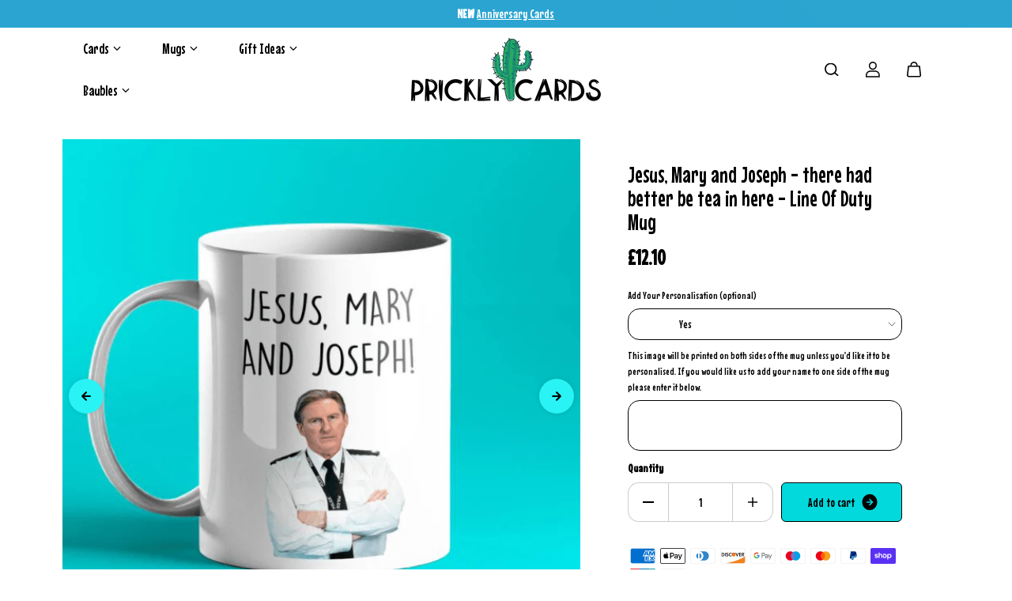

--- FILE ---
content_type: text/html; charset=utf-8
request_url: https://pricklycards.com/products/jesus-mary-and-joseph-there-had-better-be-tea-in-here-line-of-duty-mug
body_size: 75087
content:
<!doctype html>

<html
  class="no-js"
  lang="en"
  direction-rtl="false"
>
  <head>
    <!-- Mouse Memoirs Google Font -->
    <link rel="preconnect" href="https://fonts.googleapis.com">
    <link rel="preconnect" href="https://fonts.gstatic.com" crossorigin>
    <link href="https://fonts.googleapis.com/css2?family=Mouse+Memoirs&display=swap" rel="stylesheet">

    <meta charset="utf-8">
    <meta http-equiv="X-UA-Compatible" content="IE=edge">
    <meta name="viewport" content="width=device-width,initial-scale=1">
    <meta name="theme-color" content="">
    <link rel="canonical" href="https://pricklycards.com/products/jesus-mary-and-joseph-there-had-better-be-tea-in-here-line-of-duty-mug">
    <link rel="preconnect" href="https://cdn.shopify.com" crossorigin><link
        rel="icon"
        type="image/png"
        href="//pricklycards.com/cdn/shop/files/prickly_cards_fav.png?crop=center&height=32&v=1730039768&width=32"
      ><link rel="preconnect" href="https://fonts.shopifycdn.com" crossorigin><title>
      Jesus, Mary and Joseph - there had better be tea in here - Line Of Dut

        &ndash; Prickly Cards</title>

    
      <meta name="description" content="Every mug is printed and dispatched the day you order.">
    

    
      <script data-cfasync="false" src="https://cdn.fixvitals.com/resources/preload"></script>
    

    
<meta property="og:site_name" content="Prickly Cards">
<meta property="og:url" content="https://pricklycards.com/products/jesus-mary-and-joseph-there-had-better-be-tea-in-here-line-of-duty-mug">
<meta property="og:title" content="Jesus, Mary and Joseph - there had better be tea in here - Line Of Dut">
 <meta property="og:type" content="product">
<meta property="og:description" content="Every mug is printed and dispatched the day you order."><meta property="og:image" content="http://pricklycards.com/cdn/shop/products/line-of-duty-mother-of-god-personalised-gift-mug.png?v=1741456405">
  <meta property="og:image:secure_url" content="https://pricklycards.com/cdn/shop/products/line-of-duty-mother-of-god-personalised-gift-mug.png?v=1741456405">
  <meta property="og:image:width" content="628">
  <meta property="og:image:height" content="626"><meta property="og:price:amount" content="12.10">
  <meta property="og:price:currency" content="GBP"><meta name="twitter:site" content="@pricklycards"><meta name="twitter:card" content="summary_large_image">  
<meta name="twitter:title" content="Jesus, Mary and Joseph - there had better be tea in here - Line Of Dut">
<meta name="twitter:description" content="Every mug is printed and dispatched the day you order.">

  <script type="application/ld+json">
    {
      "@context": "http://schema.org",
      "@type": "Organization",
      "name": "Prickly Cards","sameAs": [,,,,,],
      "url":"https:\/\/pricklycards.com"}
  </script>


    
      <script data-cfasync="false" src="https://cdn.fixvitals.com/resources/lazyload"></script>
    

    <!-- Infinite Options by ShopPad -->
    <script>
      window.Shoppad = window.Shoppad || {},
      window.Shoppad.apps = window.Shoppad.apps || {},
      window.Shoppad.apps.infiniteoptions = window.Shoppad.apps.infiniteoptions || {},
      window.Shoppad.apps.infiniteoptions.addToCartButton = 'form[action="/cart/add"] .atc__button',
      window.Shoppad.apps.infiniteoptions.validateType = 'overlay';
    </script>
    <script src='//d1liekpayvooaz.cloudfront.net/apps/uploadery/uploadery.js?shop=prickly-cards.myshopify.com'></script>


<script>window.performance && window.performance.mark && window.performance.mark('shopify.content_for_header.start');</script><meta name="google-site-verification" content="6qhwm9ObapAOGwXUp3Fde3c4_6YQQoLZBKumTRbH6aM">
<meta name="google-site-verification" content="di5UU1p0-QjVfSGAe5z_VQM7sg985nGoI1BQYIjO6LQ">
<meta name="facebook-domain-verification" content="nzb61gueh8vu91vhxbrlf8614e3yt1">
<meta id="shopify-digital-wallet" name="shopify-digital-wallet" content="/50593333400/digital_wallets/dialog">
<meta name="shopify-checkout-api-token" content="e566341c0916db3786ee4ebdae6c24c5">
<meta id="in-context-paypal-metadata" data-shop-id="50593333400" data-venmo-supported="false" data-environment="production" data-locale="en_US" data-paypal-v4="true" data-currency="GBP">
<link rel="alternate" type="application/json+oembed" href="https://pricklycards.com/products/jesus-mary-and-joseph-there-had-better-be-tea-in-here-line-of-duty-mug.oembed">
<script async="async" src="/checkouts/internal/preloads.js?locale=en-GB"></script>
<link rel="preconnect" href="https://shop.app" crossorigin="anonymous">
<script async="async" src="https://shop.app/checkouts/internal/preloads.js?locale=en-GB&shop_id=50593333400" crossorigin="anonymous"></script>
<script id="apple-pay-shop-capabilities" type="application/json">{"shopId":50593333400,"countryCode":"GB","currencyCode":"GBP","merchantCapabilities":["supports3DS"],"merchantId":"gid:\/\/shopify\/Shop\/50593333400","merchantName":"Prickly Cards","requiredBillingContactFields":["postalAddress","email"],"requiredShippingContactFields":["postalAddress","email"],"shippingType":"shipping","supportedNetworks":["visa","maestro","masterCard","amex","discover","elo"],"total":{"type":"pending","label":"Prickly Cards","amount":"1.00"},"shopifyPaymentsEnabled":true,"supportsSubscriptions":true}</script>
<script id="shopify-features" type="application/json">{"accessToken":"e566341c0916db3786ee4ebdae6c24c5","betas":["rich-media-storefront-analytics"],"domain":"pricklycards.com","predictiveSearch":true,"shopId":50593333400,"locale":"en"}</script>
<script>var Shopify = Shopify || {};
Shopify.shop = "prickly-cards.myshopify.com";
Shopify.locale = "en";
Shopify.currency = {"active":"GBP","rate":"1.0"};
Shopify.country = "GB";
Shopify.theme = {"name":"Speed Optimized : Fat Buddha Web Design - Live","id":177845764474,"schema_name":"Fame","schema_version":"6.4.1","theme_store_id":2101,"role":"main"};
Shopify.theme.handle = "null";
Shopify.theme.style = {"id":null,"handle":null};
Shopify.cdnHost = "pricklycards.com/cdn";
Shopify.routes = Shopify.routes || {};
Shopify.routes.root = "/";</script>
<script type="module">!function(o){(o.Shopify=o.Shopify||{}).modules=!0}(window);</script>
<script>!function(o){function n(){var o=[];function n(){o.push(Array.prototype.slice.apply(arguments))}return n.q=o,n}var t=o.Shopify=o.Shopify||{};t.loadFeatures=n(),t.autoloadFeatures=n()}(window);</script>
<script>
  window.ShopifyPay = window.ShopifyPay || {};
  window.ShopifyPay.apiHost = "shop.app\/pay";
  window.ShopifyPay.redirectState = null;
</script>
<script id="shop-js-analytics" type="application/json">{"pageType":"product"}</script>
<script defer="defer" async type="module" src="//pricklycards.com/cdn/shopifycloud/shop-js/modules/v2/client.init-shop-cart-sync_BN7fPSNr.en.esm.js"></script>
<script defer="defer" async type="module" src="//pricklycards.com/cdn/shopifycloud/shop-js/modules/v2/chunk.common_Cbph3Kss.esm.js"></script>
<script defer="defer" async type="module" src="//pricklycards.com/cdn/shopifycloud/shop-js/modules/v2/chunk.modal_DKumMAJ1.esm.js"></script>
<script type="module">
  await import("//pricklycards.com/cdn/shopifycloud/shop-js/modules/v2/client.init-shop-cart-sync_BN7fPSNr.en.esm.js");
await import("//pricklycards.com/cdn/shopifycloud/shop-js/modules/v2/chunk.common_Cbph3Kss.esm.js");
await import("//pricklycards.com/cdn/shopifycloud/shop-js/modules/v2/chunk.modal_DKumMAJ1.esm.js");

  window.Shopify.SignInWithShop?.initShopCartSync?.({"fedCMEnabled":true,"windoidEnabled":true});

</script>
<script>
  window.Shopify = window.Shopify || {};
  if (!window.Shopify.featureAssets) window.Shopify.featureAssets = {};
  window.Shopify.featureAssets['shop-js'] = {"shop-cart-sync":["modules/v2/client.shop-cart-sync_CJVUk8Jm.en.esm.js","modules/v2/chunk.common_Cbph3Kss.esm.js","modules/v2/chunk.modal_DKumMAJ1.esm.js"],"init-fed-cm":["modules/v2/client.init-fed-cm_7Fvt41F4.en.esm.js","modules/v2/chunk.common_Cbph3Kss.esm.js","modules/v2/chunk.modal_DKumMAJ1.esm.js"],"init-shop-email-lookup-coordinator":["modules/v2/client.init-shop-email-lookup-coordinator_Cc088_bR.en.esm.js","modules/v2/chunk.common_Cbph3Kss.esm.js","modules/v2/chunk.modal_DKumMAJ1.esm.js"],"init-windoid":["modules/v2/client.init-windoid_hPopwJRj.en.esm.js","modules/v2/chunk.common_Cbph3Kss.esm.js","modules/v2/chunk.modal_DKumMAJ1.esm.js"],"shop-button":["modules/v2/client.shop-button_B0jaPSNF.en.esm.js","modules/v2/chunk.common_Cbph3Kss.esm.js","modules/v2/chunk.modal_DKumMAJ1.esm.js"],"shop-cash-offers":["modules/v2/client.shop-cash-offers_DPIskqss.en.esm.js","modules/v2/chunk.common_Cbph3Kss.esm.js","modules/v2/chunk.modal_DKumMAJ1.esm.js"],"shop-toast-manager":["modules/v2/client.shop-toast-manager_CK7RT69O.en.esm.js","modules/v2/chunk.common_Cbph3Kss.esm.js","modules/v2/chunk.modal_DKumMAJ1.esm.js"],"init-shop-cart-sync":["modules/v2/client.init-shop-cart-sync_BN7fPSNr.en.esm.js","modules/v2/chunk.common_Cbph3Kss.esm.js","modules/v2/chunk.modal_DKumMAJ1.esm.js"],"init-customer-accounts-sign-up":["modules/v2/client.init-customer-accounts-sign-up_CfPf4CXf.en.esm.js","modules/v2/client.shop-login-button_DeIztwXF.en.esm.js","modules/v2/chunk.common_Cbph3Kss.esm.js","modules/v2/chunk.modal_DKumMAJ1.esm.js"],"pay-button":["modules/v2/client.pay-button_CgIwFSYN.en.esm.js","modules/v2/chunk.common_Cbph3Kss.esm.js","modules/v2/chunk.modal_DKumMAJ1.esm.js"],"init-customer-accounts":["modules/v2/client.init-customer-accounts_DQ3x16JI.en.esm.js","modules/v2/client.shop-login-button_DeIztwXF.en.esm.js","modules/v2/chunk.common_Cbph3Kss.esm.js","modules/v2/chunk.modal_DKumMAJ1.esm.js"],"avatar":["modules/v2/client.avatar_BTnouDA3.en.esm.js"],"init-shop-for-new-customer-accounts":["modules/v2/client.init-shop-for-new-customer-accounts_CsZy_esa.en.esm.js","modules/v2/client.shop-login-button_DeIztwXF.en.esm.js","modules/v2/chunk.common_Cbph3Kss.esm.js","modules/v2/chunk.modal_DKumMAJ1.esm.js"],"shop-follow-button":["modules/v2/client.shop-follow-button_BRMJjgGd.en.esm.js","modules/v2/chunk.common_Cbph3Kss.esm.js","modules/v2/chunk.modal_DKumMAJ1.esm.js"],"checkout-modal":["modules/v2/client.checkout-modal_B9Drz_yf.en.esm.js","modules/v2/chunk.common_Cbph3Kss.esm.js","modules/v2/chunk.modal_DKumMAJ1.esm.js"],"shop-login-button":["modules/v2/client.shop-login-button_DeIztwXF.en.esm.js","modules/v2/chunk.common_Cbph3Kss.esm.js","modules/v2/chunk.modal_DKumMAJ1.esm.js"],"lead-capture":["modules/v2/client.lead-capture_DXYzFM3R.en.esm.js","modules/v2/chunk.common_Cbph3Kss.esm.js","modules/v2/chunk.modal_DKumMAJ1.esm.js"],"shop-login":["modules/v2/client.shop-login_CA5pJqmO.en.esm.js","modules/v2/chunk.common_Cbph3Kss.esm.js","modules/v2/chunk.modal_DKumMAJ1.esm.js"],"payment-terms":["modules/v2/client.payment-terms_BxzfvcZJ.en.esm.js","modules/v2/chunk.common_Cbph3Kss.esm.js","modules/v2/chunk.modal_DKumMAJ1.esm.js"]};
</script>
<script>(function() {
  var isLoaded = false;
  function asyncLoad() {
    if (isLoaded) return;
    isLoaded = true;
    var urls = ["\/\/d1liekpayvooaz.cloudfront.net\/apps\/customizery\/customizery.js?shop=prickly-cards.myshopify.com","https:\/\/ecommplugins-scripts.trustpilot.com\/v2.1\/js\/header.min.js?settings=eyJrZXkiOiIwRUxxc0VtTG5Bb1BLOVZRIiwicyI6InNrdSJ9\u0026shop=prickly-cards.myshopify.com","https:\/\/ecommplugins-trustboxsettings.trustpilot.com\/prickly-cards.myshopify.com.js?settings=1616859265715\u0026shop=prickly-cards.myshopify.com","https:\/\/widget.trustpilot.com\/bootstrap\/v5\/tp.widget.sync.bootstrap.min.js?shop=prickly-cards.myshopify.com","https:\/\/static.klaviyo.com\/onsite\/js\/RTPvDg\/klaviyo.js?company_id=RTPvDg\u0026shop=prickly-cards.myshopify.com","https:\/\/storage.nfcube.com\/instafeed-28583646d555036d538521ce51a887c4.js?shop=prickly-cards.myshopify.com"];
    for (var i = 0; i < urls.length; i++) {
      var s = document.createElement('script');
      s.type = 'text/javascript';
      s.async = true;
      s.src = urls[i];
      var x = document.getElementsByTagName('script')[0];
      x.parentNode.insertBefore(s, x);
    }
  };
  if(window.attachEvent) {
    window.attachEvent('onload', asyncLoad);
  } else {
    window.addEventListener('load', asyncLoad, false);
  }
})();</script>
<script id="__st">var __st={"a":50593333400,"offset":0,"reqid":"60f06e29-9ac4-4273-8b03-7a9466c139ac-1769951962","pageurl":"pricklycards.com\/products\/jesus-mary-and-joseph-there-had-better-be-tea-in-here-line-of-duty-mug","u":"24147fec5ffe","p":"product","rtyp":"product","rid":6651856552088};</script>
<script>window.ShopifyPaypalV4VisibilityTracking = true;</script>
<script id="captcha-bootstrap">!function(){'use strict';const t='contact',e='account',n='new_comment',o=[[t,t],['blogs',n],['comments',n],[t,'customer']],c=[[e,'customer_login'],[e,'guest_login'],[e,'recover_customer_password'],[e,'create_customer']],r=t=>t.map((([t,e])=>`form[action*='/${t}']:not([data-nocaptcha='true']) input[name='form_type'][value='${e}']`)).join(','),a=t=>()=>t?[...document.querySelectorAll(t)].map((t=>t.form)):[];function s(){const t=[...o],e=r(t);return a(e)}const i='password',u='form_key',d=['recaptcha-v3-token','g-recaptcha-response','h-captcha-response',i],f=()=>{try{return window.sessionStorage}catch{return}},m='__shopify_v',_=t=>t.elements[u];function p(t,e,n=!1){try{const o=window.sessionStorage,c=JSON.parse(o.getItem(e)),{data:r}=function(t){const{data:e,action:n}=t;return t[m]||n?{data:e,action:n}:{data:t,action:n}}(c);for(const[e,n]of Object.entries(r))t.elements[e]&&(t.elements[e].value=n);n&&o.removeItem(e)}catch(o){console.error('form repopulation failed',{error:o})}}const l='form_type',E='cptcha';function T(t){t.dataset[E]=!0}const w=window,h=w.document,L='Shopify',v='ce_forms',y='captcha';let A=!1;((t,e)=>{const n=(g='f06e6c50-85a8-45c8-87d0-21a2b65856fe',I='https://cdn.shopify.com/shopifycloud/storefront-forms-hcaptcha/ce_storefront_forms_captcha_hcaptcha.v1.5.2.iife.js',D={infoText:'Protected by hCaptcha',privacyText:'Privacy',termsText:'Terms'},(t,e,n)=>{const o=w[L][v],c=o.bindForm;if(c)return c(t,g,e,D).then(n);var r;o.q.push([[t,g,e,D],n]),r=I,A||(h.body.append(Object.assign(h.createElement('script'),{id:'captcha-provider',async:!0,src:r})),A=!0)});var g,I,D;w[L]=w[L]||{},w[L][v]=w[L][v]||{},w[L][v].q=[],w[L][y]=w[L][y]||{},w[L][y].protect=function(t,e){n(t,void 0,e),T(t)},Object.freeze(w[L][y]),function(t,e,n,w,h,L){const[v,y,A,g]=function(t,e,n){const i=e?o:[],u=t?c:[],d=[...i,...u],f=r(d),m=r(i),_=r(d.filter((([t,e])=>n.includes(e))));return[a(f),a(m),a(_),s()]}(w,h,L),I=t=>{const e=t.target;return e instanceof HTMLFormElement?e:e&&e.form},D=t=>v().includes(t);t.addEventListener('submit',(t=>{const e=I(t);if(!e)return;const n=D(e)&&!e.dataset.hcaptchaBound&&!e.dataset.recaptchaBound,o=_(e),c=g().includes(e)&&(!o||!o.value);(n||c)&&t.preventDefault(),c&&!n&&(function(t){try{if(!f())return;!function(t){const e=f();if(!e)return;const n=_(t);if(!n)return;const o=n.value;o&&e.removeItem(o)}(t);const e=Array.from(Array(32),(()=>Math.random().toString(36)[2])).join('');!function(t,e){_(t)||t.append(Object.assign(document.createElement('input'),{type:'hidden',name:u})),t.elements[u].value=e}(t,e),function(t,e){const n=f();if(!n)return;const o=[...t.querySelectorAll(`input[type='${i}']`)].map((({name:t})=>t)),c=[...d,...o],r={};for(const[a,s]of new FormData(t).entries())c.includes(a)||(r[a]=s);n.setItem(e,JSON.stringify({[m]:1,action:t.action,data:r}))}(t,e)}catch(e){console.error('failed to persist form',e)}}(e),e.submit())}));const S=(t,e)=>{t&&!t.dataset[E]&&(n(t,e.some((e=>e===t))),T(t))};for(const o of['focusin','change'])t.addEventListener(o,(t=>{const e=I(t);D(e)&&S(e,y())}));const B=e.get('form_key'),M=e.get(l),P=B&&M;t.addEventListener('DOMContentLoaded',(()=>{const t=y();if(P)for(const e of t)e.elements[l].value===M&&p(e,B);[...new Set([...A(),...v().filter((t=>'true'===t.dataset.shopifyCaptcha))])].forEach((e=>S(e,t)))}))}(h,new URLSearchParams(w.location.search),n,t,e,['guest_login'])})(!0,!0)}();</script>
<script integrity="sha256-4kQ18oKyAcykRKYeNunJcIwy7WH5gtpwJnB7kiuLZ1E=" data-source-attribution="shopify.loadfeatures" defer="defer" src="//pricklycards.com/cdn/shopifycloud/storefront/assets/storefront/load_feature-a0a9edcb.js" crossorigin="anonymous"></script>
<script crossorigin="anonymous" defer="defer" src="//pricklycards.com/cdn/shopifycloud/storefront/assets/shopify_pay/storefront-65b4c6d7.js?v=20250812"></script>
<script data-source-attribution="shopify.dynamic_checkout.dynamic.init">var Shopify=Shopify||{};Shopify.PaymentButton=Shopify.PaymentButton||{isStorefrontPortableWallets:!0,init:function(){window.Shopify.PaymentButton.init=function(){};var t=document.createElement("script");t.src="https://pricklycards.com/cdn/shopifycloud/portable-wallets/latest/portable-wallets.en.js",t.type="module",document.head.appendChild(t)}};
</script>
<script data-source-attribution="shopify.dynamic_checkout.buyer_consent">
  function portableWalletsHideBuyerConsent(e){var t=document.getElementById("shopify-buyer-consent"),n=document.getElementById("shopify-subscription-policy-button");t&&n&&(t.classList.add("hidden"),t.setAttribute("aria-hidden","true"),n.removeEventListener("click",e))}function portableWalletsShowBuyerConsent(e){var t=document.getElementById("shopify-buyer-consent"),n=document.getElementById("shopify-subscription-policy-button");t&&n&&(t.classList.remove("hidden"),t.removeAttribute("aria-hidden"),n.addEventListener("click",e))}window.Shopify?.PaymentButton&&(window.Shopify.PaymentButton.hideBuyerConsent=portableWalletsHideBuyerConsent,window.Shopify.PaymentButton.showBuyerConsent=portableWalletsShowBuyerConsent);
</script>
<script data-source-attribution="shopify.dynamic_checkout.cart.bootstrap">document.addEventListener("DOMContentLoaded",(function(){function t(){return document.querySelector("shopify-accelerated-checkout-cart, shopify-accelerated-checkout")}if(t())Shopify.PaymentButton.init();else{new MutationObserver((function(e,n){t()&&(Shopify.PaymentButton.init(),n.disconnect())})).observe(document.body,{childList:!0,subtree:!0})}}));
</script>
<script id='scb4127' type='text/javascript' async='' src='https://pricklycards.com/cdn/shopifycloud/privacy-banner/storefront-banner.js'></script><link id="shopify-accelerated-checkout-styles" rel="stylesheet" media="screen" href="https://pricklycards.com/cdn/shopifycloud/portable-wallets/latest/accelerated-checkout-backwards-compat.css" crossorigin="anonymous">
<style id="shopify-accelerated-checkout-cart">
        #shopify-buyer-consent {
  margin-top: 1em;
  display: inline-block;
  width: 100%;
}

#shopify-buyer-consent.hidden {
  display: none;
}

#shopify-subscription-policy-button {
  background: none;
  border: none;
  padding: 0;
  text-decoration: underline;
  font-size: inherit;
  cursor: pointer;
}

#shopify-subscription-policy-button::before {
  box-shadow: none;
}

      </style>

<script>window.performance && window.performance.mark && window.performance.mark('shopify.content_for_header.end');</script>

    
<style data-shopify>
    @font-face {
  font-family: "DM Sans";
  font-weight: 400;
  font-style: normal;
  font-display: swap;
  src: url("//pricklycards.com/cdn/fonts/dm_sans/dmsans_n4.ec80bd4dd7e1a334c969c265873491ae56018d72.woff2") format("woff2"),
       url("//pricklycards.com/cdn/fonts/dm_sans/dmsans_n4.87bdd914d8a61247b911147ae68e754d695c58a6.woff") format("woff");
}

    @font-face {
  font-family: "DM Sans";
  font-weight: 700;
  font-style: normal;
  font-display: swap;
  src: url("//pricklycards.com/cdn/fonts/dm_sans/dmsans_n7.97e21d81502002291ea1de8aefb79170c6946ce5.woff2") format("woff2"),
       url("//pricklycards.com/cdn/fonts/dm_sans/dmsans_n7.af5c214f5116410ca1d53a2090665620e78e2e1b.woff") format("woff");
}

    @font-face {
  font-family: "DM Sans";
  font-weight: 400;
  font-style: italic;
  font-display: swap;
  src: url("//pricklycards.com/cdn/fonts/dm_sans/dmsans_i4.b8fe05e69ee95d5a53155c346957d8cbf5081c1a.woff2") format("woff2"),
       url("//pricklycards.com/cdn/fonts/dm_sans/dmsans_i4.403fe28ee2ea63e142575c0aa47684d65f8c23a0.woff") format("woff");
}

    @font-face {
  font-family: "DM Sans";
  font-weight: 700;
  font-style: italic;
  font-display: swap;
  src: url("//pricklycards.com/cdn/fonts/dm_sans/dmsans_i7.52b57f7d7342eb7255084623d98ab83fd96e7f9b.woff2") format("woff2"),
       url("//pricklycards.com/cdn/fonts/dm_sans/dmsans_i7.d5e14ef18a1d4a8ce78a4187580b4eb1759c2eda.woff") format("woff");
}

    @font-face {
  font-family: Grandstander;
  font-weight: 600;
  font-style: normal;
  font-display: swap;
  src: url("//pricklycards.com/cdn/fonts/grandstander/grandstander_n6.8b88bd32f6210067a2288a1ce615bb7acf551358.woff2") format("woff2"),
       url("//pricklycards.com/cdn/fonts/grandstander/grandstander_n6.ba17995a9ecb9cc573f2a85a109a741fa3dfdfde.woff") format("woff");
}

    @font-face {
  font-family: Grandstander;
  font-weight: 600;
  font-style: italic;
  font-display: swap;
  src: url("//pricklycards.com/cdn/fonts/grandstander/grandstander_i6.d725fcf8ff56c1cef916b467cfc5d6d22f99bb34.woff2") format("woff2"),
       url("//pricklycards.com/cdn/fonts/grandstander/grandstander_i6.91803beb394b23491d4fd5ae4dd363c187489ba1.woff") format("woff");
}


    :root {
    --body-font-family: "DM Sans",sans-serif;
    --body-font-style: normal;
    --body-font-weight: 400;
    --body-font-scale: 1.0;
    --body-font-line-height:1.6;
    --heading-font-family: Grandstander,sans-serif;
    --heading-font-style: normal;
    --heading-font-weight: 600;
    --heading-font-scale: 1.0;
    --heading-font-line-height: 1.1;
    --button-font-family: var(--body-font-family);
    --button-font-weight: var(--body-font-weight);
    --button-font-style: var(--body-font-style);
    --button-radius:6px;
    --button-icon-radius:6px;
    --small-button-radius:4px;
    --msmall-text: calc(var(--body-font-scale) * 13px);
    --xsmall-text: calc(var(--body-font-scale) * 12px);
    --small-text: calc(var(--body-font-scale) * 14px);
    --text: calc(var(--body-font-scale) * 16px);
    --med-text: calc(var(--body-font-scale) * 18px);
    --large-text: calc(var(--body-font-scale) * 20px);
    --xlarge-text: calc(var(--body-font-scale) * 22px);
    --h1: calc(var(--heading-font-scale) * 50px);
    --h2: calc(var(--heading-font-scale) * 32px);
    --h3: calc(var(--heading-font-scale) * 28px);
    --h4: calc(var(--heading-font-scale) * 24px);
    --h5: calc(var(--heading-font-scale) * 22px);
    --h6: calc(var(--heading-font-scale) * 20px);
    --h1-large: calc(var(--h1) * 1.45);
    --h1-med: calc(var(--h1) * 1.3);
    --outline-thickness: 2px;
    --form-input-border-radius: 0;
    --error-color: #E56D6D;
    --error-bg-color: #FCE9E9;
    --success-color: #32A861;
    --success-bg-color: #EAF7F2;
    --preloader-bg: #FF8164;
    --preloader-bg-dark: #F74C25;
    --scrollTop-bg: #02d9dc;
    --scrollTop-color: #000000;
    --bedge-bg:#000000;
    --bedge-color: #b5faec;
    --preorder-bedge-bg:#b5faec;
    --preorder-bedge-color: #ffffff;
    --custom-bedge-bg:#000000;
    --custom-bedge-color: #ffffff;

    --img-ratio: 0;
    --img-square: 100%;
    --img-portrait: 130%;
    --img-landscape: 75%;
    --image-height: auto;
    --inner-space-top: 0px;
    --inner-space-bottom: 0px;

    --header-bg: #ffffff;
    --header-text-color: #000000;
    --header-hover-color: #000000;
    --submenu-bg: #ffffff;
    --submenu-bg-light:rgba(255, 255, 255, 0.2);
    --submenu-text-color: #000000;
    --submenu-text-color-xlight: rgba(0, 0, 0, 0.3);
    --submenu-hover-color: #000000;
    --footer-bg: #ffffff;
    --footer-text-color: #000000;
    --footer-hover-color: #29f3f5;
    --footer-divider-color: #ffffff;
    --footer-form-bg: #ffffff;
    --footer-form-text-color: #000000;
    --footer-form-border-color: #000000;
    
--footer-form-select-arrow:brightness(0) invert(0);--gradiant-bg:#ffffff;
    --body-bg: #ffffff;
    --body-bg-medium:rgba(255, 255, 255, 0.6);
    --body-bg-light:rgba(255, 255, 255, 0.3);
    --body-bg-xlight: rgba(255, 255, 255, 0.1);
    --heading-color: #000000;
    --body-text-color: #000000;
    --body-text-color-light: rgba(0, 0, 0, 0.5);
    --body-text-color-xlight: rgba(0, 0, 0, 0.2);
    --body-alternate-bg:#02d9dc;
    --link-color:  #000000;
    --link-hover-color: #000000;
    --link-bg-color:  rgba(0, 0, 0, 0.1);
    --button-bg: #02d9dc;
    --button-color:  #000000;
    --button-border:  #000000;
    --button-hover-bg: #000000;
    --button-hover-color:  #ffffff;
    --button-hover-border:  #000000;
    --divider-color: #000000;
    --button-sec-bg:   #000000;
    --button-sec-border:#000000;
    --button-sec-color: #02d9dc;
    --button-sec-hover-bg:   #000000;
    --button-sec-hover-border:#000000;
    --button-sec-hover-color: #ffffff;
    --image-bg: #ffffff;
      --placeholder-img:#808080;
    --product-border:#000000;
    --product-discount-bg: #02d9dc;
    --product-discount-color:#ffffff;
    --text-hightlight-color: #ffffff;
    --form-input-bg: #ffffff;
    --form-input-color: #000000;
    --form-input-border: #29f3f5;
    
--form-select-arrow:brightness(0) invert(0);--slider-arrow-bg: #29f3f5;
    --slider-arrow-color: #000000;
    --border-radius: 10px;
    --image-radius: 16px;
    --input-radius: 6px;
    --quantity-radius: 14px;
    --product-space:4px;
    
    --product-border-width:0px;
    
    }
    
    .primary-color-scheme {
    --gradiant-bg:#ffffff;
    --body-bg: #ffffff;
    --body-bg-medium:rgba(255, 255, 255, 0.6);
    --body-bg-light:rgba(255, 255, 255, 0.3);
    --body-bg-xlight: rgba(255, 255, 255, 0.1);
    --heading-color: #000000;
    --body-text-color: #000000;
    --body-text-color-light: rgba(0, 0, 0, 0.5);
    --body-text-color-xlight: rgba(0, 0, 0, 0.2);
    --body-alternate-bg:#02d9dc;
    --link-color:  #000000;
    --link-hover-color: #000000;
    --link-bg-color:  rgba(0, 0, 0, 0.1);
    --button-bg: #02d9dc;
    --button-color:  #000000;
    --button-border:  #000000;
    --button-hover-bg: #000000;
    --button-hover-color:  #ffffff;
    --button-hover-border:  #000000;
    --button-sec-bg:   #000000;
    --button-sec-border:#000000;
    --button-sec-color: #02d9dc;
    --button-sec-hover-bg:   #000000;
    --button-sec-hover-border:#000000;
    --button-sec-hover-color: #ffffff;
    --divider-color: #000000;
    --image-bg: #ffffff;
      --placeholder-img:#808080;
    --product-border:#000000;
    --product-discount-bg: #02d9dc;
    --product-discount-color:#ffffff;
    --text-hightlight-color: #ffffff;
    --form-input-bg: #ffffff;
    --form-input-color: #000000;
    --form-input-border: #29f3f5;
    
--form-select-arrow:brightness(0) invert(0);--slider-arrow-bg: #29f3f5;
    --slider-arrow-color: #000000;
    }

    .secondary-color-scheme {
    --gradiant-bg:#dbfafa;
    --body-bg: #dbfafa;
    --body-bg-medium:rgba(219, 250, 250, 0.6);
    --body-bg-light:rgba(219, 250, 250, 0.3);
    --body-bg-xlight: rgba(219, 250, 250, 0.1);
    --heading-color: #000000;
    --body-text-color: #000000;
    --body-text-color-light: rgba(0, 0, 0, 0.5);
    --body-text-color-xlight: rgba(0, 0, 0, 0.2);
    --body-alternate-bg:#ffffff;
    --link-color:  #000000;
    --link-hover-color: #5e5e5e;
    --link-bg-color:  rgba(94, 94, 94, 0.1);
    --button-bg: #ffffff;
    --button-color:  #000000;
    --button-border:  #000000;
    --button-hover-bg: #ffffff;
    --button-hover-color:  #000000;
    --button-hover-border:  #02d9dc;
    --button-sec-bg:   #afafaf;
    --button-sec-border:#afafaf;
    --button-sec-color: #000000;
    --button-sec-hover-bg:   #afafaf;
    --button-sec-hover-border:#afafaf;
    --button-sec-hover-color: #000000;
    --divider-color: #ffffff;
    --image-bg: #ffffff;
      --placeholder-img:#808080;
    --product-border:#ffffff;
    --product-discount-bg: #02d9dc;
    --product-discount-color:#000000;
    --text-hightlight-color: #000000;
    --form-input-bg: #ffffff;
    --form-input-color: #000000;
    --form-input-border: #29f3f5;
    
--form-select-arrow:brightness(0) invert(0);--slider-arrow-bg: #ffffff;
    --slider-arrow-color: #000000;
    }

    .tertiary-color-scheme {
    --gradiant-bg:#f1f1f1;
    --body-bg: #f1f1f1;
    --body-bg-medium:rgba(241, 241, 241, 0.6);
    --body-bg-light:rgba(241, 241, 241, 0.3);
    --body-bg-xlight: rgba(241, 241, 241, 0.1);
    --heading-color: #ffffff;
    --body-text-color: #ffffff;
    --body-text-color-light: rgba(255, 255, 255, 0.5);
    --body-text-color-xlight: rgba(255, 255, 255, 0.2);
    --body-alternate-bg:#1a1a1a;
    --link-color:  #ffffff;
    --link-hover-color: #29f3f5;
    --link-bg-color:  rgba(41, 243, 245, 0.1);
    --button-bg: #ffffff;
    --button-color:  #ffffff;
    --button-border:  #d9d9d9;
    --button-hover-bg: #000000;
    --button-hover-color:  #ffffff;
    --button-hover-border:  #d9d9d9;
    --button-sec-bg:   #ffffff;
    --button-sec-color:#ffffff;
    --button-sec-border: #ffffff;
    --button-sec-hover-bg:   #ffffff;
    --button-sec-hover-border:#ffffff;
    --button-sec-hover-color: #ffffff;
    --divider-color: #eaeaea;
    --image-bg: #eeeeee;
      --placeholder-img:#6e6e6e;
    --product-border:#d3d3d3;
    --product-discount-bg: #ec4564;
    --product-discount-color:#ffffff;
    --text-hightlight-color: #ffffff;
    --form-input-bg: #ffffff;
    --form-input-color: #ffffff;
    --form-input-border: #d2d2d2;
    
--form-select-arrow:brightness(0) invert(0);--slider-arrow-bg: #252525;
    --slider-arrow-color: #898989;
    }

    .quaternary-color-scheme {
    --gradiant-bg:#02d9dc;
    --body-bg: #02d9dc;
    --body-bg-medium:rgba(2, 217, 220, 0.6);
    --body-bg-light:rgba(2, 217, 220, 0.3);
    --body-bg-xlight: rgba(2, 217, 220, 0.1);
    --heading-color: #000000;
    --body-text-color: #000000;
    --body-text-color-light: rgba(0, 0, 0, 0.5);
    --body-text-color-xlight: rgba(0, 0, 0, 0.2);
    --body-alternate-bg:#181818;
    --link-color:  #000000;
    --link-hover-color: #000000;
    --link-bg-color:  rgba(0, 0, 0, 0.1);
    --button-bg: #ffffff;
    --button-color:  #000000;
    --button-border:  #ffffff;
    --button-hover-bg: #ffffff;
    --button-hover-color:  #000000;
    --button-hover-border:  #ffffff;
    --button-sec-bg:   #ffffff;
    --button-sec-color:#000000;
    --button-sec-border: #ffffff;
    --button-sec-hover-bg:   #ffffff;
    --button-sec-hover-border:#ffffff;
    --button-sec-hover-color: #000000;
    --divider-color: #1f1f1f;
    --image-bg: #eeeeee;
      --placeholder-img:#6e6e6e;
    --product-border:#d3d3d3;
    --product-discount-bg: #ec4564;
    --product-discount-color:#ffffff;
    --text-hightlight-color: #02d9dc;
    --form-input-bg: #ffffff;
    --form-input-color: #050505;
    --form-input-border: #000000;
    
--form-select-arrow:brightness(0) invert(0);--slider-arrow-bg: #ffffff;
    --slider-arrow-color: #000000;
    }
    
    
    
    @media (max-width:767px){
      :root {
        --border-radius: 4px;
        --image-radius: 4px;
        --input-radius: 4px;
        --product-space:2px;
        
        --product-border-width:0px;
        
        --quantity-radius: 4px;
        }
      }
    
    
    
      .style2 .btn-text .char:nth-child(0){
        transition-delay: 0.0s;
      }
      
    
      .style2 .btn-text .char:nth-child(1){
        transition-delay: 0.02s;
      }
      
    
      .style2 .btn-text .char:nth-child(2){
        transition-delay: 0.04s;
      }
      
    
      .style2 .btn-text .char:nth-child(3){
        transition-delay: 0.06s;
      }
      
    
      .style2 .btn-text .char:nth-child(4){
        transition-delay: 0.08s;
      }
      
    
      .style2 .btn-text .char:nth-child(5){
        transition-delay: 0.1s;
      }
      
    
      .style2 .btn-text .char:nth-child(6){
        transition-delay: 0.12s;
      }
      
    
      .style2 .btn-text .char:nth-child(7){
        transition-delay: 0.14s;
      }
      
    
      .style2 .btn-text .char:nth-child(8){
        transition-delay: 0.16s;
      }
      
    
      .style2 .btn-text .char:nth-child(9){
        transition-delay: 0.18s;
      }
      
    
      .style2 .btn-text .char:nth-child(10){
        transition-delay: 0.2s;
      }
      
    
      .style2 .btn-text .char:nth-child(11){
        transition-delay: 0.22s;
      }
      
    
      .style2 .btn-text .char:nth-child(12){
        transition-delay: 0.24s;
      }
      
    
      .style2 .btn-text .char:nth-child(13){
        transition-delay: 0.26s;
      }
      
    
      .style2 .btn-text .char:nth-child(14){
        transition-delay: 0.28s;
      }
      
    
      .style2 .btn-text .char:nth-child(15){
        transition-delay: 0.3s;
      }
      
    
      .style2 .btn-text .char:nth-child(16){
        transition-delay: 0.32s;
      }
      
    
      .style2 .btn-text .char:nth-child(17){
        transition-delay: 0.34s;
      }
      
    
      .style2 .btn-text .char:nth-child(18){
        transition-delay: 0.36s;
      }
      
    
      .style2 .btn-text .char:nth-child(19){
        transition-delay: 0.38s;
      }
      
    
      .style2 .btn-text .char:nth-child(20){
        transition-delay: 0.4s;
      }
      
    
      .style2 .btn-text .char:nth-child(21){
        transition-delay: 0.42s;
      }
      
    
      .style2 .btn-text .char:nth-child(22){
        transition-delay: 0.44s;
      }
      
    
      .style2 .btn-text .char:nth-child(23){
        transition-delay: 0.46s;
      }
      
    
      .style2 .btn-text .char:nth-child(24){
        transition-delay: 0.48s;
      }
      
    
      .style2 .btn-text .char:nth-child(25){
        transition-delay: 0.5s;
      }
      
    
      .style2 .btn-text .char:nth-child(26){
        transition-delay: 0.52s;
      }
      
    
      .style2 .btn-text .char:nth-child(27){
        transition-delay: 0.54s;
      }
      
    
      .style2 .btn-text .char:nth-child(28){
        transition-delay: 0.56s;
      }
      
    
      .style2 .btn-text .char:nth-child(29){
        transition-delay: 0.58s;
      }
      
    
      .style2 .btn-text .char:nth-child(30){
        transition-delay: 0.6s;
      }
      
    
      .style2 .btn-text .char:nth-child(31){
        transition-delay: 0.62s;
      }
      
    
      .style2 .btn-text .char:nth-child(32){
        transition-delay: 0.64s;
      }
      
    
      .style2 .btn-text .char:nth-child(33){
        transition-delay: 0.66s;
      }
      
    
      .style2 .btn-text .char:nth-child(34){
        transition-delay: 0.68s;
      }
      
    
      .style2 .btn-text .char:nth-child(35){
        transition-delay: 0.7s;
      }
      
    
      .style2 .btn-text .char:nth-child(36){
        transition-delay: 0.72s;
      }
      
    
      .style2 .btn-text .char:nth-child(37){
        transition-delay: 0.74s;
      }
      
    
      .style2 .btn-text .char:nth-child(38){
        transition-delay: 0.76s;
      }
      
    
      .style2 .btn-text .char:nth-child(39){
        transition-delay: 0.78s;
      }
      
    
      .style2 .btn-text .char:nth-child(40){
        transition-delay: 0.8s;
      }
      
    
      .style2 .btn-text .char:nth-child(41){
        transition-delay: 0.82s;
      }
      
    
      .style2 .btn-text .char:nth-child(42){
        transition-delay: 0.84s;
      }
      
    
      .style2 .btn-text .char:nth-child(43){
        transition-delay: 0.86s;
      }
      
    
      .style2 .btn-text .char:nth-child(44){
        transition-delay: 0.88s;
      }
      
    
      .style2 .btn-text .char:nth-child(45){
        transition-delay: 0.9s;
      }
      
    
      .style2 .btn-text .char:nth-child(46){
        transition-delay: 0.92s;
      }
      
    
      .style2 .btn-text .char:nth-child(47){
        transition-delay: 0.94s;
      }
      
    
      .style2 .btn-text .char:nth-child(48){
        transition-delay: 0.96s;
      }
      
    
      .style2 .btn-text .char:nth-child(49){
        transition-delay: 0.98s;
      }
      
    
      .style2 .btn-text .char:nth-child(50){
        transition-delay: 1.0s;
      }
      
    
      .style2 .btn-text .char:nth-child(51){
        transition-delay: 1.02s;
      }
      
    
      .style2 .btn-text .char:nth-child(52){
        transition-delay: 1.04s;
      }
      
    
      .style2 .btn-text .char:nth-child(53){
        transition-delay: 1.06s;
      }
      
    
      .style2 .btn-text .char:nth-child(54){
        transition-delay: 1.08s;
      }
      
    
      .style2 .btn-text .char:nth-child(55){
        transition-delay: 1.1s;
      }
      
    
      .style2 .btn-text .char:nth-child(56){
        transition-delay: 1.12s;
      }
      
    
      .style2 .btn-text .char:nth-child(57){
        transition-delay: 1.14s;
      }
      
    
      .style2 .btn-text .char:nth-child(58){
        transition-delay: 1.16s;
      }
      
    
      .style2 .btn-text .char:nth-child(59){
        transition-delay: 1.18s;
      }
      
    
      .style2 .btn-text .char:nth-child(60){
        transition-delay: 1.2s;
      }
      
    
      .style2 .btn-text .char:nth-child(61){
        transition-delay: 1.22s;
      }
      
    
      .style2 .btn-text .char:nth-child(62){
        transition-delay: 1.24s;
      }
      
    
      .style2 .btn-text .char:nth-child(63){
        transition-delay: 1.26s;
      }
      
    
      .style2 .btn-text .char:nth-child(64){
        transition-delay: 1.28s;
      }
      
    
      .style2 .btn-text .char:nth-child(65){
        transition-delay: 1.3s;
      }
      
    
      .style2 .btn-text .char:nth-child(66){
        transition-delay: 1.32s;
      }
      
    
      .style2 .btn-text .char:nth-child(67){
        transition-delay: 1.34s;
      }
      
    
      .style2 .btn-text .char:nth-child(68){
        transition-delay: 1.36s;
      }
      
    
      .style2 .btn-text .char:nth-child(69){
        transition-delay: 1.38s;
      }
      
    
      .style2 .btn-text .char:nth-child(70){
        transition-delay: 1.4s;
      }
      
    
      .style2 .btn-text .char:nth-child(71){
        transition-delay: 1.42s;
      }
      
    
      .style2 .btn-text .char:nth-child(72){
        transition-delay: 1.44s;
      }
      
    
      .style2 .btn-text .char:nth-child(73){
        transition-delay: 1.46s;
      }
      
    
      .style2 .btn-text .char:nth-child(74){
        transition-delay: 1.48s;
      }
      
    
      .style2 .btn-text .char:nth-child(75){
        transition-delay: 1.5s;
      }
      
    
      .style2 .btn-text .char:nth-child(76){
        transition-delay: 1.52s;
      }
      
    
      .style2 .btn-text .char:nth-child(77){
        transition-delay: 1.54s;
      }
      
    
      .style2 .btn-text .char:nth-child(78){
        transition-delay: 1.56s;
      }
      
    
      .style2 .btn-text .char:nth-child(79){
        transition-delay: 1.58s;
      }
      
    
      .style2 .btn-text .char:nth-child(80){
        transition-delay: 1.6s;
      }
      
    
      .style2 .btn-text .char:nth-child(81){
        transition-delay: 1.62s;
      }
      
    
      .style2 .btn-text .char:nth-child(82){
        transition-delay: 1.64s;
      }
      
    
      .style2 .btn-text .char:nth-child(83){
        transition-delay: 1.66s;
      }
      
    
      .style2 .btn-text .char:nth-child(84){
        transition-delay: 1.68s;
      }
      
    
      .style2 .btn-text .char:nth-child(85){
        transition-delay: 1.7s;
      }
      
    
      .style2 .btn-text .char:nth-child(86){
        transition-delay: 1.72s;
      }
      
    
      .style2 .btn-text .char:nth-child(87){
        transition-delay: 1.74s;
      }
      
    
      .style2 .btn-text .char:nth-child(88){
        transition-delay: 1.76s;
      }
      
    
      .style2 .btn-text .char:nth-child(89){
        transition-delay: 1.78s;
      }
      
    
      .style2 .btn-text .char:nth-child(90){
        transition-delay: 1.8s;
      }
      
    
      .style2 .btn-text .char:nth-child(91){
        transition-delay: 1.82s;
      }
      
    
      .style2 .btn-text .char:nth-child(92){
        transition-delay: 1.84s;
      }
      
    
      .style2 .btn-text .char:nth-child(93){
        transition-delay: 1.86s;
      }
      
    
      .style2 .btn-text .char:nth-child(94){
        transition-delay: 1.88s;
      }
      
    
      .style2 .btn-text .char:nth-child(95){
        transition-delay: 1.9s;
      }
      
    
      .style2 .btn-text .char:nth-child(96){
        transition-delay: 1.92s;
      }
      
    
      .style2 .btn-text .char:nth-child(97){
        transition-delay: 1.94s;
      }
      
    
      .style2 .btn-text .char:nth-child(98){
        transition-delay: 1.96s;
      }
      
    
      .style2 .btn-text .char:nth-child(99){
        transition-delay: 1.98s;
      }
      
    
      .style2 .btn-text .char:nth-child(100){
        transition-delay: 2.0s;
      }
      
    
      .style2 .btn-text .char:nth-child(101){
        transition-delay: 2.02s;
      }
      
    
      .style2 .btn-text .char:nth-child(102){
        transition-delay: 2.04s;
      }
      
    
      .style2 .btn-text .char:nth-child(103){
        transition-delay: 2.06s;
      }
      
    
      .style2 .btn-text .char:nth-child(104){
        transition-delay: 2.08s;
      }
      
    
      .style2 .btn-text .char:nth-child(105){
        transition-delay: 2.1s;
      }
      
    
      .style2 .btn-text .char:nth-child(106){
        transition-delay: 2.12s;
      }
      
    
      .style2 .btn-text .char:nth-child(107){
        transition-delay: 2.14s;
      }
      
    
      .style2 .btn-text .char:nth-child(108){
        transition-delay: 2.16s;
      }
      
    
      .style2 .btn-text .char:nth-child(109){
        transition-delay: 2.18s;
      }
      
    
      .style2 .btn-text .char:nth-child(110){
        transition-delay: 2.2s;
      }
      
    
      .style2 .btn-text .char:nth-child(111){
        transition-delay: 2.22s;
      }
      
    
      .style2 .btn-text .char:nth-child(112){
        transition-delay: 2.24s;
      }
      
    
      .style2 .btn-text .char:nth-child(113){
        transition-delay: 2.26s;
      }
      
    
      .style2 .btn-text .char:nth-child(114){
        transition-delay: 2.28s;
      }
      
    
      .style2 .btn-text .char:nth-child(115){
        transition-delay: 2.3s;
      }
      
    
      .style2 .btn-text .char:nth-child(116){
        transition-delay: 2.32s;
      }
      
    
      .style2 .btn-text .char:nth-child(117){
        transition-delay: 2.34s;
      }
      
    
      .style2 .btn-text .char:nth-child(118){
        transition-delay: 2.36s;
      }
      
    
      .style2 .btn-text .char:nth-child(119){
        transition-delay: 2.38s;
      }
      
    
      .style2 .btn-text .char:nth-child(120){
        transition-delay: 2.4s;
      }
      
    
      .style2 .btn-text .char:nth-child(121){
        transition-delay: 2.42s;
      }
      
    
      .style2 .btn-text .char:nth-child(122){
        transition-delay: 2.44s;
      }
      
    
      .style2 .btn-text .char:nth-child(123){
        transition-delay: 2.46s;
      }
      
    
      .style2 .btn-text .char:nth-child(124){
        transition-delay: 2.48s;
      }
      
    
      .style2 .btn-text .char:nth-child(125){
        transition-delay: 2.5s;
      }
      
    
      .style2 .btn-text .char:nth-child(126){
        transition-delay: 2.52s;
      }
      
    
      .style2 .btn-text .char:nth-child(127){
        transition-delay: 2.54s;
      }
      
    
      .style2 .btn-text .char:nth-child(128){
        transition-delay: 2.56s;
      }
      
    
      .style2 .btn-text .char:nth-child(129){
        transition-delay: 2.58s;
      }
      
    
      .style2 .btn-text .char:nth-child(130){
        transition-delay: 2.6s;
      }
      
    
      .style2 .btn-text .char:nth-child(131){
        transition-delay: 2.62s;
      }
      
    
      .style2 .btn-text .char:nth-child(132){
        transition-delay: 2.64s;
      }
      
    
      .style2 .btn-text .char:nth-child(133){
        transition-delay: 2.66s;
      }
      
    
      .style2 .btn-text .char:nth-child(134){
        transition-delay: 2.68s;
      }
      
    
      .style2 .btn-text .char:nth-child(135){
        transition-delay: 2.7s;
      }
      
    
      .style2 .btn-text .char:nth-child(136){
        transition-delay: 2.72s;
      }
      
    
      .style2 .btn-text .char:nth-child(137){
        transition-delay: 2.74s;
      }
      
    
      .style2 .btn-text .char:nth-child(138){
        transition-delay: 2.76s;
      }
      
    
      .style2 .btn-text .char:nth-child(139){
        transition-delay: 2.78s;
      }
      
    
      .style2 .btn-text .char:nth-child(140){
        transition-delay: 2.8s;
      }
      
    
      .style2 .btn-text .char:nth-child(141){
        transition-delay: 2.82s;
      }
      
    
      .style2 .btn-text .char:nth-child(142){
        transition-delay: 2.84s;
      }
      
    
      .style2 .btn-text .char:nth-child(143){
        transition-delay: 2.86s;
      }
      
    
      .style2 .btn-text .char:nth-child(144){
        transition-delay: 2.88s;
      }
      
    
      .style2 .btn-text .char:nth-child(145){
        transition-delay: 2.9s;
      }
      
    
      .style2 .btn-text .char:nth-child(146){
        transition-delay: 2.92s;
      }
      
    
      .style2 .btn-text .char:nth-child(147){
        transition-delay: 2.94s;
      }
      
    
      .style2 .btn-text .char:nth-child(148){
        transition-delay: 2.96s;
      }
      
    
      .style2 .btn-text .char:nth-child(149){
        transition-delay: 2.98s;
      }
      
    
      .style2 .btn-text .char:nth-child(150){
        transition-delay: 3.0s;
      }
      
    

    .button{
      --font-shadow:16px;
    }

    .button.xsmall-btn{
        --font-shadow:12px;
    }
    @media (min-width:768px){
      .button.med-btn{
        --font-shadow:16px;
      }
      .button.large-btn{
        --font-shadow:18px;
      }
    }
    @media (min-width:1200px){

      .button.med-btn{
        --font-shadow:18px;
      }
      .button.xlarge-btn {
      --font-shadow:22px;
    }
    }
    @media (max-width:575px){
    .button{
      --font-shadow:14px;
    }
  }
</style>

    

<link href="//pricklycards.com/cdn/shop/t/16/assets/flickity.min.css?v=11628717994973357121742970436" rel="stylesheet" type="text/css" media="all" />
<link href="//pricklycards.com/cdn/shop/t/16/assets/flickity.min.css?v=11628717994973357121742970436" rel="stylesheet" type="text/css" media="all" />



  


  <link href="//pricklycards.com/cdn/shop/t/16/assets/theme.css?v=35870373594895634411742970436" rel="stylesheet" type="text/css" media="all" />
  <link href="//pricklycards.com/cdn/shop/t/16/assets/base.css?v=118013593279079977311742970436" rel="stylesheet" type="text/css" media="all" />
  <link href="//pricklycards.com/cdn/shop/t/16/assets/header.css?v=146000817281424149681742970436" rel="stylesheet" type="text/css" media="all" />
  <link href="//pricklycards.com/cdn/shop/t/16/assets/footer.css?v=166301743434648901951742970436" rel="stylesheet" type="text/css" media="all" />
  <link href="//pricklycards.com/cdn/shop/t/16/assets/cart.css?v=181147637747951102681742970436" rel="stylesheet" type="text/css" media="all" />
  <link href="//pricklycards.com/cdn/shop/t/16/assets/search.css?v=161391826391585570341742970436" rel="stylesheet" type="text/css" media="all" />

  <link href="//pricklycards.com/cdn/shop/t/16/assets/theme.css?v=35870373594895634411742970436" rel="stylesheet" type="text/css" media="all" />
  <link href="//pricklycards.com/cdn/shop/t/16/assets/base.css?v=118013593279079977311742970436" rel="stylesheet" type="text/css" media="all" />
  <link href="//pricklycards.com/cdn/shop/t/16/assets/header.css?v=146000817281424149681742970436" rel="stylesheet" type="text/css" media="all" />
  <link href="//pricklycards.com/cdn/shop/t/16/assets/footer.css?v=166301743434648901951742970436" rel="stylesheet" type="text/css" media="all" />
  <link href="//pricklycards.com/cdn/shop/t/16/assets/cart.css?v=181147637747951102681742970436" rel="stylesheet" type="text/css" media="all" />
  <link href="//pricklycards.com/cdn/shop/t/16/assets/search.css?v=161391826391585570341742970436" rel="stylesheet" type="text/css" media="all" />



<script>
  
  
  
  
  const rtlStatus=false;   
  const errorCross='<svg width="20" height="20" viewBox="0 0 20 20" fill="none"><circle cx="10" cy="10" r="10" fill="currentColor"></circle><path d="M7.05331 7L10.004 10.0269L7 13M12.9467 7L9.99602 10.0269L13 13" stroke="white" stroke-width="1.25" stroke-linecap="round" stroke-linejoin="round"></path></svg>';
  const successIcon='<svg width="20" height="20" viewBox="0 0 20 20" fill="none"><circle cx="10" cy="10" r="10" fill="#32A861"></circle><path d="M13.756 6.22351L8.60712 11.3724L6.30231 9.06764C6.0043 8.76962 5.52147 8.76962 5.22351 9.06764C4.9255 9.36566 4.9255 9.84849 5.22351 10.1464L8.06764 12.9906C8.21604 13.139 8.41216 13.2144 8.60703 13.2144C8.80191 13.2144 8.99679 13.1402 9.14641 12.9906L14.8347 7.30231C15.1327 7.0043 15.1327 6.52147 14.8347 6.22351C14.5367 5.9255 14.0539 5.9255 13.7559 6.22351H13.756Z" fill="white"></path></svg>';
  var fame = {};
  var focusElement = '';
  const moneyFormat = "£{{amount}}"; 

  const savedAmountStatus = true;
  const preorderStatus = true;
  const soldOutText = "Sold out";
  const saleOffText = 'OFF';
  const unitPriceText = 'Unit price';
  const addToCartText = 'Add to cart';
  const unavailableText = 'Unavailable';
  const preorderText = 'Preorder';
  const googleMapApiKey = '';
  const googleMapID = '';
  const animationStatus = false;
  const popupAnimationstyle = 'style1';
  const fullWidthPopup = true;

  /* Dynamic cart URLs Start */
  const cartDrawerStatus = true;
  const rootUrl = '/';
  const cartUrl = '/cart.js';
  const mainCartUrl = '/cart';
  const cartAdd = '/cart/add';
  const cartAddUrl = '/cart/add.js';
  const cartUpdateUrl = '/cart/update.js';
  const cartChangeUrl = '/cart/change.js';
  const cartClearUrl = '/cart/clear.js';

  /*Dynamic cart URLs end*/
  const quickViewPreLoadGif=`
<div class="quickview__placeholder-box">
  <div class="quickview__placeholder">
    
      <svg width="981" height="565" viewBox="0 0 981 565" fill="#EEEEEE"  class="d-none d-md-block">
        <path d="M501.031 0H0V565H501.031V0Z" />
        <path d="M980.029 0H529.029V34H980.029V0Z" />
        <path d="M762.029 43H529.029V77H762.029V43Z" />
        <path d="M683.029 87H529.029V121H683.029V87Z" />
        <path d="M809.029 164H529.029V217H809.029V164Z" />
        <path d="M856.029 254H529.029V307H856.029V254Z" />
        <path d="M674.029 354H529.029V407H674.029V354Z" />
        <path d="M980.029 419H529.029V472H980.029V419Z" />
        <path d="M980.029 354H688.029V407H980.029V354Z" />
        </svg>
        
    
  </div>
</div>
<style>
      
      
      .quickview__placeholder {
          color: var(--body-alternate-bg)
      }
      .quickview__placeholder svg {
          fill: currentColor;
          max-width: 100%;
          width: 100%;
      }
      .popup-fullwidth.quickview-popup .quickview__placeholder svg {
        width: 80%;
        height: 100%;
      }
      .popup-fullwidth.quickview-popup .quickview__placeholder-box {
        padding: 0;
      }
    .quickview-popup .quickview__placeholder {
          max-width: 100%;
      }
    .quickview__placeholder-box:after {
        content: '';
        width: 95%;
        height: 100%;
        top: 15px;
        left: 15px;
        position: absolute;
        background-image: linear-gradient(90deg, var(--body-bg), var(--body-bg-xlight) 50%, var(--body-bg) 100%);
        animation: gradloader 1.5s linear infinite;
        background-size: 200% 200%;
        background-image: linear-gradient(103deg, var(--body-bg-xlight) 46%, var(--body-bg-light) 52%, var(--body-bg-xlight) 57%);
    }
    @keyframes gradloader {
        0% {
            background-position: 200% 200%;
        }
        100% {
            background-position:  0% 200%;
        }
    }
    @media (min-width:768px){
          .quickview__placeholder-box {
              padding: 30px;
          }
          .quickview__placeholder {
              max-width: 90%;
              margin: 0 auto;
          }
      }
      @media (min-width:1200px){
          .quickview__placeholder {
              max-width: 80%;
          }
      }
    @media (min-width:1441px){
          .quickview__placeholder-box {
              padding: 60px;
          }
          .quickview__placeholder {
              max-width: 70%;
          }
      }
</style>
`;
  const preLoadLoadGif = `<div class="loader text-center">
  <svg width="50px" height="50px" viewBox="0 0 100 100" >
    <circle cx="50" cy="50" fill="none" stroke="currentColor" stroke-width="6" r="35" stroke-dasharray="164.93361431346415 56.97787143782138">
      <animateTransform attributeName="transform" type="rotate" repeatCount="indefinite" dur="1s" values="0 50 50;360 50 50" keyTimes="0;1"/>
    </circle>
  </svg>
</div>`;
const noResultFound = `<div class="searchbar__notfound">
                            <div class="search__empty empty__state-box">
                                <h4 class="empty__state-heading">No results found</h4>
                                <p class="empty__state-desc ">Check the spelling or use a different word or phrase.</p>
                            </div>
                        </div>`;

</script>
<script src="//pricklycards.com/cdn/shop/t/16/assets/jquery.min.js?v=103467641158522587341742970436" defer></script>
<script src="//pricklycards.com/cdn/shop/t/16/assets/cookies.min.js?v=55711477131769668811742970436" defer></script>
<script src="//pricklycards.com/cdn/shop/t/16/assets/lazysizes.min.js?v=120757772569762573521742970436" defer></script>


<script src="//pricklycards.com/cdn/shop/t/16/assets/parallax.js?v=62337647044705095331742970436" defer></script>
<script src="//pricklycards.com/cdn/shop/t/16/assets/flickity.min.js?v=114487313565775081391742970436" defer></script>
<script src="//pricklycards.com/cdn/shop/t/16/assets/theme.js?v=120665675466019531051742970436" defer></script>


    <!-- Force Mouse Memoirs as body + heading font -->
    <style>
      :root {
        --body-font-family: "Mouse Memoirs", sans-serif;
        --heading-font-family: "Mouse Memoirs", sans-serif;
        --body-font-weight: 400;
        --heading-font-weight: 400;
      }
    </style><link rel="preload" as="font" href="//pricklycards.com/cdn/fonts/dm_sans/dmsans_n4.ec80bd4dd7e1a334c969c265873491ae56018d72.woff2" type="font/woff2" crossorigin><link rel="preload" as="font" href="//pricklycards.com/cdn/fonts/grandstander/grandstander_n6.8b88bd32f6210067a2288a1ce615bb7acf551358.woff2" type="font/woff2" crossorigin><script>
      document.documentElement.className = document.documentElement.className.replace('no-js', 'js');
      if (Shopify.designMode) {
        document.documentElement.classList.add('shopify-design-mode');
      }
    </script>
    <script data-custom-wpsob="1">
      function a(e){const t=e.getBoundingClientRect();return t.top>=0&&t.left>=0&&t.bottom<=(window.innerHeight||document.documentElement.clientHeight)&&t.right<=(window.innerWidth||document.documentElement.clientWidth)}
      function b(e){e.hasAttribute("data-wpsob-width")&&e.removeAttribute("width"),e.hasAttribute("data-wpsob-height")&&e.removeAttribute("height")}
      function c(){const e=document.querySelectorAll("img");for(let t=0;t<e.length;t++)a(e[t])&&b(e[t])}
      function d(){const e=document.querySelectorAll("img");for(let t=0;t<e.length;t++)b(e[t])}
      window.onload=c,window.addEventListener("scroll",d);
    </script>
  <!-- BEGIN app block: shopify://apps/judge-me-reviews/blocks/judgeme_core/61ccd3b1-a9f2-4160-9fe9-4fec8413e5d8 --><!-- Start of Judge.me Core -->






<link rel="dns-prefetch" href="https://cdnwidget.judge.me">
<link rel="dns-prefetch" href="https://cdn.judge.me">
<link rel="dns-prefetch" href="https://cdn1.judge.me">
<link rel="dns-prefetch" href="https://api.judge.me">

<script data-cfasync='false' class='jdgm-settings-script'>window.jdgmSettings={"pagination":5,"disable_web_reviews":false,"badge_no_review_text":"No reviews","badge_n_reviews_text":"{{ n }} review/reviews","hide_badge_preview_if_no_reviews":true,"badge_hide_text":false,"enforce_center_preview_badge":false,"widget_title":"Customer Reviews","widget_open_form_text":"Write a review","widget_close_form_text":"Cancel review","widget_refresh_page_text":"Refresh page","widget_summary_text":"Based on {{ number_of_reviews }} review/reviews","widget_no_review_text":"Be the first to write a review","widget_name_field_text":"Display name","widget_verified_name_field_text":"Verified Name (public)","widget_name_placeholder_text":"Display name","widget_required_field_error_text":"This field is required.","widget_email_field_text":"Email address","widget_verified_email_field_text":"Verified Email (private, can not be edited)","widget_email_placeholder_text":"Your email address","widget_email_field_error_text":"Please enter a valid email address.","widget_rating_field_text":"Rating","widget_review_title_field_text":"Review Title","widget_review_title_placeholder_text":"Give your review a title","widget_review_body_field_text":"Review content","widget_review_body_placeholder_text":"Start writing here...","widget_pictures_field_text":"Picture/Video (optional)","widget_submit_review_text":"Submit Review","widget_submit_verified_review_text":"Submit Verified Review","widget_submit_success_msg_with_auto_publish":"Thank you! Please refresh the page in a few moments to see your review. You can remove or edit your review by logging into \u003ca href='https://judge.me/login' target='_blank' rel='nofollow noopener'\u003eJudge.me\u003c/a\u003e","widget_submit_success_msg_no_auto_publish":"Thank you! Your review will be published as soon as it is approved by the shop admin. You can remove or edit your review by logging into \u003ca href='https://judge.me/login' target='_blank' rel='nofollow noopener'\u003eJudge.me\u003c/a\u003e","widget_show_default_reviews_out_of_total_text":"Showing {{ n_reviews_shown }} out of {{ n_reviews }} reviews.","widget_show_all_link_text":"Show all","widget_show_less_link_text":"Show less","widget_author_said_text":"{{ reviewer_name }} said:","widget_days_text":"{{ n }} days ago","widget_weeks_text":"{{ n }} week/weeks ago","widget_months_text":"{{ n }} month/months ago","widget_years_text":"{{ n }} year/years ago","widget_yesterday_text":"Yesterday","widget_today_text":"Today","widget_replied_text":"\u003e\u003e {{ shop_name }} replied:","widget_read_more_text":"Read more","widget_reviewer_name_as_initial":"","widget_rating_filter_color":"#fbcd0a","widget_rating_filter_see_all_text":"See all reviews","widget_sorting_most_recent_text":"Most Recent","widget_sorting_highest_rating_text":"Highest Rating","widget_sorting_lowest_rating_text":"Lowest Rating","widget_sorting_with_pictures_text":"Only Pictures","widget_sorting_most_helpful_text":"Most Helpful","widget_open_question_form_text":"Ask a question","widget_reviews_subtab_text":"Reviews","widget_questions_subtab_text":"Questions","widget_question_label_text":"Question","widget_answer_label_text":"Answer","widget_question_placeholder_text":"Write your question here","widget_submit_question_text":"Submit Question","widget_question_submit_success_text":"Thank you for your question! We will notify you once it gets answered.","verified_badge_text":"Verified","verified_badge_bg_color":"","verified_badge_text_color":"","verified_badge_placement":"left-of-reviewer-name","widget_review_max_height":"","widget_hide_border":false,"widget_social_share":false,"widget_thumb":false,"widget_review_location_show":false,"widget_location_format":"","all_reviews_include_out_of_store_products":true,"all_reviews_out_of_store_text":"(out of store)","all_reviews_pagination":100,"all_reviews_product_name_prefix_text":"about","enable_review_pictures":true,"enable_question_anwser":false,"widget_theme":"default","review_date_format":"dd/mm/yyyy","default_sort_method":"most-recent","widget_product_reviews_subtab_text":"Product Reviews","widget_shop_reviews_subtab_text":"Shop Reviews","widget_other_products_reviews_text":"Reviews for other products","widget_store_reviews_subtab_text":"Store reviews","widget_no_store_reviews_text":"This store hasn't received any reviews yet","widget_web_restriction_product_reviews_text":"This product hasn't received any reviews yet","widget_no_items_text":"No items found","widget_show_more_text":"Show more","widget_write_a_store_review_text":"Write a Store Review","widget_other_languages_heading":"Reviews in Other Languages","widget_translate_review_text":"Translate review to {{ language }}","widget_translating_review_text":"Translating...","widget_show_original_translation_text":"Show original ({{ language }})","widget_translate_review_failed_text":"Review couldn't be translated.","widget_translate_review_retry_text":"Retry","widget_translate_review_try_again_later_text":"Try again later","show_product_url_for_grouped_product":false,"widget_sorting_pictures_first_text":"Pictures First","show_pictures_on_all_rev_page_mobile":false,"show_pictures_on_all_rev_page_desktop":false,"floating_tab_hide_mobile_install_preference":false,"floating_tab_button_name":"★ Reviews","floating_tab_title":"Let customers speak for us","floating_tab_button_color":"","floating_tab_button_background_color":"","floating_tab_url":"","floating_tab_url_enabled":false,"floating_tab_tab_style":"text","all_reviews_text_badge_text":"Customers rate us {{ shop.metafields.judgeme.all_reviews_rating | round: 1 }}/5 based on {{ shop.metafields.judgeme.all_reviews_count }} reviews.","all_reviews_text_badge_text_branded_style":"{{ shop.metafields.judgeme.all_reviews_rating | round: 1 }} out of 5 stars based on {{ shop.metafields.judgeme.all_reviews_count }} reviews","is_all_reviews_text_badge_a_link":false,"show_stars_for_all_reviews_text_badge":false,"all_reviews_text_badge_url":"","all_reviews_text_style":"branded","all_reviews_text_color_style":"judgeme_brand_color","all_reviews_text_color":"#108474","all_reviews_text_show_jm_brand":true,"featured_carousel_show_header":true,"featured_carousel_title":"Let customers speak for us","testimonials_carousel_title":"Customers are saying","videos_carousel_title":"Real customer stories","cards_carousel_title":"Customers are saying","featured_carousel_count_text":"from {{ n }} reviews","featured_carousel_add_link_to_all_reviews_page":false,"featured_carousel_url":"","featured_carousel_show_images":true,"featured_carousel_autoslide_interval":5,"featured_carousel_arrows_on_the_sides":false,"featured_carousel_height":250,"featured_carousel_width":80,"featured_carousel_image_size":0,"featured_carousel_image_height":250,"featured_carousel_arrow_color":"#eeeeee","verified_count_badge_style":"branded","verified_count_badge_orientation":"horizontal","verified_count_badge_color_style":"judgeme_brand_color","verified_count_badge_color":"#108474","is_verified_count_badge_a_link":false,"verified_count_badge_url":"","verified_count_badge_show_jm_brand":true,"widget_rating_preset_default":5,"widget_first_sub_tab":"product-reviews","widget_show_histogram":true,"widget_histogram_use_custom_color":false,"widget_pagination_use_custom_color":false,"widget_star_use_custom_color":false,"widget_verified_badge_use_custom_color":false,"widget_write_review_use_custom_color":false,"picture_reminder_submit_button":"Upload Pictures","enable_review_videos":false,"mute_video_by_default":false,"widget_sorting_videos_first_text":"Videos First","widget_review_pending_text":"Pending","featured_carousel_items_for_large_screen":3,"social_share_options_order":"Facebook,Twitter","remove_microdata_snippet":true,"disable_json_ld":false,"enable_json_ld_products":false,"preview_badge_show_question_text":false,"preview_badge_no_question_text":"No questions","preview_badge_n_question_text":"{{ number_of_questions }} question/questions","qa_badge_show_icon":false,"qa_badge_position":"same-row","remove_judgeme_branding":false,"widget_add_search_bar":false,"widget_search_bar_placeholder":"Search","widget_sorting_verified_only_text":"Verified only","featured_carousel_theme":"default","featured_carousel_show_rating":true,"featured_carousel_show_title":true,"featured_carousel_show_body":true,"featured_carousel_show_date":false,"featured_carousel_show_reviewer":true,"featured_carousel_show_product":false,"featured_carousel_header_background_color":"#108474","featured_carousel_header_text_color":"#ffffff","featured_carousel_name_product_separator":"reviewed","featured_carousel_full_star_background":"#108474","featured_carousel_empty_star_background":"#dadada","featured_carousel_vertical_theme_background":"#f9fafb","featured_carousel_verified_badge_enable":true,"featured_carousel_verified_badge_color":"#108474","featured_carousel_border_style":"round","featured_carousel_review_line_length_limit":3,"featured_carousel_more_reviews_button_text":"Read more reviews","featured_carousel_view_product_button_text":"View product","all_reviews_page_load_reviews_on":"scroll","all_reviews_page_load_more_text":"Load More Reviews","disable_fb_tab_reviews":false,"enable_ajax_cdn_cache":false,"widget_advanced_speed_features":5,"widget_public_name_text":"displayed publicly like","default_reviewer_name":"John Smith","default_reviewer_name_has_non_latin":true,"widget_reviewer_anonymous":"Anonymous","medals_widget_title":"Judge.me Review Medals","medals_widget_background_color":"#f9fafb","medals_widget_position":"footer_all_pages","medals_widget_border_color":"#f9fafb","medals_widget_verified_text_position":"left","medals_widget_use_monochromatic_version":false,"medals_widget_elements_color":"#108474","show_reviewer_avatar":true,"widget_invalid_yt_video_url_error_text":"Not a YouTube video URL","widget_max_length_field_error_text":"Please enter no more than {0} characters.","widget_show_country_flag":false,"widget_show_collected_via_shop_app":true,"widget_verified_by_shop_badge_style":"light","widget_verified_by_shop_text":"Verified by Shop","widget_show_photo_gallery":false,"widget_load_with_code_splitting":true,"widget_ugc_install_preference":false,"widget_ugc_title":"Made by us, Shared by you","widget_ugc_subtitle":"Tag us to see your picture featured in our page","widget_ugc_arrows_color":"#ffffff","widget_ugc_primary_button_text":"Buy Now","widget_ugc_primary_button_background_color":"#108474","widget_ugc_primary_button_text_color":"#ffffff","widget_ugc_primary_button_border_width":"0","widget_ugc_primary_button_border_style":"none","widget_ugc_primary_button_border_color":"#108474","widget_ugc_primary_button_border_radius":"25","widget_ugc_secondary_button_text":"Load More","widget_ugc_secondary_button_background_color":"#ffffff","widget_ugc_secondary_button_text_color":"#108474","widget_ugc_secondary_button_border_width":"2","widget_ugc_secondary_button_border_style":"solid","widget_ugc_secondary_button_border_color":"#108474","widget_ugc_secondary_button_border_radius":"25","widget_ugc_reviews_button_text":"View Reviews","widget_ugc_reviews_button_background_color":"#ffffff","widget_ugc_reviews_button_text_color":"#108474","widget_ugc_reviews_button_border_width":"2","widget_ugc_reviews_button_border_style":"solid","widget_ugc_reviews_button_border_color":"#108474","widget_ugc_reviews_button_border_radius":"25","widget_ugc_reviews_button_link_to":"judgeme-reviews-page","widget_ugc_show_post_date":true,"widget_ugc_max_width":"800","widget_rating_metafield_value_type":true,"widget_primary_color":"#00D9DC","widget_enable_secondary_color":false,"widget_secondary_color":"#edf5f5","widget_summary_average_rating_text":"{{ average_rating }} out of 5","widget_media_grid_title":"Customer photos \u0026 videos","widget_media_grid_see_more_text":"See more","widget_round_style":false,"widget_show_product_medals":true,"widget_verified_by_judgeme_text":"Verified by Judge.me","widget_show_store_medals":true,"widget_verified_by_judgeme_text_in_store_medals":"Verified by Judge.me","widget_media_field_exceed_quantity_message":"Sorry, we can only accept {{ max_media }} for one review.","widget_media_field_exceed_limit_message":"{{ file_name }} is too large, please select a {{ media_type }} less than {{ size_limit }}MB.","widget_review_submitted_text":"Review Submitted!","widget_question_submitted_text":"Question Submitted!","widget_close_form_text_question":"Cancel","widget_write_your_answer_here_text":"Write your answer here","widget_enabled_branded_link":true,"widget_show_collected_by_judgeme":true,"widget_reviewer_name_color":"","widget_write_review_text_color":"","widget_write_review_bg_color":"","widget_collected_by_judgeme_text":"collected by Judge.me","widget_pagination_type":"standard","widget_load_more_text":"Load More","widget_load_more_color":"#108474","widget_full_review_text":"Full Review","widget_read_more_reviews_text":"Read More Reviews","widget_read_questions_text":"Read Questions","widget_questions_and_answers_text":"Questions \u0026 Answers","widget_verified_by_text":"Verified by","widget_verified_text":"Verified","widget_number_of_reviews_text":"{{ number_of_reviews }} reviews","widget_back_button_text":"Back","widget_next_button_text":"Next","widget_custom_forms_filter_button":"Filters","custom_forms_style":"horizontal","widget_show_review_information":false,"how_reviews_are_collected":"How reviews are collected?","widget_show_review_keywords":false,"widget_gdpr_statement":"How we use your data: We'll only contact you about the review you left, and only if necessary. By submitting your review, you agree to Judge.me's \u003ca href='https://judge.me/terms' target='_blank' rel='nofollow noopener'\u003eterms\u003c/a\u003e, \u003ca href='https://judge.me/privacy' target='_blank' rel='nofollow noopener'\u003eprivacy\u003c/a\u003e and \u003ca href='https://judge.me/content-policy' target='_blank' rel='nofollow noopener'\u003econtent\u003c/a\u003e policies.","widget_multilingual_sorting_enabled":false,"widget_translate_review_content_enabled":false,"widget_translate_review_content_method":"manual","popup_widget_review_selection":"automatically_with_pictures","popup_widget_round_border_style":true,"popup_widget_show_title":true,"popup_widget_show_body":true,"popup_widget_show_reviewer":false,"popup_widget_show_product":true,"popup_widget_show_pictures":true,"popup_widget_use_review_picture":true,"popup_widget_show_on_home_page":true,"popup_widget_show_on_product_page":true,"popup_widget_show_on_collection_page":true,"popup_widget_show_on_cart_page":true,"popup_widget_position":"bottom_left","popup_widget_first_review_delay":5,"popup_widget_duration":5,"popup_widget_interval":5,"popup_widget_review_count":5,"popup_widget_hide_on_mobile":true,"review_snippet_widget_round_border_style":true,"review_snippet_widget_card_color":"#FFFFFF","review_snippet_widget_slider_arrows_background_color":"#FFFFFF","review_snippet_widget_slider_arrows_color":"#000000","review_snippet_widget_star_color":"#108474","show_product_variant":false,"all_reviews_product_variant_label_text":"Variant: ","widget_show_verified_branding":true,"widget_ai_summary_title":"Customers say","widget_ai_summary_disclaimer":"AI-powered review summary based on recent customer reviews","widget_show_ai_summary":false,"widget_show_ai_summary_bg":false,"widget_show_review_title_input":true,"redirect_reviewers_invited_via_email":"review_widget","request_store_review_after_product_review":false,"request_review_other_products_in_order":false,"review_form_color_scheme":"default","review_form_corner_style":"square","review_form_star_color":{},"review_form_text_color":"#333333","review_form_background_color":"#ffffff","review_form_field_background_color":"#fafafa","review_form_button_color":{},"review_form_button_text_color":"#ffffff","review_form_modal_overlay_color":"#000000","review_content_screen_title_text":"How would you rate this product?","review_content_introduction_text":"We would love it if you would share a bit about your experience.","store_review_form_title_text":"How would you rate this store?","store_review_form_introduction_text":"We would love it if you would share a bit about your experience.","show_review_guidance_text":true,"one_star_review_guidance_text":"Poor","five_star_review_guidance_text":"Great","customer_information_screen_title_text":"About you","customer_information_introduction_text":"Please tell us more about you.","custom_questions_screen_title_text":"Your experience in more detail","custom_questions_introduction_text":"Here are a few questions to help us understand more about your experience.","review_submitted_screen_title_text":"Thanks for your review!","review_submitted_screen_thank_you_text":"We are processing it and it will appear on the store soon.","review_submitted_screen_email_verification_text":"Please confirm your email by clicking the link we just sent you. This helps us keep reviews authentic.","review_submitted_request_store_review_text":"Would you like to share your experience of shopping with us?","review_submitted_review_other_products_text":"Would you like to review these products?","store_review_screen_title_text":"Would you like to share your experience of shopping with us?","store_review_introduction_text":"We value your feedback and use it to improve. Please share any thoughts or suggestions you have.","reviewer_media_screen_title_picture_text":"Share a picture","reviewer_media_introduction_picture_text":"Upload a photo to support your review.","reviewer_media_screen_title_video_text":"Share a video","reviewer_media_introduction_video_text":"Upload a video to support your review.","reviewer_media_screen_title_picture_or_video_text":"Share a picture or video","reviewer_media_introduction_picture_or_video_text":"Upload a photo or video to support your review.","reviewer_media_youtube_url_text":"Paste your Youtube URL here","advanced_settings_next_step_button_text":"Next","advanced_settings_close_review_button_text":"Close","modal_write_review_flow":false,"write_review_flow_required_text":"Required","write_review_flow_privacy_message_text":"We respect your privacy.","write_review_flow_anonymous_text":"Post review as anonymous","write_review_flow_visibility_text":"This won't be visible to other customers.","write_review_flow_multiple_selection_help_text":"Select as many as you like","write_review_flow_single_selection_help_text":"Select one option","write_review_flow_required_field_error_text":"This field is required","write_review_flow_invalid_email_error_text":"Please enter a valid email address","write_review_flow_max_length_error_text":"Max. {{ max_length }} characters.","write_review_flow_media_upload_text":"\u003cb\u003eClick to upload\u003c/b\u003e or drag and drop","write_review_flow_gdpr_statement":"We'll only contact you about your review if necessary. By submitting your review, you agree to our \u003ca href='https://judge.me/terms' target='_blank' rel='nofollow noopener'\u003eterms and conditions\u003c/a\u003e and \u003ca href='https://judge.me/privacy' target='_blank' rel='nofollow noopener'\u003eprivacy policy\u003c/a\u003e.","rating_only_reviews_enabled":false,"show_negative_reviews_help_screen":false,"new_review_flow_help_screen_rating_threshold":3,"negative_review_resolution_screen_title_text":"Tell us more","negative_review_resolution_text":"Your experience matters to us. If there were issues with your purchase, we're here to help. Feel free to reach out to us, we'd love the opportunity to make things right.","negative_review_resolution_button_text":"Contact us","negative_review_resolution_proceed_with_review_text":"Leave a review","negative_review_resolution_subject":"Issue with purchase from {{ shop_name }}.{{ order_name }}","preview_badge_collection_page_install_status":false,"widget_review_custom_css":"","preview_badge_custom_css":"","preview_badge_stars_count":"5-stars","featured_carousel_custom_css":"","floating_tab_custom_css":"","all_reviews_widget_custom_css":"","medals_widget_custom_css":"","verified_badge_custom_css":"","all_reviews_text_custom_css":"","transparency_badges_collected_via_store_invite":false,"transparency_badges_from_another_provider":false,"transparency_badges_collected_from_store_visitor":false,"transparency_badges_collected_by_verified_review_provider":false,"transparency_badges_earned_reward":false,"transparency_badges_collected_via_store_invite_text":"Review collected via store invitation","transparency_badges_from_another_provider_text":"Review collected from another provider","transparency_badges_collected_from_store_visitor_text":"Review collected from a store visitor","transparency_badges_written_in_google_text":"Review written in Google","transparency_badges_written_in_etsy_text":"Review written in Etsy","transparency_badges_written_in_shop_app_text":"Review written in Shop App","transparency_badges_earned_reward_text":"Review earned a reward for future purchase","product_review_widget_per_page":10,"widget_store_review_label_text":"Review about the store","checkout_comment_extension_title_on_product_page":"Customer Comments","checkout_comment_extension_num_latest_comment_show":5,"checkout_comment_extension_format":"name_and_timestamp","checkout_comment_customer_name":"last_initial","checkout_comment_comment_notification":true,"preview_badge_collection_page_install_preference":false,"preview_badge_home_page_install_preference":false,"preview_badge_product_page_install_preference":false,"review_widget_install_preference":"","review_carousel_install_preference":false,"floating_reviews_tab_install_preference":"none","verified_reviews_count_badge_install_preference":false,"all_reviews_text_install_preference":false,"review_widget_best_location":false,"judgeme_medals_install_preference":false,"review_widget_revamp_enabled":false,"review_widget_qna_enabled":false,"review_widget_header_theme":"minimal","review_widget_widget_title_enabled":true,"review_widget_header_text_size":"medium","review_widget_header_text_weight":"regular","review_widget_average_rating_style":"compact","review_widget_bar_chart_enabled":true,"review_widget_bar_chart_type":"numbers","review_widget_bar_chart_style":"standard","review_widget_expanded_media_gallery_enabled":false,"review_widget_reviews_section_theme":"standard","review_widget_image_style":"thumbnails","review_widget_review_image_ratio":"square","review_widget_stars_size":"medium","review_widget_verified_badge":"standard_text","review_widget_review_title_text_size":"medium","review_widget_review_text_size":"medium","review_widget_review_text_length":"medium","review_widget_number_of_columns_desktop":3,"review_widget_carousel_transition_speed":5,"review_widget_custom_questions_answers_display":"always","review_widget_button_text_color":"#FFFFFF","review_widget_text_color":"#000000","review_widget_lighter_text_color":"#7B7B7B","review_widget_corner_styling":"soft","review_widget_review_word_singular":"review","review_widget_review_word_plural":"reviews","review_widget_voting_label":"Helpful?","review_widget_shop_reply_label":"Reply from {{ shop_name }}:","review_widget_filters_title":"Filters","qna_widget_question_word_singular":"Question","qna_widget_question_word_plural":"Questions","qna_widget_answer_reply_label":"Answer from {{ answerer_name }}:","qna_content_screen_title_text":"Ask a question about this product","qna_widget_question_required_field_error_text":"Please enter your question.","qna_widget_flow_gdpr_statement":"We'll only contact you about your question if necessary. By submitting your question, you agree to our \u003ca href='https://judge.me/terms' target='_blank' rel='nofollow noopener'\u003eterms and conditions\u003c/a\u003e and \u003ca href='https://judge.me/privacy' target='_blank' rel='nofollow noopener'\u003eprivacy policy\u003c/a\u003e.","qna_widget_question_submitted_text":"Thanks for your question!","qna_widget_close_form_text_question":"Close","qna_widget_question_submit_success_text":"We’ll notify you by email when your question is answered.","all_reviews_widget_v2025_enabled":false,"all_reviews_widget_v2025_header_theme":"default","all_reviews_widget_v2025_widget_title_enabled":true,"all_reviews_widget_v2025_header_text_size":"medium","all_reviews_widget_v2025_header_text_weight":"regular","all_reviews_widget_v2025_average_rating_style":"compact","all_reviews_widget_v2025_bar_chart_enabled":true,"all_reviews_widget_v2025_bar_chart_type":"numbers","all_reviews_widget_v2025_bar_chart_style":"standard","all_reviews_widget_v2025_expanded_media_gallery_enabled":false,"all_reviews_widget_v2025_show_store_medals":true,"all_reviews_widget_v2025_show_photo_gallery":true,"all_reviews_widget_v2025_show_review_keywords":false,"all_reviews_widget_v2025_show_ai_summary":false,"all_reviews_widget_v2025_show_ai_summary_bg":false,"all_reviews_widget_v2025_add_search_bar":false,"all_reviews_widget_v2025_default_sort_method":"most-recent","all_reviews_widget_v2025_reviews_per_page":10,"all_reviews_widget_v2025_reviews_section_theme":"default","all_reviews_widget_v2025_image_style":"thumbnails","all_reviews_widget_v2025_review_image_ratio":"square","all_reviews_widget_v2025_stars_size":"medium","all_reviews_widget_v2025_verified_badge":"bold_badge","all_reviews_widget_v2025_review_title_text_size":"medium","all_reviews_widget_v2025_review_text_size":"medium","all_reviews_widget_v2025_review_text_length":"medium","all_reviews_widget_v2025_number_of_columns_desktop":3,"all_reviews_widget_v2025_carousel_transition_speed":5,"all_reviews_widget_v2025_custom_questions_answers_display":"always","all_reviews_widget_v2025_show_product_variant":false,"all_reviews_widget_v2025_show_reviewer_avatar":true,"all_reviews_widget_v2025_reviewer_name_as_initial":"","all_reviews_widget_v2025_review_location_show":false,"all_reviews_widget_v2025_location_format":"","all_reviews_widget_v2025_show_country_flag":false,"all_reviews_widget_v2025_verified_by_shop_badge_style":"light","all_reviews_widget_v2025_social_share":false,"all_reviews_widget_v2025_social_share_options_order":"Facebook,Twitter,LinkedIn,Pinterest","all_reviews_widget_v2025_pagination_type":"standard","all_reviews_widget_v2025_button_text_color":"#FFFFFF","all_reviews_widget_v2025_text_color":"#000000","all_reviews_widget_v2025_lighter_text_color":"#7B7B7B","all_reviews_widget_v2025_corner_styling":"soft","all_reviews_widget_v2025_title":"Customer reviews","all_reviews_widget_v2025_ai_summary_title":"Customers say about this store","all_reviews_widget_v2025_no_review_text":"Be the first to write a review","platform":"shopify","branding_url":"https://app.judge.me/reviews","branding_text":"Powered by Judge.me","locale":"en","reply_name":"Prickly Cards","widget_version":"3.0","footer":true,"autopublish":true,"review_dates":true,"enable_custom_form":false,"shop_locale":"en","enable_multi_locales_translations":true,"show_review_title_input":true,"review_verification_email_status":"always","can_be_branded":true,"reply_name_text":"Prickly Cards"};</script> <style class='jdgm-settings-style'>.jdgm-xx{left:0}:root{--jdgm-primary-color: #00D9DC;--jdgm-secondary-color: rgba(0,217,220,0.1);--jdgm-star-color: #00D9DC;--jdgm-write-review-text-color: white;--jdgm-write-review-bg-color: #00D9DC;--jdgm-paginate-color: #00D9DC;--jdgm-border-radius: 0;--jdgm-reviewer-name-color: #00D9DC}.jdgm-histogram__bar-content{background-color:#00D9DC}.jdgm-rev[data-verified-buyer=true] .jdgm-rev__icon.jdgm-rev__icon:after,.jdgm-rev__buyer-badge.jdgm-rev__buyer-badge{color:white;background-color:#00D9DC}.jdgm-review-widget--small .jdgm-gallery.jdgm-gallery .jdgm-gallery__thumbnail-link:nth-child(8) .jdgm-gallery__thumbnail-wrapper.jdgm-gallery__thumbnail-wrapper:before{content:"See more"}@media only screen and (min-width: 768px){.jdgm-gallery.jdgm-gallery .jdgm-gallery__thumbnail-link:nth-child(8) .jdgm-gallery__thumbnail-wrapper.jdgm-gallery__thumbnail-wrapper:before{content:"See more"}}.jdgm-prev-badge[data-average-rating='0.00']{display:none !important}.jdgm-author-all-initials{display:none !important}.jdgm-author-last-initial{display:none !important}.jdgm-rev-widg__title{visibility:hidden}.jdgm-rev-widg__summary-text{visibility:hidden}.jdgm-prev-badge__text{visibility:hidden}.jdgm-rev__prod-link-prefix:before{content:'about'}.jdgm-rev__variant-label:before{content:'Variant: '}.jdgm-rev__out-of-store-text:before{content:'(out of store)'}@media only screen and (min-width: 768px){.jdgm-rev__pics .jdgm-rev_all-rev-page-picture-separator,.jdgm-rev__pics .jdgm-rev__product-picture{display:none}}@media only screen and (max-width: 768px){.jdgm-rev__pics .jdgm-rev_all-rev-page-picture-separator,.jdgm-rev__pics .jdgm-rev__product-picture{display:none}}.jdgm-preview-badge[data-template="product"]{display:none !important}.jdgm-preview-badge[data-template="collection"]{display:none !important}.jdgm-preview-badge[data-template="index"]{display:none !important}.jdgm-review-widget[data-from-snippet="true"]{display:none !important}.jdgm-verified-count-badget[data-from-snippet="true"]{display:none !important}.jdgm-carousel-wrapper[data-from-snippet="true"]{display:none !important}.jdgm-all-reviews-text[data-from-snippet="true"]{display:none !important}.jdgm-medals-section[data-from-snippet="true"]{display:none !important}.jdgm-ugc-media-wrapper[data-from-snippet="true"]{display:none !important}.jdgm-rev__transparency-badge[data-badge-type="review_collected_via_store_invitation"]{display:none !important}.jdgm-rev__transparency-badge[data-badge-type="review_collected_from_another_provider"]{display:none !important}.jdgm-rev__transparency-badge[data-badge-type="review_collected_from_store_visitor"]{display:none !important}.jdgm-rev__transparency-badge[data-badge-type="review_written_in_etsy"]{display:none !important}.jdgm-rev__transparency-badge[data-badge-type="review_written_in_google_business"]{display:none !important}.jdgm-rev__transparency-badge[data-badge-type="review_written_in_shop_app"]{display:none !important}.jdgm-rev__transparency-badge[data-badge-type="review_earned_for_future_purchase"]{display:none !important}.jdgm-review-snippet-widget .jdgm-rev-snippet-widget__cards-container .jdgm-rev-snippet-card{border-radius:8px;background:#fff}.jdgm-review-snippet-widget .jdgm-rev-snippet-widget__cards-container .jdgm-rev-snippet-card__rev-rating .jdgm-star{color:#108474}.jdgm-review-snippet-widget .jdgm-rev-snippet-widget__prev-btn,.jdgm-review-snippet-widget .jdgm-rev-snippet-widget__next-btn{border-radius:50%;background:#fff}.jdgm-review-snippet-widget .jdgm-rev-snippet-widget__prev-btn>svg,.jdgm-review-snippet-widget .jdgm-rev-snippet-widget__next-btn>svg{fill:#000}.jdgm-full-rev-modal.rev-snippet-widget .jm-mfp-container .jm-mfp-content,.jdgm-full-rev-modal.rev-snippet-widget .jm-mfp-container .jdgm-full-rev__icon,.jdgm-full-rev-modal.rev-snippet-widget .jm-mfp-container .jdgm-full-rev__pic-img,.jdgm-full-rev-modal.rev-snippet-widget .jm-mfp-container .jdgm-full-rev__reply{border-radius:8px}.jdgm-full-rev-modal.rev-snippet-widget .jm-mfp-container .jdgm-full-rev[data-verified-buyer="true"] .jdgm-full-rev__icon::after{border-radius:8px}.jdgm-full-rev-modal.rev-snippet-widget .jm-mfp-container .jdgm-full-rev .jdgm-rev__buyer-badge{border-radius:calc( 8px / 2 )}.jdgm-full-rev-modal.rev-snippet-widget .jm-mfp-container .jdgm-full-rev .jdgm-full-rev__replier::before{content:'Prickly Cards'}.jdgm-full-rev-modal.rev-snippet-widget .jm-mfp-container .jdgm-full-rev .jdgm-full-rev__product-button{border-radius:calc( 8px * 6 )}
</style> <style class='jdgm-settings-style'></style>

  
  
  
  <style class='jdgm-miracle-styles'>
  @-webkit-keyframes jdgm-spin{0%{-webkit-transform:rotate(0deg);-ms-transform:rotate(0deg);transform:rotate(0deg)}100%{-webkit-transform:rotate(359deg);-ms-transform:rotate(359deg);transform:rotate(359deg)}}@keyframes jdgm-spin{0%{-webkit-transform:rotate(0deg);-ms-transform:rotate(0deg);transform:rotate(0deg)}100%{-webkit-transform:rotate(359deg);-ms-transform:rotate(359deg);transform:rotate(359deg)}}@font-face{font-family:'JudgemeStar';src:url("[data-uri]") format("woff");font-weight:normal;font-style:normal}.jdgm-star{font-family:'JudgemeStar';display:inline !important;text-decoration:none !important;padding:0 4px 0 0 !important;margin:0 !important;font-weight:bold;opacity:1;-webkit-font-smoothing:antialiased;-moz-osx-font-smoothing:grayscale}.jdgm-star:hover{opacity:1}.jdgm-star:last-of-type{padding:0 !important}.jdgm-star.jdgm--on:before{content:"\e000"}.jdgm-star.jdgm--off:before{content:"\e001"}.jdgm-star.jdgm--half:before{content:"\e002"}.jdgm-widget *{margin:0;line-height:1.4;-webkit-box-sizing:border-box;-moz-box-sizing:border-box;box-sizing:border-box;-webkit-overflow-scrolling:touch}.jdgm-hidden{display:none !important;visibility:hidden !important}.jdgm-temp-hidden{display:none}.jdgm-spinner{width:40px;height:40px;margin:auto;border-radius:50%;border-top:2px solid #eee;border-right:2px solid #eee;border-bottom:2px solid #eee;border-left:2px solid #ccc;-webkit-animation:jdgm-spin 0.8s infinite linear;animation:jdgm-spin 0.8s infinite linear}.jdgm-spinner:empty{display:block}.jdgm-prev-badge{display:block !important}

</style>


  
  
   


<script data-cfasync='false' class='jdgm-script'>
!function(e){window.jdgm=window.jdgm||{},jdgm.CDN_HOST="https://cdnwidget.judge.me/",jdgm.CDN_HOST_ALT="https://cdn2.judge.me/cdn/widget_frontend/",jdgm.API_HOST="https://api.judge.me/",jdgm.CDN_BASE_URL="https://cdn.shopify.com/extensions/019c1033-b3a9-7ad3-b9bf-61b1f669de2a/judgeme-extensions-330/assets/",
jdgm.docReady=function(d){(e.attachEvent?"complete"===e.readyState:"loading"!==e.readyState)?
setTimeout(d,0):e.addEventListener("DOMContentLoaded",d)},jdgm.loadCSS=function(d,t,o,a){
!o&&jdgm.loadCSS.requestedUrls.indexOf(d)>=0||(jdgm.loadCSS.requestedUrls.push(d),
(a=e.createElement("link")).rel="stylesheet",a.class="jdgm-stylesheet",a.media="nope!",
a.href=d,a.onload=function(){this.media="all",t&&setTimeout(t)},e.body.appendChild(a))},
jdgm.loadCSS.requestedUrls=[],jdgm.loadJS=function(e,d){var t=new XMLHttpRequest;
t.onreadystatechange=function(){4===t.readyState&&(Function(t.response)(),d&&d(t.response))},
t.open("GET",e),t.onerror=function(){if(e.indexOf(jdgm.CDN_HOST)===0&&jdgm.CDN_HOST_ALT!==jdgm.CDN_HOST){var f=e.replace(jdgm.CDN_HOST,jdgm.CDN_HOST_ALT);jdgm.loadJS(f,d)}},t.send()},jdgm.docReady((function(){(window.jdgmLoadCSS||e.querySelectorAll(
".jdgm-widget, .jdgm-all-reviews-page").length>0)&&(jdgmSettings.widget_load_with_code_splitting?
parseFloat(jdgmSettings.widget_version)>=3?jdgm.loadCSS(jdgm.CDN_HOST+"widget_v3/base.css"):
jdgm.loadCSS(jdgm.CDN_HOST+"widget/base.css"):jdgm.loadCSS(jdgm.CDN_HOST+"shopify_v2.css"),
jdgm.loadJS(jdgm.CDN_HOST+"loa"+"der.js"))}))}(document);
</script>
<noscript><link rel="stylesheet" type="text/css" media="all" href="https://cdnwidget.judge.me/shopify_v2.css"></noscript>

<!-- BEGIN app snippet: theme_fix_tags --><script>
  (function() {
    var jdgmThemeFixes = null;
    if (!jdgmThemeFixes) return;
    var thisThemeFix = jdgmThemeFixes[Shopify.theme.id];
    if (!thisThemeFix) return;

    if (thisThemeFix.html) {
      document.addEventListener("DOMContentLoaded", function() {
        var htmlDiv = document.createElement('div');
        htmlDiv.classList.add('jdgm-theme-fix-html');
        htmlDiv.innerHTML = thisThemeFix.html;
        document.body.append(htmlDiv);
      });
    };

    if (thisThemeFix.css) {
      var styleTag = document.createElement('style');
      styleTag.classList.add('jdgm-theme-fix-style');
      styleTag.innerHTML = thisThemeFix.css;
      document.head.append(styleTag);
    };

    if (thisThemeFix.js) {
      var scriptTag = document.createElement('script');
      scriptTag.classList.add('jdgm-theme-fix-script');
      scriptTag.innerHTML = thisThemeFix.js;
      document.head.append(scriptTag);
    };
  })();
</script>
<!-- END app snippet -->
<!-- End of Judge.me Core -->



<!-- END app block --><!-- BEGIN app block: shopify://apps/instafeed/blocks/head-block/c447db20-095d-4a10-9725-b5977662c9d5 --><link rel="preconnect" href="https://cdn.nfcube.com/">
<link rel="preconnect" href="https://scontent.cdninstagram.com/">


  <script>
    document.addEventListener('DOMContentLoaded', function () {
      let instafeedScript = document.createElement('script');

      
        instafeedScript.src = 'https://storage.nfcube.com/instafeed-28583646d555036d538521ce51a887c4.js';
      

      document.body.appendChild(instafeedScript);
    });
  </script>





<!-- END app block --><!-- BEGIN app block: shopify://apps/klaviyo-email-marketing-sms/blocks/klaviyo-onsite-embed/2632fe16-c075-4321-a88b-50b567f42507 -->












  <script async src="https://static.klaviyo.com/onsite/js/RTPvDg/klaviyo.js?company_id=RTPvDg"></script>
  <script>!function(){if(!window.klaviyo){window._klOnsite=window._klOnsite||[];try{window.klaviyo=new Proxy({},{get:function(n,i){return"push"===i?function(){var n;(n=window._klOnsite).push.apply(n,arguments)}:function(){for(var n=arguments.length,o=new Array(n),w=0;w<n;w++)o[w]=arguments[w];var t="function"==typeof o[o.length-1]?o.pop():void 0,e=new Promise((function(n){window._klOnsite.push([i].concat(o,[function(i){t&&t(i),n(i)}]))}));return e}}})}catch(n){window.klaviyo=window.klaviyo||[],window.klaviyo.push=function(){var n;(n=window._klOnsite).push.apply(n,arguments)}}}}();</script>

  
    <script id="viewed_product">
      if (item == null) {
        var _learnq = _learnq || [];

        var MetafieldReviews = null
        var MetafieldYotpoRating = null
        var MetafieldYotpoCount = null
        var MetafieldLooxRating = null
        var MetafieldLooxCount = null
        var okendoProduct = null
        var okendoProductReviewCount = null
        var okendoProductReviewAverageValue = null
        try {
          // The following fields are used for Customer Hub recently viewed in order to add reviews.
          // This information is not part of __kla_viewed. Instead, it is part of __kla_viewed_reviewed_items
          MetafieldReviews = {};
          MetafieldYotpoRating = null
          MetafieldYotpoCount = null
          MetafieldLooxRating = null
          MetafieldLooxCount = null

          okendoProduct = null
          // If the okendo metafield is not legacy, it will error, which then requires the new json formatted data
          if (okendoProduct && 'error' in okendoProduct) {
            okendoProduct = null
          }
          okendoProductReviewCount = okendoProduct ? okendoProduct.reviewCount : null
          okendoProductReviewAverageValue = okendoProduct ? okendoProduct.reviewAverageValue : null
        } catch (error) {
          console.error('Error in Klaviyo onsite reviews tracking:', error);
        }

        var item = {
          Name: "Jesus, Mary and Joseph - there had better be tea in here - Line Of Duty Mug",
          ProductID: 6651856552088,
          Categories: ["Funny Gift Ideas for Adults | For Her, Him, Medics and More","Globo basis collection - Do not delete","Line Of Duty Mugs","Mugs","Shop All","TV \u0026 Celebrity Mugs – Perfect for Fans of Classic Shows \u0026 Iconic Bands","What's New"],
          ImageURL: "https://pricklycards.com/cdn/shop/products/line-of-duty-mother-of-god-personalised-gift-mug_grande.png?v=1741456405",
          URL: "https://pricklycards.com/products/jesus-mary-and-joseph-there-had-better-be-tea-in-here-line-of-duty-mug",
          Brand: "Mugs",
          Price: "£12.10",
          Value: "12.10",
          CompareAtPrice: "£0.00"
        };
        _learnq.push(['track', 'Viewed Product', item]);
        _learnq.push(['trackViewedItem', {
          Title: item.Name,
          ItemId: item.ProductID,
          Categories: item.Categories,
          ImageUrl: item.ImageURL,
          Url: item.URL,
          Metadata: {
            Brand: item.Brand,
            Price: item.Price,
            Value: item.Value,
            CompareAtPrice: item.CompareAtPrice
          },
          metafields:{
            reviews: MetafieldReviews,
            yotpo:{
              rating: MetafieldYotpoRating,
              count: MetafieldYotpoCount,
            },
            loox:{
              rating: MetafieldLooxRating,
              count: MetafieldLooxCount,
            },
            okendo: {
              rating: okendoProductReviewAverageValue,
              count: okendoProductReviewCount,
            }
          }
        }]);
      }
    </script>
  




  <script>
    window.klaviyoReviewsProductDesignMode = false
  </script>







<!-- END app block --><script src="https://cdn.shopify.com/extensions/019c1033-b3a9-7ad3-b9bf-61b1f669de2a/judgeme-extensions-330/assets/loader.js" type="text/javascript" defer="defer"></script>
<link href="https://monorail-edge.shopifysvc.com" rel="dns-prefetch">
<script>(function(){if ("sendBeacon" in navigator && "performance" in window) {try {var session_token_from_headers = performance.getEntriesByType('navigation')[0].serverTiming.find(x => x.name == '_s').description;} catch {var session_token_from_headers = undefined;}var session_cookie_matches = document.cookie.match(/_shopify_s=([^;]*)/);var session_token_from_cookie = session_cookie_matches && session_cookie_matches.length === 2 ? session_cookie_matches[1] : "";var session_token = session_token_from_headers || session_token_from_cookie || "";function handle_abandonment_event(e) {var entries = performance.getEntries().filter(function(entry) {return /monorail-edge.shopifysvc.com/.test(entry.name);});if (!window.abandonment_tracked && entries.length === 0) {window.abandonment_tracked = true;var currentMs = Date.now();var navigation_start = performance.timing.navigationStart;var payload = {shop_id: 50593333400,url: window.location.href,navigation_start,duration: currentMs - navigation_start,session_token,page_type: "product"};window.navigator.sendBeacon("https://monorail-edge.shopifysvc.com/v1/produce", JSON.stringify({schema_id: "online_store_buyer_site_abandonment/1.1",payload: payload,metadata: {event_created_at_ms: currentMs,event_sent_at_ms: currentMs}}));}}window.addEventListener('pagehide', handle_abandonment_event);}}());</script>
<script id="web-pixels-manager-setup">(function e(e,d,r,n,o){if(void 0===o&&(o={}),!Boolean(null===(a=null===(i=window.Shopify)||void 0===i?void 0:i.analytics)||void 0===a?void 0:a.replayQueue)){var i,a;window.Shopify=window.Shopify||{};var t=window.Shopify;t.analytics=t.analytics||{};var s=t.analytics;s.replayQueue=[],s.publish=function(e,d,r){return s.replayQueue.push([e,d,r]),!0};try{self.performance.mark("wpm:start")}catch(e){}var l=function(){var e={modern:/Edge?\/(1{2}[4-9]|1[2-9]\d|[2-9]\d{2}|\d{4,})\.\d+(\.\d+|)|Firefox\/(1{2}[4-9]|1[2-9]\d|[2-9]\d{2}|\d{4,})\.\d+(\.\d+|)|Chrom(ium|e)\/(9{2}|\d{3,})\.\d+(\.\d+|)|(Maci|X1{2}).+ Version\/(15\.\d+|(1[6-9]|[2-9]\d|\d{3,})\.\d+)([,.]\d+|)( \(\w+\)|)( Mobile\/\w+|) Safari\/|Chrome.+OPR\/(9{2}|\d{3,})\.\d+\.\d+|(CPU[ +]OS|iPhone[ +]OS|CPU[ +]iPhone|CPU IPhone OS|CPU iPad OS)[ +]+(15[._]\d+|(1[6-9]|[2-9]\d|\d{3,})[._]\d+)([._]\d+|)|Android:?[ /-](13[3-9]|1[4-9]\d|[2-9]\d{2}|\d{4,})(\.\d+|)(\.\d+|)|Android.+Firefox\/(13[5-9]|1[4-9]\d|[2-9]\d{2}|\d{4,})\.\d+(\.\d+|)|Android.+Chrom(ium|e)\/(13[3-9]|1[4-9]\d|[2-9]\d{2}|\d{4,})\.\d+(\.\d+|)|SamsungBrowser\/([2-9]\d|\d{3,})\.\d+/,legacy:/Edge?\/(1[6-9]|[2-9]\d|\d{3,})\.\d+(\.\d+|)|Firefox\/(5[4-9]|[6-9]\d|\d{3,})\.\d+(\.\d+|)|Chrom(ium|e)\/(5[1-9]|[6-9]\d|\d{3,})\.\d+(\.\d+|)([\d.]+$|.*Safari\/(?![\d.]+ Edge\/[\d.]+$))|(Maci|X1{2}).+ Version\/(10\.\d+|(1[1-9]|[2-9]\d|\d{3,})\.\d+)([,.]\d+|)( \(\w+\)|)( Mobile\/\w+|) Safari\/|Chrome.+OPR\/(3[89]|[4-9]\d|\d{3,})\.\d+\.\d+|(CPU[ +]OS|iPhone[ +]OS|CPU[ +]iPhone|CPU IPhone OS|CPU iPad OS)[ +]+(10[._]\d+|(1[1-9]|[2-9]\d|\d{3,})[._]\d+)([._]\d+|)|Android:?[ /-](13[3-9]|1[4-9]\d|[2-9]\d{2}|\d{4,})(\.\d+|)(\.\d+|)|Mobile Safari.+OPR\/([89]\d|\d{3,})\.\d+\.\d+|Android.+Firefox\/(13[5-9]|1[4-9]\d|[2-9]\d{2}|\d{4,})\.\d+(\.\d+|)|Android.+Chrom(ium|e)\/(13[3-9]|1[4-9]\d|[2-9]\d{2}|\d{4,})\.\d+(\.\d+|)|Android.+(UC? ?Browser|UCWEB|U3)[ /]?(15\.([5-9]|\d{2,})|(1[6-9]|[2-9]\d|\d{3,})\.\d+)\.\d+|SamsungBrowser\/(5\.\d+|([6-9]|\d{2,})\.\d+)|Android.+MQ{2}Browser\/(14(\.(9|\d{2,})|)|(1[5-9]|[2-9]\d|\d{3,})(\.\d+|))(\.\d+|)|K[Aa][Ii]OS\/(3\.\d+|([4-9]|\d{2,})\.\d+)(\.\d+|)/},d=e.modern,r=e.legacy,n=navigator.userAgent;return n.match(d)?"modern":n.match(r)?"legacy":"unknown"}(),u="modern"===l?"modern":"legacy",c=(null!=n?n:{modern:"",legacy:""})[u],f=function(e){return[e.baseUrl,"/wpm","/b",e.hashVersion,"modern"===e.buildTarget?"m":"l",".js"].join("")}({baseUrl:d,hashVersion:r,buildTarget:u}),m=function(e){var d=e.version,r=e.bundleTarget,n=e.surface,o=e.pageUrl,i=e.monorailEndpoint;return{emit:function(e){var a=e.status,t=e.errorMsg,s=(new Date).getTime(),l=JSON.stringify({metadata:{event_sent_at_ms:s},events:[{schema_id:"web_pixels_manager_load/3.1",payload:{version:d,bundle_target:r,page_url:o,status:a,surface:n,error_msg:t},metadata:{event_created_at_ms:s}}]});if(!i)return console&&console.warn&&console.warn("[Web Pixels Manager] No Monorail endpoint provided, skipping logging."),!1;try{return self.navigator.sendBeacon.bind(self.navigator)(i,l)}catch(e){}var u=new XMLHttpRequest;try{return u.open("POST",i,!0),u.setRequestHeader("Content-Type","text/plain"),u.send(l),!0}catch(e){return console&&console.warn&&console.warn("[Web Pixels Manager] Got an unhandled error while logging to Monorail."),!1}}}}({version:r,bundleTarget:l,surface:e.surface,pageUrl:self.location.href,monorailEndpoint:e.monorailEndpoint});try{o.browserTarget=l,function(e){var d=e.src,r=e.async,n=void 0===r||r,o=e.onload,i=e.onerror,a=e.sri,t=e.scriptDataAttributes,s=void 0===t?{}:t,l=document.createElement("script"),u=document.querySelector("head"),c=document.querySelector("body");if(l.async=n,l.src=d,a&&(l.integrity=a,l.crossOrigin="anonymous"),s)for(var f in s)if(Object.prototype.hasOwnProperty.call(s,f))try{l.dataset[f]=s[f]}catch(e){}if(o&&l.addEventListener("load",o),i&&l.addEventListener("error",i),u)u.appendChild(l);else{if(!c)throw new Error("Did not find a head or body element to append the script");c.appendChild(l)}}({src:f,async:!0,onload:function(){if(!function(){var e,d;return Boolean(null===(d=null===(e=window.Shopify)||void 0===e?void 0:e.analytics)||void 0===d?void 0:d.initialized)}()){var d=window.webPixelsManager.init(e)||void 0;if(d){var r=window.Shopify.analytics;r.replayQueue.forEach((function(e){var r=e[0],n=e[1],o=e[2];d.publishCustomEvent(r,n,o)})),r.replayQueue=[],r.publish=d.publishCustomEvent,r.visitor=d.visitor,r.initialized=!0}}},onerror:function(){return m.emit({status:"failed",errorMsg:"".concat(f," has failed to load")})},sri:function(e){var d=/^sha384-[A-Za-z0-9+/=]+$/;return"string"==typeof e&&d.test(e)}(c)?c:"",scriptDataAttributes:o}),m.emit({status:"loading"})}catch(e){m.emit({status:"failed",errorMsg:(null==e?void 0:e.message)||"Unknown error"})}}})({shopId: 50593333400,storefrontBaseUrl: "https://pricklycards.com",extensionsBaseUrl: "https://extensions.shopifycdn.com/cdn/shopifycloud/web-pixels-manager",monorailEndpoint: "https://monorail-edge.shopifysvc.com/unstable/produce_batch",surface: "storefront-renderer",enabledBetaFlags: ["2dca8a86"],webPixelsConfigList: [{"id":"1935278458","configuration":"{\"pixelCode\":\"D27HF2JC77UBHE4O020G\"}","eventPayloadVersion":"v1","runtimeContext":"STRICT","scriptVersion":"22e92c2ad45662f435e4801458fb78cc","type":"APP","apiClientId":4383523,"privacyPurposes":["ANALYTICS","MARKETING","SALE_OF_DATA"],"dataSharingAdjustments":{"protectedCustomerApprovalScopes":["read_customer_address","read_customer_email","read_customer_name","read_customer_personal_data","read_customer_phone"]}},{"id":"1818820986","configuration":"{\"webPixelName\":\"Judge.me\"}","eventPayloadVersion":"v1","runtimeContext":"STRICT","scriptVersion":"34ad157958823915625854214640f0bf","type":"APP","apiClientId":683015,"privacyPurposes":["ANALYTICS"],"dataSharingAdjustments":{"protectedCustomerApprovalScopes":["read_customer_email","read_customer_name","read_customer_personal_data","read_customer_phone"]}},{"id":"928874874","configuration":"{\"config\":\"{\\\"pixel_id\\\":\\\"G-TB5FY8VL2S\\\",\\\"google_tag_ids\\\":[\\\"G-TB5FY8VL2S\\\",\\\"AW-358474162\\\",\\\"GT-K5M9QJ6\\\"],\\\"target_country\\\":\\\"GB\\\",\\\"gtag_events\\\":[{\\\"type\\\":\\\"search\\\",\\\"action_label\\\":[\\\"G-TB5FY8VL2S\\\",\\\"AW-358474162\\\/XQFGCPj8gbMCELLD96oB\\\"]},{\\\"type\\\":\\\"begin_checkout\\\",\\\"action_label\\\":[\\\"G-TB5FY8VL2S\\\",\\\"AW-358474162\\\/B9UVCPX8gbMCELLD96oB\\\"]},{\\\"type\\\":\\\"view_item\\\",\\\"action_label\\\":[\\\"G-TB5FY8VL2S\\\",\\\"AW-358474162\\\/67OrCO_8gbMCELLD96oB\\\",\\\"MC-X8Q1LN2S0G\\\"]},{\\\"type\\\":\\\"purchase\\\",\\\"action_label\\\":[\\\"G-TB5FY8VL2S\\\",\\\"AW-358474162\\\/78y8COz8gbMCELLD96oB\\\",\\\"MC-X8Q1LN2S0G\\\"]},{\\\"type\\\":\\\"page_view\\\",\\\"action_label\\\":[\\\"G-TB5FY8VL2S\\\",\\\"AW-358474162\\\/NwHDCOn8gbMCELLD96oB\\\",\\\"MC-X8Q1LN2S0G\\\"]},{\\\"type\\\":\\\"add_payment_info\\\",\\\"action_label\\\":[\\\"G-TB5FY8VL2S\\\",\\\"AW-358474162\\\/epliCPv8gbMCELLD96oB\\\"]},{\\\"type\\\":\\\"add_to_cart\\\",\\\"action_label\\\":[\\\"G-TB5FY8VL2S\\\",\\\"AW-358474162\\\/_6l7CPL8gbMCELLD96oB\\\"]}],\\\"enable_monitoring_mode\\\":false}\"}","eventPayloadVersion":"v1","runtimeContext":"OPEN","scriptVersion":"b2a88bafab3e21179ed38636efcd8a93","type":"APP","apiClientId":1780363,"privacyPurposes":[],"dataSharingAdjustments":{"protectedCustomerApprovalScopes":["read_customer_address","read_customer_email","read_customer_name","read_customer_personal_data","read_customer_phone"]}},{"id":"187465968","configuration":"{\"pixel_id\":\"450545352495653\",\"pixel_type\":\"facebook_pixel\",\"metaapp_system_user_token\":\"-\"}","eventPayloadVersion":"v1","runtimeContext":"OPEN","scriptVersion":"ca16bc87fe92b6042fbaa3acc2fbdaa6","type":"APP","apiClientId":2329312,"privacyPurposes":["ANALYTICS","MARKETING","SALE_OF_DATA"],"dataSharingAdjustments":{"protectedCustomerApprovalScopes":["read_customer_address","read_customer_email","read_customer_name","read_customer_personal_data","read_customer_phone"]}},{"id":"shopify-app-pixel","configuration":"{}","eventPayloadVersion":"v1","runtimeContext":"STRICT","scriptVersion":"0450","apiClientId":"shopify-pixel","type":"APP","privacyPurposes":["ANALYTICS","MARKETING"]},{"id":"shopify-custom-pixel","eventPayloadVersion":"v1","runtimeContext":"LAX","scriptVersion":"0450","apiClientId":"shopify-pixel","type":"CUSTOM","privacyPurposes":["ANALYTICS","MARKETING"]}],isMerchantRequest: false,initData: {"shop":{"name":"Prickly Cards","paymentSettings":{"currencyCode":"GBP"},"myshopifyDomain":"prickly-cards.myshopify.com","countryCode":"GB","storefrontUrl":"https:\/\/pricklycards.com"},"customer":null,"cart":null,"checkout":null,"productVariants":[{"price":{"amount":12.1,"currencyCode":"GBP"},"product":{"title":"Jesus, Mary and Joseph - there had better be tea in here - Line Of Duty Mug","vendor":"Mugs","id":"6651856552088","untranslatedTitle":"Jesus, Mary and Joseph - there had better be tea in here - Line Of Duty Mug","url":"\/products\/jesus-mary-and-joseph-there-had-better-be-tea-in-here-line-of-duty-mug","type":"Funny Mugs"},"id":"39677462904984","image":{"src":"\/\/pricklycards.com\/cdn\/shop\/products\/line-of-duty-mother-of-god-personalised-gift-mug.png?v=1741456405"},"sku":"MU-FNN-00858","title":"Default Title","untranslatedTitle":"Default Title"}],"purchasingCompany":null},},"https://pricklycards.com/cdn","1d2a099fw23dfb22ep557258f5m7a2edbae",{"modern":"","legacy":""},{"shopId":"50593333400","storefrontBaseUrl":"https:\/\/pricklycards.com","extensionBaseUrl":"https:\/\/extensions.shopifycdn.com\/cdn\/shopifycloud\/web-pixels-manager","surface":"storefront-renderer","enabledBetaFlags":"[\"2dca8a86\"]","isMerchantRequest":"false","hashVersion":"1d2a099fw23dfb22ep557258f5m7a2edbae","publish":"custom","events":"[[\"page_viewed\",{}],[\"product_viewed\",{\"productVariant\":{\"price\":{\"amount\":12.1,\"currencyCode\":\"GBP\"},\"product\":{\"title\":\"Jesus, Mary and Joseph - there had better be tea in here - Line Of Duty Mug\",\"vendor\":\"Mugs\",\"id\":\"6651856552088\",\"untranslatedTitle\":\"Jesus, Mary and Joseph - there had better be tea in here - Line Of Duty Mug\",\"url\":\"\/products\/jesus-mary-and-joseph-there-had-better-be-tea-in-here-line-of-duty-mug\",\"type\":\"Funny Mugs\"},\"id\":\"39677462904984\",\"image\":{\"src\":\"\/\/pricklycards.com\/cdn\/shop\/products\/line-of-duty-mother-of-god-personalised-gift-mug.png?v=1741456405\"},\"sku\":\"MU-FNN-00858\",\"title\":\"Default Title\",\"untranslatedTitle\":\"Default Title\"}}]]"});</script><script>
  window.ShopifyAnalytics = window.ShopifyAnalytics || {};
  window.ShopifyAnalytics.meta = window.ShopifyAnalytics.meta || {};
  window.ShopifyAnalytics.meta.currency = 'GBP';
  var meta = {"product":{"id":6651856552088,"gid":"gid:\/\/shopify\/Product\/6651856552088","vendor":"Mugs","type":"Funny Mugs","handle":"jesus-mary-and-joseph-there-had-better-be-tea-in-here-line-of-duty-mug","variants":[{"id":39677462904984,"price":1210,"name":"Jesus, Mary and Joseph - there had better be tea in here - Line Of Duty Mug","public_title":null,"sku":"MU-FNN-00858"}],"remote":false},"page":{"pageType":"product","resourceType":"product","resourceId":6651856552088,"requestId":"60f06e29-9ac4-4273-8b03-7a9466c139ac-1769951962"}};
  for (var attr in meta) {
    window.ShopifyAnalytics.meta[attr] = meta[attr];
  }
</script>
<script class="analytics">
  (function () {
    var customDocumentWrite = function(content) {
      var jquery = null;

      if (window.jQuery) {
        jquery = window.jQuery;
      } else if (window.Checkout && window.Checkout.$) {
        jquery = window.Checkout.$;
      }

      if (jquery) {
        jquery('body').append(content);
      }
    };

    var hasLoggedConversion = function(token) {
      if (token) {
        return document.cookie.indexOf('loggedConversion=' + token) !== -1;
      }
      return false;
    }

    var setCookieIfConversion = function(token) {
      if (token) {
        var twoMonthsFromNow = new Date(Date.now());
        twoMonthsFromNow.setMonth(twoMonthsFromNow.getMonth() + 2);

        document.cookie = 'loggedConversion=' + token + '; expires=' + twoMonthsFromNow;
      }
    }

    var trekkie = window.ShopifyAnalytics.lib = window.trekkie = window.trekkie || [];
    if (trekkie.integrations) {
      return;
    }
    trekkie.methods = [
      'identify',
      'page',
      'ready',
      'track',
      'trackForm',
      'trackLink'
    ];
    trekkie.factory = function(method) {
      return function() {
        var args = Array.prototype.slice.call(arguments);
        args.unshift(method);
        trekkie.push(args);
        return trekkie;
      };
    };
    for (var i = 0; i < trekkie.methods.length; i++) {
      var key = trekkie.methods[i];
      trekkie[key] = trekkie.factory(key);
    }
    trekkie.load = function(config) {
      trekkie.config = config || {};
      trekkie.config.initialDocumentCookie = document.cookie;
      var first = document.getElementsByTagName('script')[0];
      var script = document.createElement('script');
      script.type = 'text/javascript';
      script.onerror = function(e) {
        var scriptFallback = document.createElement('script');
        scriptFallback.type = 'text/javascript';
        scriptFallback.onerror = function(error) {
                var Monorail = {
      produce: function produce(monorailDomain, schemaId, payload) {
        var currentMs = new Date().getTime();
        var event = {
          schema_id: schemaId,
          payload: payload,
          metadata: {
            event_created_at_ms: currentMs,
            event_sent_at_ms: currentMs
          }
        };
        return Monorail.sendRequest("https://" + monorailDomain + "/v1/produce", JSON.stringify(event));
      },
      sendRequest: function sendRequest(endpointUrl, payload) {
        // Try the sendBeacon API
        if (window && window.navigator && typeof window.navigator.sendBeacon === 'function' && typeof window.Blob === 'function' && !Monorail.isIos12()) {
          var blobData = new window.Blob([payload], {
            type: 'text/plain'
          });

          if (window.navigator.sendBeacon(endpointUrl, blobData)) {
            return true;
          } // sendBeacon was not successful

        } // XHR beacon

        var xhr = new XMLHttpRequest();

        try {
          xhr.open('POST', endpointUrl);
          xhr.setRequestHeader('Content-Type', 'text/plain');
          xhr.send(payload);
        } catch (e) {
          console.log(e);
        }

        return false;
      },
      isIos12: function isIos12() {
        return window.navigator.userAgent.lastIndexOf('iPhone; CPU iPhone OS 12_') !== -1 || window.navigator.userAgent.lastIndexOf('iPad; CPU OS 12_') !== -1;
      }
    };
    Monorail.produce('monorail-edge.shopifysvc.com',
      'trekkie_storefront_load_errors/1.1',
      {shop_id: 50593333400,
      theme_id: 177845764474,
      app_name: "storefront",
      context_url: window.location.href,
      source_url: "//pricklycards.com/cdn/s/trekkie.storefront.c59ea00e0474b293ae6629561379568a2d7c4bba.min.js"});

        };
        scriptFallback.async = true;
        scriptFallback.src = '//pricklycards.com/cdn/s/trekkie.storefront.c59ea00e0474b293ae6629561379568a2d7c4bba.min.js';
        first.parentNode.insertBefore(scriptFallback, first);
      };
      script.async = true;
      script.src = '//pricklycards.com/cdn/s/trekkie.storefront.c59ea00e0474b293ae6629561379568a2d7c4bba.min.js';
      first.parentNode.insertBefore(script, first);
    };
    trekkie.load(
      {"Trekkie":{"appName":"storefront","development":false,"defaultAttributes":{"shopId":50593333400,"isMerchantRequest":null,"themeId":177845764474,"themeCityHash":"13388786521664920860","contentLanguage":"en","currency":"GBP","eventMetadataId":"917f5b26-d18a-4327-91e8-e7df67782871"},"isServerSideCookieWritingEnabled":true,"monorailRegion":"shop_domain","enabledBetaFlags":["65f19447","b5387b81"]},"Session Attribution":{},"S2S":{"facebookCapiEnabled":true,"source":"trekkie-storefront-renderer","apiClientId":580111}}
    );

    var loaded = false;
    trekkie.ready(function() {
      if (loaded) return;
      loaded = true;

      window.ShopifyAnalytics.lib = window.trekkie;

      var originalDocumentWrite = document.write;
      document.write = customDocumentWrite;
      try { window.ShopifyAnalytics.merchantGoogleAnalytics.call(this); } catch(error) {};
      document.write = originalDocumentWrite;

      window.ShopifyAnalytics.lib.page(null,{"pageType":"product","resourceType":"product","resourceId":6651856552088,"requestId":"60f06e29-9ac4-4273-8b03-7a9466c139ac-1769951962","shopifyEmitted":true});

      var match = window.location.pathname.match(/checkouts\/(.+)\/(thank_you|post_purchase)/)
      var token = match? match[1]: undefined;
      if (!hasLoggedConversion(token)) {
        setCookieIfConversion(token);
        window.ShopifyAnalytics.lib.track("Viewed Product",{"currency":"GBP","variantId":39677462904984,"productId":6651856552088,"productGid":"gid:\/\/shopify\/Product\/6651856552088","name":"Jesus, Mary and Joseph - there had better be tea in here - Line Of Duty Mug","price":"12.10","sku":"MU-FNN-00858","brand":"Mugs","variant":null,"category":"Funny Mugs","nonInteraction":true,"remote":false},undefined,undefined,{"shopifyEmitted":true});
      window.ShopifyAnalytics.lib.track("monorail:\/\/trekkie_storefront_viewed_product\/1.1",{"currency":"GBP","variantId":39677462904984,"productId":6651856552088,"productGid":"gid:\/\/shopify\/Product\/6651856552088","name":"Jesus, Mary and Joseph - there had better be tea in here - Line Of Duty Mug","price":"12.10","sku":"MU-FNN-00858","brand":"Mugs","variant":null,"category":"Funny Mugs","nonInteraction":true,"remote":false,"referer":"https:\/\/pricklycards.com\/products\/jesus-mary-and-joseph-there-had-better-be-tea-in-here-line-of-duty-mug"});
      }
    });


        var eventsListenerScript = document.createElement('script');
        eventsListenerScript.async = true;
        eventsListenerScript.src = "//pricklycards.com/cdn/shopifycloud/storefront/assets/shop_events_listener-3da45d37.js";
        document.getElementsByTagName('head')[0].appendChild(eventsListenerScript);

})();</script>
  <script>
  if (!window.ga || (window.ga && typeof window.ga !== 'function')) {
    window.ga = function ga() {
      (window.ga.q = window.ga.q || []).push(arguments);
      if (window.Shopify && window.Shopify.analytics && typeof window.Shopify.analytics.publish === 'function') {
        window.Shopify.analytics.publish("ga_stub_called", {}, {sendTo: "google_osp_migration"});
      }
      console.error("Shopify's Google Analytics stub called with:", Array.from(arguments), "\nSee https://help.shopify.com/manual/promoting-marketing/pixels/pixel-migration#google for more information.");
    };
    if (window.Shopify && window.Shopify.analytics && typeof window.Shopify.analytics.publish === 'function') {
      window.Shopify.analytics.publish("ga_stub_initialized", {}, {sendTo: "google_osp_migration"});
    }
  }
</script>
<script
  defer
  src="https://pricklycards.com/cdn/shopifycloud/perf-kit/shopify-perf-kit-3.1.0.min.js"
  data-application="storefront-renderer"
  data-shop-id="50593333400"
  data-render-region="gcp-us-east1"
  data-page-type="product"
  data-theme-instance-id="177845764474"
  data-theme-name="Fame"
  data-theme-version="6.4.1"
  data-monorail-region="shop_domain"
  data-resource-timing-sampling-rate="10"
  data-shs="true"
  data-shs-beacon="true"
  data-shs-export-with-fetch="true"
  data-shs-logs-sample-rate="1"
  data-shs-beacon-endpoint="https://pricklycards.com/api/collect"
></script>
</head>
  <body class=" ">
    <a class="unstyled-link skip-to-content-link button focus-inside" href="#MainContent">
      Skip to content
    </a>
    <div class="body-wrapper">
      <!-- BEGIN sections: header-group -->
<div id="shopify-section-sections--24592327999866__announcement-bar" class="shopify-section shopify-section-group-header-group announcement-bar-section"><style>
  #shopify-section-sections--24592327999866__announcement-bar{
    --announce-bg: linear-gradient(224deg, rgba(45, 165, 209, 1), rgba(43, 164, 209, 1) 56%);
    --annouce-bg-color: #181818;
    --annouce-text-color: #ffffff;
  }
  
  .announcement-inner {
    position: relative;
    padding: 5px;background: var(--announce-bg);}
  .announcement-inner p {
    color: var(--annouce-text-color);
  }
  .announcement-inner p a{
    --link-color: #ffffff;
  }
  .announcement-inner p a:hover{
  --link-hover-color: #ffffff;
  }
  @media (min-width: 992px) {
    .header.desktop-transparent-header+ #shopify-section-sections--24592327999866__announcement-bar{
      position: absolute;
      top: var(--header-height);
      z-index: 2;
      width: 100%;
    }
  }
  @media (max-width: 991px) {
    .header.mobile-transparent-header+ #shopify-section-sections--24592327999866__announcement-bar{
      position: absolute;
      top: var(--header-height);
      z-index: 2;
      width: 100%;
    }
  }
  
</style>



  <link href="//pricklycards.com/cdn/shop/t/16/assets/announcement-bar.css?v=48765498193045474851742970436" rel="stylesheet" type="text/css" media="all" />
  <link href="//pricklycards.com/cdn/shop/t/16/assets/announcement-bar.css?v=48765498193045474851742970436" rel="stylesheet" type="text/css" media="all" />

<div class="announcement_bar" id="announcement-sections--24592327999866__announcement-bar">
  <div class="announcement-inner">
    <div class="container-xs">
      <div
        class="announce-slider slider">
        
          
            <div class="announce-slider-item text-center" ><p class="rte">
                  <span><strong>NEW </strong><a href="/collections/cards-anniversary" target="_blank" title="Anniversary Cards – Funny, Romantic and Wedding Cards">Anniversary Cards</a></span>
                </p></div>
          
        
      </div>
    </div>
  </div>
</div>
<script>
  var annoucementFixedHeight = 0;
  function announementHeight() {
    let announcementSection = document.querySelector('.announcement-bar-section');
    if (!announcementSection) return false;
    setTimeout(() => {
      let annoucementHeight = announcementSection.offsetHeight;
      annoucementFixedHeight = annoucementHeight;
      let scrollTop = window.scrollY;
      document.querySelector('body').style.setProperty('--announceheightfixed', `${annoucementFixedHeight}px`);
      if (scrollTop > annoucementHeight) {
        document.querySelector('body').style.setProperty('--announce-height', `0px`);
      } else {
        let annouceHeight = Math.max(annoucementHeight - scrollTop, 0);
        document.querySelector('body').style.setProperty('--announce-height', `${annouceHeight}px`);
      }
    }, 500);
  }
  function announementHeightOnScroll() {
    let announcementSection = document.querySelector('.announcement-bar-section');
    if (!announcementSection) return false;
    let annoucementHeight = announcementSection.offsetHeight;
    let scrollTop = window.scrollY;
    if (scrollTop > annoucementHeight) {
      document.querySelector('body').style.setProperty('--announce-height', `0px`);
    } else {
      let annouceHeight = Math.max(annoucementHeight - scrollTop, 0);
      document.querySelector('body').style.setProperty('--announce-height', `${annouceHeight}px`);
    }
  }
  window.addEventListener('resize', announementHeight, false);
  window.addEventListener('scroll', announementHeightOnScroll, false);
  document.addEventListener('DOMContentLoaded', announementHeight, false);
  document.addEventListener('shopify:section:load', announementHeight, false);
  document.addEventListener('shopify:section:unload', announementHeight, false);
</script>

</div><div id="shopify-section-sections--24592327999866__header" class="shopify-section shopify-section-group-header-group header"><header
  class=" "
  data-header-sticky="true"
  
  data-header-section
>
  <div class="container">
    <div
      class="header__navbar header__logo-center"
      style="--menu-position:flex-start"
    >
      
      <button class="navbar-toggler" type="button" data-mobile-hamburger aria-label="Mobile hamburger">
        <span class="navbar-toggler-icon">
          <span class="bar1"></span>
          <span class="bar2"></span>
          <span class="bar3"></span>
        </span>
      </button>
      
<ul class="list-unstyled header__menus"><li class="header__menus-item  has-megamenu"><a href="/collections/mugs" class="unstyled-link header__menus-link heading-font">
            
              Cards
            
            <svg
              version="1.1"
              x="0px"
              y="0px"
              viewBox="0 0 11 7"
              style="enable-background:new 0 0 11 7;"
            >
              <polygon points="9.5,0.6 5.5,4.6 1.5,0.6 0.6,1.5 5.5,6.4 10.4,1.5 "/>
            </svg>
          </a>
          
            <div
              class="header__megamenu collection-enabled"
              tabindex="-1"
            >
              <div class="container">
                
                  
                    <div class="row"><div class="col-12 col-sm-4 col-md-3 col-lg-2">
                          <div class="header__megamenu-col">
                            <div class="header__megamenu-heading text-small">
                              <a href="#" class="unstyled-link heading-font">Occasion</a>
                            </div><ul class="list-unstyled header__megamenu-items"><li class="header__megamenu-item">
                                    <a
                                      href="/collections/cards-anniversary"
                                      class="unstyled-link header__megamenu-link text-small body-font"
                                    >Anniversary</a>
                                  </li><li class="header__megamenu-item">
                                    <a
                                      href="/collections/cards-birthday"
                                      class="unstyled-link header__megamenu-link text-small body-font"
                                    >Birthday</a>
                                  </li><li class="header__megamenu-item">
                                    <a
                                      href="/collections/christmas-cards"
                                      class="unstyled-link header__megamenu-link text-small body-font"
                                    >Christmas</a>
                                  </li><li class="header__megamenu-item">
                                    <a
                                      href="/collections/fathers-day-cards"
                                      class="unstyled-link header__megamenu-link text-small body-font"
                                    >Father&#39;s Day</a>
                                  </li><li class="header__megamenu-item">
                                    <a
                                      href="/collections/get-well-soon-cards"
                                      class="unstyled-link header__megamenu-link text-small body-font"
                                    >Get Well Soon</a>
                                  </li><li class="header__megamenu-item">
                                    <a
                                      href="/collections/graduation-cards"
                                      class="unstyled-link header__megamenu-link text-small body-font"
                                    >Graduation</a>
                                  </li><li class="header__megamenu-item">
                                    <a
                                      href="/collections/leaving-new-job-cards"
                                      class="unstyled-link header__megamenu-link text-small body-font"
                                    >Leaving Work / New Job</a>
                                  </li><li class="header__megamenu-item">
                                    <a
                                      href="/collections/mothers-day-cards"
                                      class="unstyled-link header__megamenu-link text-small body-font"
                                    >Mother&#39;s Day</a>
                                  </li><li class="header__megamenu-item">
                                    <a
                                      href="/collections/print-at-home-valentines-day-cards"
                                      class="unstyled-link header__megamenu-link text-small body-font"
                                    >Print At Home</a>
                                  </li><li class="header__megamenu-item">
                                    <a
                                      href="/collections/cards-thank-you"
                                      class="unstyled-link header__megamenu-link text-small body-font"
                                    >Thank You</a>
                                  </li><li class="header__megamenu-item">
                                    <a
                                      href="/collections/valentines-day-cards"
                                      class="unstyled-link header__megamenu-link text-small body-font"
                                    >Valentine&#39;s Day</a>
                                  </li></ul>
                            
                          </div>
                        </div><div class="col-12 col-sm-4 col-md-3 col-lg-2">
                          <div class="header__megamenu-col">
                            <div class="header__megamenu-heading text-small">
                              <a href="#" class="unstyled-link heading-font">Theme</a>
                            </div><ul class="list-unstyled header__megamenu-items"><li class="header__megamenu-item">
                                    <a
                                      href="/collections/bridgerton"
                                      class="unstyled-link header__megamenu-link text-small body-font"
                                    >Bridgerton</a>
                                  </li><li class="header__megamenu-item">
                                    <a
                                      href="/collections/brooklyn-nine-nine-cards"
                                      class="unstyled-link header__megamenu-link text-small body-font"
                                    >Brooklyn Nine-Nine</a>
                                  </li><li class="header__megamenu-item">
                                    <a
                                      href="/collections/clarksons-farm-cards"
                                      class="unstyled-link header__megamenu-link text-small body-font"
                                    >Clarkson&#39;s Farm</a>
                                  </li><li class="header__megamenu-item">
                                    <a
                                      href="/collections/hamilton-the-musical-cards"
                                      class="unstyled-link header__megamenu-link text-small body-font"
                                    >Hamilton the Musical</a>
                                  </li><li class="header__megamenu-item">
                                    <a
                                      href="/collections/politically-themed-cards"
                                      class="unstyled-link header__megamenu-link text-small body-font"
                                    >Politically-Themed</a>
                                  </li><li class="header__megamenu-item">
                                    <a
                                      href="/collections/offensive-cards"
                                      class="unstyled-link header__megamenu-link text-small body-font"
                                    >Rude</a>
                                  </li><li class="header__megamenu-item">
                                    <a
                                      href="/collections/schitts-creek-birthday-cards"
                                      class="unstyled-link header__megamenu-link text-small body-font"
                                    >Schitt&#39;s Creek</a>
                                  </li><li class="header__megamenu-item">
                                    <a
                                      href="/collections/the-office-birthday-and-christmas-cards"
                                      class="unstyled-link header__megamenu-link text-small body-font"
                                    >The Office</a>
                                  </li></ul>
                            
                          </div>
                        </div>
                           
<div class="col-12 col-sm-6 col-md-4 col-lg-2">
                <div class="header__megamenu-col">
                <a href="/collections/cards-anniversary" class="unstyled-link header__megamenu-collection img-zoom" aria-label="Menu link"><div class="header__megamenu-collection-img fixed-height">
                      <div class="image-wrapper">
<img
  
  class="lazyload no-js-hidden "
  data-src="//pricklycards.com/cdn/shop/files/This_is_turning_into_the_longest_one_night_stand_ever_595b83da-02f8-4b55-a53f-d65c43d7ef6f.png?v=1747501337&width={width}"
  data-srcset="//pricklycards.com/cdn/shop/files/This_is_turning_into_the_longest_one_night_stand_ever_595b83da-02f8-4b55-a53f-d65c43d7ef6f.png?v=1747501337&width={width}"
  data-aspectratio="1.0"
  data-sizes="auto"
  data-widths=""
  width="2306"
  height="2306"
  data-original="//pricklycards.com/cdn/shop/files/This_is_turning_into_the_longest_one_night_stand_ever_595b83da-02f8-4b55-a53f-d65c43d7ef6f.png?v=1747501337"
  alt="Funny, rude anniversary card"
  loading="lazy"
  style="object-position:50.0% 50.0%"
>

<noscript>
  <img loading="lazy"
    class=""
    src="//pricklycards.com/cdn/shop/files/This_is_turning_into_the_longest_one_night_stand_ever_595b83da-02f8-4b55-a53f-d65c43d7ef6f.png?v=1747501337"
    alt="Funny, rude anniversary card"
    width="2306"
    height="2306"
  >
</noscript>

</div>
                    </div>
                  
                    
                        <div class="header__megamenu-collection-heading">
                        <p>Anniversary Cards</p>
                        </div>
                    
                </a>
                </div>
              </div><div class="col-12 col-sm-6 col-md-4 col-lg-2">
                <div class="header__megamenu-col">
                <a href="/collections/christmas-cards" class="unstyled-link header__megamenu-collection img-zoom" aria-label="Menu link"><div class="header__megamenu-collection-img fixed-height">
                      <div class="image-wrapper">
<img
  
  class="lazyload no-js-hidden "
  data-src="//pricklycards.com/cdn/shop/files/Spoiler_Alert_Card.png?v=1760902421&width={width}"
  data-srcset="//pricklycards.com/cdn/shop/files/Spoiler_Alert_Card.png?v=1760902421&width={width}"
  data-aspectratio="1.0"
  data-sizes="auto"
  data-widths=""
  width="2306"
  height="2306"
  data-original="//pricklycards.com/cdn/shop/files/Spoiler_Alert_Card.png?v=1760902421"
  alt="Funny Christmas card showing a nativity scene with Mary, Joseph, baby Jesus, animals and a star, with the text “Spoiler Alert! He Dies” in bold letters."
  loading="lazy"
  style="object-position:50.0% 50.0%"
>

<noscript>
  <img loading="lazy"
    class=""
    src="//pricklycards.com/cdn/shop/files/Spoiler_Alert_Card.png?v=1760902421"
    alt="Funny Christmas card showing a nativity scene with Mary, Joseph, baby Jesus, animals and a star, with the text “Spoiler Alert! He Dies” in bold letters."
    width="2306"
    height="2306"
  >
</noscript>

</div>
                    </div>
                  
                    
                        <div class="header__megamenu-collection-heading">
                        <p>Christmas Cards</p>
                        </div>
                    
                </a>
                </div>
              </div><div class="col-12 col-sm-6 col-md-4 col-lg-2">
                <div class="header__megamenu-col">
                <a href="/collections/funny-birthday-cards" class="unstyled-link header__megamenu-collection img-zoom" aria-label="Menu link"><div class="header__megamenu-collection-img fixed-height">
                      <div class="image-wrapper">
<img
  
  class="lazyload no-js-hidden "
  data-src="//pricklycards.com/cdn/shop/files/Don_tfeelspecial.webp?v=1737911118&width={width}"
  data-srcset="//pricklycards.com/cdn/shop/files/Don_tfeelspecial.webp?v=1737911118&width={width}"
  data-aspectratio="1.0"
  data-sizes="auto"
  data-widths=""
  width="2306"
  height="2306"
  data-original="//pricklycards.com/cdn/shop/files/Don_tfeelspecial.webp?v=1737911118"
  alt="Funny greeting card"
  loading="lazy"
  style="object-position:50.0% 50.0%"
>

<noscript>
  <img loading="lazy"
    class=""
    src="//pricklycards.com/cdn/shop/files/Don_tfeelspecial.webp?v=1737911118"
    alt="Funny greeting card"
    width="2306"
    height="2306"
  >
</noscript>

</div>
                    </div>
                  
                    
                        <div class="header__megamenu-collection-heading">
                        <p>Funny Birthday Cards</p>
                        </div>
                    
                </a>
                </div>
              </div><div class="col-12 col-sm-6 col-md-4 col-lg-2">
                <div class="header__megamenu-col">
                <a href="/collections/offensive-cards" class="unstyled-link header__megamenu-collection img-zoom" aria-label="Menu link"><div class="header__megamenu-collection-img fixed-height">
                      <div class="image-wrapper">
<img
  
  class="lazyload no-js-hidden "
  data-src="//pricklycards.com/cdn/shop/files/Ignorewhat-8583.webp?v=1737911118&width={width}"
  data-srcset="//pricklycards.com/cdn/shop/files/Ignorewhat-8583.webp?v=1737911118&width={width}"
  data-aspectratio="1.0"
  data-sizes="auto"
  data-widths=""
  width="2306"
  height="2306"
  data-original="//pricklycards.com/cdn/shop/files/Ignorewhat-8583.webp?v=1737911118"
  alt="Ignore what everyone else says... I actually think you&#39;re alright - funny birthday card"
  loading="lazy"
  style="object-position:50.0% 50.0%"
>

<noscript>
  <img loading="lazy"
    class=""
    src="//pricklycards.com/cdn/shop/files/Ignorewhat-8583.webp?v=1737911118"
    alt="Ignore what everyone else says... I actually think you're alright - funny birthday card"
    width="2306"
    height="2306"
  >
</noscript>

</div>
                    </div>
                  
                    
                        <div class="header__megamenu-collection-heading">
                        <p>Rude / Adult Cards</p>
                        </div>
                    
                </a>
                </div>
              </div>
                      
                    </div>
                  
                
                
              </div>
            </div>
          
        
      </li><li class="header__menus-item  has-megamenu"><a href="/collections/funny-mugs" class="unstyled-link header__menus-link heading-font">
            
              Mugs
            
            <svg
              version="1.1"
              x="0px"
              y="0px"
              viewBox="0 0 11 7"
              style="enable-background:new 0 0 11 7;"
            >
              <polygon points="9.5,0.6 5.5,4.6 1.5,0.6 0.6,1.5 5.5,6.4 10.4,1.5 "/>
            </svg>
          </a>
          
            <div
              class="header__megamenu collection-enabled"
              tabindex="-1"
            >
              <div class="container">
                
                  
                    <div class="row"><div class="col-12 col-sm-4 col-md-3 col-lg-2">
                          <div class="header__megamenu-col">
                            <div class="header__megamenu-heading text-small">
                              <a href="/collections/mugs-1" class="unstyled-link heading-font">Mugs</a>
                            </div><ul class="list-unstyled header__megamenu-items"><li class="header__megamenu-item">
                                    <a
                                      href="/collections/christmas-mugs"
                                      class="unstyled-link header__megamenu-link text-small body-font"
                                    >Christmas</a>
                                  </li><li class="header__megamenu-item">
                                    <a
                                      href="/collections/dog-mugs"
                                      class="unstyled-link header__megamenu-link text-small body-font"
                                    >Dogs</a>
                                  </li><li class="header__megamenu-item">
                                    <a
                                      href="/collections/funny-mugs"
                                      class="unstyled-link header__megamenu-link text-small body-font"
                                    >Funny Mugs</a>
                                  </li><li class="header__megamenu-item">
                                    <a
                                      href="/collections/medical-mugs"
                                      class="unstyled-link header__megamenu-link text-small body-font"
                                    >Medical</a>
                                  </li><li class="header__megamenu-item">
                                    <a
                                      href="/collections/office-mugs"
                                      class="unstyled-link header__megamenu-link text-small body-font"
                                    >Office</a>
                                  </li><li class="header__megamenu-item">
                                    <a
                                      href="/collections/political-mugs-1"
                                      class="unstyled-link header__megamenu-link text-small body-font"
                                    >Political</a>
                                  </li><li class="header__megamenu-item">
                                    <a
                                      href="/collections/professional-mugs"
                                      class="unstyled-link header__megamenu-link text-small body-font"
                                    >Professions</a>
                                  </li><li class="header__megamenu-item">
                                    <a
                                      href="/collections/royal-mugs"
                                      class="unstyled-link header__megamenu-link text-small body-font"
                                    >Royal</a>
                                  </li><li class="header__megamenu-item">
                                    <a
                                      href="/collections/his-hers-mugs-perfect-for-any-relationship"
                                      class="unstyled-link header__megamenu-link text-small body-font"
                                    >Romance to Roast</a>
                                  </li><li class="header__megamenu-item">
                                    <a
                                      href="/collections/rude-mugs"
                                      class="unstyled-link header__megamenu-link text-small body-font"
                                    >Rude</a>
                                  </li><li class="header__megamenu-item">
                                    <a
                                      href="/collections/tv-music-mugs"
                                      class="unstyled-link header__megamenu-link text-small body-font"
                                    >TV &amp; Celebrity</a>
                                  </li></ul>
                            
                          </div>
                        </div>
                           
<div class="col-12 col-sm-6 col-md-4 col-lg-2">
                <div class="header__megamenu-col">
                <a href="/collections/medical-mugs" class="unstyled-link header__megamenu-collection img-zoom" aria-label="Menu link"><div class="header__megamenu-collection-img fixed-height">
                      <div class="image-wrapper">
<img
  
  class="lazyload no-js-hidden "
  data-src="//pricklycards.com/cdn/shop/files/TheBeatGoesOn.png?v=1741456162&width={width}"
  data-srcset="//pricklycards.com/cdn/shop/files/TheBeatGoesOn.png?v=1741456162&width={width}"
  data-aspectratio="1.0"
  data-sizes="auto"
  data-widths=""
  width="2048"
  height="2048"
  data-original="//pricklycards.com/cdn/shop/files/TheBeatGoesOn.png?v=1741456162"
  alt="The Beat Goes On - Heart Operation Gift Mug"
  loading="lazy"
  style="object-position:50.0% 50.0%"
>

<noscript>
  <img loading="lazy"
    class=""
    src="//pricklycards.com/cdn/shop/files/TheBeatGoesOn.png?v=1741456162"
    alt="The Beat Goes On - Heart Operation Gift Mug"
    width="2048"
    height="2048"
  >
</noscript>

</div>
                    </div>
                  
                    
                        <div class="header__megamenu-collection-heading">
                        <p>Medical</p>
                        </div>
                    
                </a>
                </div>
              </div><div class="col-12 col-sm-6 col-md-4 col-lg-2">
                <div class="header__megamenu-col">
                <a href="/collections/political-mugs-1" class="unstyled-link header__megamenu-collection img-zoom" aria-label="Menu link"><div class="header__megamenu-collection-img fixed-height">
                      <div class="image-wrapper">
<img
  
  class="lazyload no-js-hidden "
  data-src="//pricklycards.com/cdn/shop/files/MakeCoffeeGreatAgain.webp?v=1740869786&width={width}"
  data-srcset="//pricklycards.com/cdn/shop/files/MakeCoffeeGreatAgain.webp?v=1740869786&width={width}"
  data-aspectratio="1.0"
  data-sizes="auto"
  data-widths=""
  width="1080"
  height="1080"
  data-original="//pricklycards.com/cdn/shop/files/MakeCoffeeGreatAgain.webp?v=1740869786"
  alt="Funny Donald Trump gift mug"
  loading="lazy"
  style="object-position:50.0% 50.0%"
>

<noscript>
  <img loading="lazy"
    class=""
    src="//pricklycards.com/cdn/shop/files/MakeCoffeeGreatAgain.webp?v=1740869786"
    alt="Funny Donald Trump gift mug"
    width="1080"
    height="1080"
  >
</noscript>

</div>
                    </div>
                  
                    
                        <div class="header__megamenu-collection-heading">
                        <p>Political</p>
                        </div>
                    
                </a>
                </div>
              </div><div class="col-12 col-sm-6 col-md-4 col-lg-2">
                <div class="header__megamenu-col">
                <a href="/collections/office-mugs" class="unstyled-link header__megamenu-collection img-zoom" aria-label="Menu link"><div class="header__megamenu-collection-img fixed-height">
                      <div class="image-wrapper">
<img
  
  class="lazyload no-js-hidden "
  data-src="//pricklycards.com/cdn/shop/files/Freakinthesheets.webp?v=1740838727&width={width}"
  data-srcset="//pricklycards.com/cdn/shop/files/Freakinthesheets.webp?v=1740838727&width={width}"
  data-aspectratio="1.0"
  data-sizes="auto"
  data-widths=""
  width="1728"
  height="1728"
  data-original="//pricklycards.com/cdn/shop/files/Freakinthesheets.webp?v=1740838727"
  alt="Funny gift mugs for accountants and finance"
  loading="lazy"
  style="object-position:50.0% 50.0%"
>

<noscript>
  <img loading="lazy"
    class=""
    src="//pricklycards.com/cdn/shop/files/Freakinthesheets.webp?v=1740838727"
    alt="Funny gift mugs for accountants and finance"
    width="1728"
    height="1728"
  >
</noscript>

</div>
                    </div>
                  
                    
                        <div class="header__megamenu-collection-heading">
                        <p>Office</p>
                        </div>
                    
                </a>
                </div>
              </div><div class="col-12 col-sm-6 col-md-4 col-lg-2">
                <div class="header__megamenu-col">
                <a href="/collections/tv-music-mugs" class="unstyled-link header__megamenu-collection img-zoom" aria-label="Menu link"><div class="header__megamenu-collection-img fixed-height">
                      <div class="image-wrapper">
<img
  
  class="lazyload no-js-hidden "
  data-src="//pricklycards.com/cdn/shop/files/Don_tembarrasstheboat.webp?v=1740838800&width={width}"
  data-srcset="//pricklycards.com/cdn/shop/files/Don_tembarrasstheboat.webp?v=1740838800&width={width}"
  data-aspectratio="1.0"
  data-sizes="auto"
  data-widths=""
  width="1728"
  height="1728"
  data-original="//pricklycards.com/cdn/shop/files/Don_tembarrasstheboat.webp?v=1740838800"
  alt="Below Deck gift mug - Captain Lee"
  loading="lazy"
  style="object-position:50.0% 50.0%"
>

<noscript>
  <img loading="lazy"
    class=""
    src="//pricklycards.com/cdn/shop/files/Don_tembarrasstheboat.webp?v=1740838800"
    alt="Below Deck gift mug - Captain Lee"
    width="1728"
    height="1728"
  >
</noscript>

</div>
                    </div>
                  
                    
                        <div class="header__megamenu-collection-heading">
                        <p>TV & Celebrity</p>
                        </div>
                    
                </a>
                </div>
              </div>
                      
                    </div>
                  
                
                
              </div>
            </div>
          
        
      </li><li class="header__menus-item  has-megamenu"><a href="/collections/gift-ideas" class="unstyled-link header__menus-link heading-font">
            
              Gift Ideas
            
            <svg
              version="1.1"
              x="0px"
              y="0px"
              viewBox="0 0 11 7"
              style="enable-background:new 0 0 11 7;"
            >
              <polygon points="9.5,0.6 5.5,4.6 1.5,0.6 0.6,1.5 5.5,6.4 10.4,1.5 "/>
            </svg>
          </a>
          
            <div
              class="header__megamenu collection-enabled"
              tabindex="-1"
            >
              <div class="container">
                
                  
                    <div class="row"><div class="col-12 col-sm-4 col-md-3 col-lg-2">
                          <div class="header__megamenu-col">
                            <div class="header__megamenu-heading text-small">
                              <a href="/collections/gift-ideas" class="unstyled-link heading-font">Gift Ideas</a>
                            </div><ul class="list-unstyled header__megamenu-items"><li class="header__megamenu-item">
                                    <a
                                      href="/collections/gifts-for-adults"
                                      class="unstyled-link header__megamenu-link text-small body-font"
                                    >Gifts for Adults</a>
                                  </li><li class="header__megamenu-item">
                                    <a
                                      href="/collections/gifts-for-animal-lovers"
                                      class="unstyled-link header__megamenu-link text-small body-font"
                                    >Gifts for Animal Lovers</a>
                                  </li><li class="header__megamenu-item">
                                    <a
                                      href="/collections/gifts-for-christmas"
                                      class="unstyled-link header__megamenu-link text-small body-font"
                                    >Gifts for Christmas</a>
                                  </li><li class="header__megamenu-item">
                                    <a
                                      href="/collections/gifts-for-her"
                                      class="unstyled-link header__megamenu-link text-small body-font"
                                    >Gifts for Her</a>
                                  </li><li class="header__megamenu-item">
                                    <a
                                      href="/collections/gifts-for-him"
                                      class="unstyled-link header__megamenu-link text-small body-font"
                                    >Gifts for Him</a>
                                  </li><li class="header__megamenu-item">
                                    <a
                                      href="/collections/gifts-for-medics"
                                      class="unstyled-link header__megamenu-link text-small body-font"
                                    >Gifts for Medics</a>
                                  </li><li class="header__megamenu-item">
                                    <a
                                      href="/collections/valentines-mugs"
                                      class="unstyled-link header__megamenu-link text-small body-font"
                                    >Gifts for Valentine&#39;s Day</a>
                                  </li><li class="header__megamenu-item">
                                    <a
                                      href="/collections/water-bottles"
                                      class="unstyled-link header__megamenu-link text-small body-font"
                                    >Water Bottles</a>
                                  </li><li class="header__megamenu-item">
                                    <a
                                      href="/collections/baubles"
                                      class="unstyled-link header__megamenu-link text-small body-font"
                                    >Christmas Baubles</a>
                                  </li></ul>
                            
                          </div>
                        </div>
                           
<div class="col-12 col-sm-6 col-md-4 col-lg-2">
                <div class="header__megamenu-col">
                <a href="/collections/hamilton-the-musical-mugs" class="unstyled-link header__megamenu-collection img-zoom" aria-label="Menu link"><div class="header__megamenu-collection-img fixed-height">
                      <div class="image-wrapper">
<img
  
  class="lazyload no-js-hidden "
  data-src="//pricklycards.com/cdn/shop/files/hamilton-cards_a45540c2-2318-4661-a147-ebfec2fdb711.png?v=1637015170&width={width}"
  data-srcset="//pricklycards.com/cdn/shop/files/hamilton-cards_a45540c2-2318-4661-a147-ebfec2fdb711.png?v=1637015170&width={width}"
  data-aspectratio="1.3214285714285714"
  data-sizes="auto"
  data-widths=""
  width="740"
  height="560"
  data-original="//pricklycards.com/cdn/shop/files/hamilton-cards_a45540c2-2318-4661-a147-ebfec2fdb711.png?v=1637015170"
  alt=""
  loading="lazy"
  style="object-position:50.0% 50.0%"
>

<noscript>
  <img loading="lazy"
    class=""
    src="//pricklycards.com/cdn/shop/files/hamilton-cards_a45540c2-2318-4661-a147-ebfec2fdb711.png?v=1637015170"
    alt="Prickly Cards"
    width="740"
    height="560"
  >
</noscript>

</div>
                    </div>
                  
                    
                        <div class="header__megamenu-collection-heading">
                        <p>Hamilton the Musical</p>
                        </div>
                    
                </a>
                </div>
              </div><div class="col-12 col-sm-6 col-md-4 col-lg-2">
                <div class="header__megamenu-col">
                <a href="/collections/work-place-gifts" class="unstyled-link header__megamenu-collection img-zoom" aria-label="Menu link"><div class="header__megamenu-collection-img fixed-height">
                      <div class="image-wrapper">
<img
  
  class="lazyload no-js-hidden "
  data-src="//pricklycards.com/cdn/shop/files/Welcome_to_the_shit_show.webp?v=1735759202&width={width}"
  data-srcset="//pricklycards.com/cdn/shop/files/Welcome_to_the_shit_show.webp?v=1735759202&width={width}"
  data-aspectratio="1.0"
  data-sizes="auto"
  data-widths=""
  width="794"
  height="794"
  data-original="//pricklycards.com/cdn/shop/files/Welcome_to_the_shit_show.webp?v=1735759202"
  alt="Welcome to the shit show - funny, sweary gift mug for colleagues"
  loading="lazy"
  style="object-position:50.0% 50.0%"
>

<noscript>
  <img loading="lazy"
    class=""
    src="//pricklycards.com/cdn/shop/files/Welcome_to_the_shit_show.webp?v=1735759202"
    alt="Welcome to the shit show - funny, sweary gift mug for colleagues"
    width="794"
    height="794"
  >
</noscript>

</div>
                    </div>
                  
                    
                        <div class="header__megamenu-collection-heading">
                        <p>Work BFFs</p>
                        </div>
                    
                </a>
                </div>
              </div><div class="col-12 col-sm-6 col-md-4 col-lg-2">
                <div class="header__megamenu-col">
                <a href="/collections/baubles" class="unstyled-link header__megamenu-collection img-zoom" aria-label="Menu link"><div class="header__megamenu-collection-img fixed-height">
                      <div class="image-wrapper">
<img
  
  class="lazyload no-js-hidden "
  data-src="//pricklycards.com/cdn/shop/files/Baby_s_first_Christmas_bauble_with_box_blue_ribbon.jpg?v=1750429488&width={width}"
  data-srcset="//pricklycards.com/cdn/shop/files/Baby_s_first_Christmas_bauble_with_box_blue_ribbon.jpg?v=1750429488&width={width}"
  data-aspectratio="0.8"
  data-sizes="auto"
  data-widths=""
  width="1600"
  height="2000"
  data-original="//pricklycards.com/cdn/shop/files/Baby_s_first_Christmas_bauble_with_box_blue_ribbon.jpg?v=1750429488"
  alt="Personalised First Christmas Bauble – Newborn Keepsake with presentation box and luxury blue ribbon"
  loading="lazy"
  style="object-position:50.0% 50.0%"
>

<noscript>
  <img loading="lazy"
    class=""
    src="//pricklycards.com/cdn/shop/files/Baby_s_first_Christmas_bauble_with_box_blue_ribbon.jpg?v=1750429488"
    alt="Personalised First Christmas Bauble – Newborn Keepsake with presentation box and luxury blue ribbon"
    width="1600"
    height="2000"
  >
</noscript>

</div>
                    </div>
                  
                    
                        <div class="header__megamenu-collection-heading">
                        <p>Christmas Baubles</p>
                        </div>
                    
                </a>
                </div>
              </div><div class="col-12 col-sm-6 col-md-4 col-lg-2">
                <div class="header__megamenu-col">
                <a href="/collections/medical-gifts" class="unstyled-link header__megamenu-collection img-zoom" aria-label="Menu link"><div class="header__megamenu-collection-img fixed-height">
                      <div class="image-wrapper">
<img
  
  class="lazyload no-js-hidden "
  data-src="//pricklycards.com/cdn/shop/files/Sticker.webp?v=1735759086&width={width}"
  data-srcset="//pricklycards.com/cdn/shop/files/Sticker.webp?v=1735759086&width={width}"
  data-aspectratio="1.0"
  data-sizes="auto"
  data-widths=""
  width="794"
  height="794"
  data-original="//pricklycards.com/cdn/shop/files/Sticker.webp?v=1735759086"
  alt="Personalised medical gift mug - for doctors and nurses"
  loading="lazy"
  style="object-position:50.0% 50.0%"
>

<noscript>
  <img loading="lazy"
    class=""
    src="//pricklycards.com/cdn/shop/files/Sticker.webp?v=1735759086"
    alt="Personalised medical gift mug - for doctors and nurses"
    width="794"
    height="794"
  >
</noscript>

</div>
                    </div>
                  
                    
                        <div class="header__megamenu-collection-heading">
                        <p>Medical Professionals</p>
                        </div>
                    
                </a>
                </div>
              </div>
                      
                    </div>
                  
                
                
              </div>
            </div>
          
        
      </li><li class="header__menus-item  has-megamenu"><a href="https://pricklycards.com/collections/baubles" class="unstyled-link header__menus-link heading-font">
            
              Baubles
            
            <svg
              version="1.1"
              x="0px"
              y="0px"
              viewBox="0 0 11 7"
              style="enable-background:new 0 0 11 7;"
            >
              <polygon points="9.5,0.6 5.5,4.6 1.5,0.6 0.6,1.5 5.5,6.4 10.4,1.5 "/>
            </svg>
          </a>
          
            <div
              class="header__megamenu collection-enabled"
              tabindex="-1"
            >
              <div class="container">
                
                  
                    <div class="row"><div class="col-12 col-sm-4 col-md-3 col-lg-2">
                          <div class="header__megamenu-col">
                            <div class="header__megamenu-heading text-small">
                              <a href="https://pricklycards.com/collections/baubles/products/personalised-babys-first-christmas-bauble" class="unstyled-link heading-font">Baubles</a>
                            </div><ul class="list-unstyled header__megamenu-items"><li class="header__megamenu-item">
                                    <a
                                      href="/collections/alcoholic-baubles"
                                      class="unstyled-link header__megamenu-link text-small body-font"
                                    >Alcoholic</a>
                                  </li><li class="header__megamenu-item">
                                    <a
                                      href="https://pricklycards.com/collections/baubles/products/personalised-babys-first-christmas-bauble"
                                      class="unstyled-link header__megamenu-link text-small body-font"
                                    >Baby Baubles</a>
                                  </li><li class="header__megamenu-item">
                                    <a
                                      href="/collections/rude-baubles"
                                      class="unstyled-link header__megamenu-link text-small body-font"
                                    >Rude</a>
                                  </li></ul>
                            
                          </div>
                        </div>
                           
<div class="col-12 col-sm-6 col-md-4 col-lg-2">
                <div class="header__megamenu-col">
                <a href="https://pricklycards.com/collections/baubles/products/personalised-babys-first-christmas-bauble" class="unstyled-link header__megamenu-collection img-zoom" aria-label="Menu link"><div class="header__megamenu-collection-img fixed-height">
                      <div class="image-wrapper">
<img
  
  class="lazyload no-js-hidden "
  data-src="//pricklycards.com/cdn/shop/files/2025_tree.jpg?v=1750429030&width={width}"
  data-srcset="//pricklycards.com/cdn/shop/files/2025_tree.jpg?v=1750429030&width={width}"
  data-aspectratio="0.8000539665407448"
  data-sizes="auto"
  data-widths=""
  width="2965"
  height="3706"
  data-original="//pricklycards.com/cdn/shop/files/2025_tree.jpg?v=1750429030"
  alt=""
  loading="lazy"
  style="object-position:50.0% 50.0%"
>

<noscript>
  <img loading="lazy"
    class=""
    src="//pricklycards.com/cdn/shop/files/2025_tree.jpg?v=1750429030"
    alt="Prickly Cards"
    width="2965"
    height="3706"
  >
</noscript>

</div>
                    </div>
                  
                    
                        <div class="header__megamenu-collection-heading">
                        <p>Baby's First Christmas</p>
                        </div>
                    
                </a>
                </div>
              </div><div class="col-12 col-sm-6 col-md-4 col-lg-2">
                <div class="header__megamenu-col">
                <a href="/collections/rude-baubles" class="unstyled-link header__megamenu-collection img-zoom" aria-label="Menu link"><div class="header__megamenu-collection-img fixed-height">
                      <div class="image-wrapper">
<img
  
  class="lazyload no-js-hidden "
  data-src="//pricklycards.com/cdn/shop/files/Fuck_2025.png?v=1750006562&width={width}"
  data-srcset="//pricklycards.com/cdn/shop/files/Fuck_2025.png?v=1750006562&width={width}"
  data-aspectratio="1.0"
  data-sizes="auto"
  data-widths=""
  width="1600"
  height="1600"
  data-original="//pricklycards.com/cdn/shop/files/Fuck_2025.png?v=1750006562"
  alt="Sweary Christmas bauble"
  loading="lazy"
  style="object-position:50.0% 50.0%"
>

<noscript>
  <img loading="lazy"
    class=""
    src="//pricklycards.com/cdn/shop/files/Fuck_2025.png?v=1750006562"
    alt="Sweary Christmas bauble"
    width="1600"
    height="1600"
  >
</noscript>

</div>
                    </div>
                  
                    
                        <div class="header__megamenu-collection-heading">
                        <p>Rude</p>
                        </div>
                    
                </a>
                </div>
              </div><div class="col-12 col-sm-6 col-md-4 col-lg-2">
                <div class="header__megamenu-col">
                <a href="https://pricklycards.com/collections/baubles/products/pack-of-4-sweary-christmas-baubles-rude-christmas-tree-baubles-sweary-baubles" class="unstyled-link header__megamenu-collection img-zoom" aria-label="Menu link"><div class="header__megamenu-collection-img fixed-height">
                      <div class="image-wrapper">
<img
  
  class="lazyload no-js-hidden "
  data-src="//pricklycards.com/cdn/shop/files/Twatandhoehoehoe.webp?v=1750344548&width={width}"
  data-srcset="//pricklycards.com/cdn/shop/files/Twatandhoehoehoe.webp?v=1750344548&width={width}"
  data-aspectratio="0.8"
  data-sizes="auto"
  data-widths=""
  width="900"
  height="1125"
  data-original="//pricklycards.com/cdn/shop/files/Twatandhoehoehoe.webp?v=1750344548"
  alt=""
  loading="lazy"
  style="object-position:50.0% 50.0%"
>

<noscript>
  <img loading="lazy"
    class=""
    src="//pricklycards.com/cdn/shop/files/Twatandhoehoehoe.webp?v=1750344548"
    alt="Prickly Cards"
    width="900"
    height="1125"
  >
</noscript>

</div>
                    </div>
                  
                    
                        <div class="header__megamenu-collection-heading">
                        <p>Packs</p>
                        </div>
                    
                </a>
                </div>
              </div><div class="col-12 col-sm-6 col-md-4 col-lg-2">
                <div class="header__megamenu-col">
                <a href="/collections/alcoholic-baubles" class="unstyled-link header__megamenu-collection img-zoom" aria-label="Menu link"><div class="header__megamenu-collection-img fixed-height">
                      <div class="image-wrapper">
<img
  
  class="lazyload no-js-hidden "
  data-src="//pricklycards.com/cdn/shop/files/DSC4606_cropped.webp?v=1750344773&width={width}"
  data-srcset="//pricklycards.com/cdn/shop/files/DSC4606_cropped.webp?v=1750344773&width={width}"
  data-aspectratio="1.5026086956521738"
  data-sizes="auto"
  data-widths=""
  width="1728"
  height="1150"
  data-original="//pricklycards.com/cdn/shop/files/DSC4606_cropped.webp?v=1750344773"
  alt=""
  loading="lazy"
  style="object-position:50.0% 50.0%"
>

<noscript>
  <img loading="lazy"
    class=""
    src="//pricklycards.com/cdn/shop/files/DSC4606_cropped.webp?v=1750344773"
    alt="Prickly Cards"
    width="1728"
    height="1150"
  >
</noscript>

</div>
                    </div>
                  
                    
                        <div class="header__megamenu-collection-heading">
                        <p>Alcoholic</p>
                        </div>
                    
                </a>
                </div>
              </div>
                      
                    </div>
                  
                
                
              </div>
            </div>
          
        
      </li></ul>


        
        <a
          class="unstyled-link header__logo logo-transparent"
          href="/"
          aria-label="Prickly Cards"
        ><img class="header__logo-img"
              srcset="//pricklycards.com/cdn/shop/files/prickly_cards_new_logo_7ef7609a-206a-4a63-8987-1121de00b180.webp?v=1737911117&width=240 1x, //pricklycards.com/cdn/shop/files/prickly_cards_new_logo_7ef7609a-206a-4a63-8987-1121de00b180.webp?v=1737911117&width=480 2x"
              src="//pricklycards.com/cdn/shop/files/prickly_cards_new_logo_7ef7609a-206a-4a63-8987-1121de00b180.webp?v=1737911117&width=240"
              loading="lazy"
              width="240"
              height="80"
              alt="Prickly Cards logo"
            >
              
<img class="header__logo-img header__logo-img--transparent"
                  srcset="//pricklycards.com/cdn/shop/files/prickly_cards_new_logo_7ef7609a-206a-4a63-8987-1121de00b180.webp?v=1737911117&width=240 1x, //pricklycards.com/cdn/shop/files/prickly_cards_new_logo_7ef7609a-206a-4a63-8987-1121de00b180.webp?v=1737911117&width=480 2x"
                  src="//pricklycards.com/cdn/shop/files/prickly_cards_new_logo_7ef7609a-206a-4a63-8987-1121de00b180.webp?v=1737911117&width=240"
                  loading="lazy"
                  width="240"
                  height="80"
                  alt="Prickly Cards logo"
                >
              
          
        
        </a>
        
      
      <ul class="list-unstyled header__icons "><li class="header__icons-item">
      <a
        href="/search"
        class="unstyled-link header__icons-link search"
        title="Search"
        data-search-drawer
      >
        <svg width="21" height="20" viewBox="0 0 21 20" fill="none">
          <g clip-path="url(#clip0_10936_781)">
          <path d="M12 17C7.58172 17 4 13.4182 4 9C4 4.58172 7.58172 1 12 1C16.4182 1 20 4.58172 20 9C20 13.4182 16.4182 17 12 17Z" stroke="currentColor" stroke-width="2"/>
          <path d="M6 15L1 19" stroke="currentColor" stroke-width="2"/>
          </g>
          <defs>
          <clipPath id="clip0_10936_781">
          <rect width="21" height="20" fill="currentColor"/>
          </clipPath>
          </defs>
        </svg>
      </a>
    </li><li class="header__icons-item icon-account">
      <a
        href="https://pricklycards.com/customer_authentication/redirect?locale=en&region_country=GB"
        class="unstyled-link header__icons-link account"
        title="Log in"
      >
        <svg viewBox="0 0 21 23" fill="currentColor">
          <g><g><path d="m18.86,15c-1.38-1.42-3.36-2.17-5.73-2.17h-5.46c-2.37,0-4.35.75-5.73,2.17-1.25,1.29-1.94,3.11-1.94,5.11v1.83c0,.47.38.86.85.86h19.09c.47,0,.85-.38.85-.86v-1.83c0-2-.69-3.81-1.94-5.11Zm.23,5.11v.97H1.71v-.97c0-1.58.51-2.93,1.47-3.92,1.05-1.07,2.6-1.64,4.49-1.64h5.46c1.89,0,3.44.57,4.49,1.64.96.99,1.47,2.34,1.47,3.92Z"/><path d="m10.4,11.8c3.23,0,5.85-2.65,5.85-5.9S13.63,0,10.4,0s-5.85,2.65-5.85,5.9,2.63,5.9,5.85,5.9Zm0-10.08c2.29,0,4.15,1.88,4.15,4.18s-1.86,4.18-4.15,4.18-4.15-1.88-4.15-4.18,1.86-4.18,4.15-4.18Z"/></g></g>
        </svg>
      </a>
    </li><li class="header__icons-item">
    <a
      href="#cartDrawer"
      class="unstyled-link header__icons-link cart no-js-hidden"
      
        data-side-drawer-open
      
      aria-label="cart icon"
    >
      <svg viewBox="0 0 19 22">
        <g><path fill="none" stroke="currentColor" stroke-linecap="round" stroke-linejoin="round" stroke-width="1.7px" d="m13.51,6.3v-1.45c0-1.06-.42-2.08-1.16-2.83-.74-.75-1.75-1.17-2.81-1.17s-2.06.42-2.81,1.17c-.74.75-1.16,1.77-1.16,2.83v1.45m11.33.24l1.31,12.19c.02.21,0,.43-.05.64s-.16.4-.29.57c-.13.17-.3.31-.49.41-.19.1-.39.17-.6.19H2.48c-.43,0-.84-.17-1.14-.48-.3-.3-.48-.72-.48-1.15,0-.06,0-.12,0-.18l1.32-12.19c0-.07.03-.13.08-.17.05-.04.11-.07.18-.06h14.19c.07,0,.13.02.18.06.05.04.08.11.08.17Z"/></g>
      </svg>
      <span class="cart-count hidden" data-header-cart-count></span>
    </a>
    <noscript>
      <a
        href="/cart"
        class="unstyled-link header__icons-link cart"
      >
        <svg width="20" height="22" viewBox="0 0 17 19" fill="none">
          <path d="M11.9303 5.7077V4.45722C11.9303 3.5403 11.569 2.66095 10.926 2.01259C10.2829 1.36424 9.41079 1 8.50138 1C7.59198 1 6.71982 1.36424 6.07678 2.01259C5.43373 2.66095 5.07248 3.5403 5.07248 4.45722V5.7077M14.8566 5.91201L15.9915 16.4389C16.0118 16.6236 15.9958 16.8104 15.9444 16.9888C15.893 17.1672 15.8073 17.3336 15.6921 17.4786C15.577 17.6235 15.4346 17.7442 15.2731 17.8337C15.1117 17.9231 14.9344 17.9797 14.7512 18H2.40555C2.03502 18 1.67955 17.8522 1.41678 17.5888C1.15402 17.3254 1.00533 16.9678 1.00319 16.5942C0.998938 16.5426 0.998938 16.4906 1.00319 16.4389L2.14615 5.91201C2.15032 5.85492 2.17632 5.80169 2.21866 5.76357C2.26101 5.72545 2.3164 5.70541 2.37313 5.70768H14.6296C14.6864 5.70541 14.7418 5.72545 14.7841 5.76357C14.8265 5.80169 14.8525 5.85492 14.8566 5.91201Z" stroke="currentColor" stroke-width="1.25" stroke-linecap="round" stroke-linejoin="round"></path>
        </svg>
      </a>
    </noscript>
  </li></ul>

    </div>
  </div>
</header><div class="menu-sidebar " data-menu-items>
  <div class="menu-sidebar-outer-container">
    <div class="menu-sidebar-container">
      <div class="menu-wrapper">
        <ul class="list-unstyled navbar-sidebar">
            <li class="navbar__item dropdown">
              
                <div class="navbar__link heading-font menu-dropdwon">
                  Cards
                </div>
                <div class="inner-navbar">
                  <div class="inner-navbar__innerbox">
                    <div class="inner-navbar__title heading-font " data-item-pannel="0" data-menu-navbarback>
                      <svg width="8" height="15" viewBox="0 0 8 15" fill="none">
                        <path  fill-rule="evenodd" clip-rule="evenodd" d="M7.72322 14.207C7.96511 13.9608 7.96156 13.565 7.71531 13.3232L1.93958 7.64992L7.61282 1.87418C7.85471 1.62793 7.85116 1.23222 7.60491 0.990332C7.35866 0.748449 6.96294 0.751991 6.72106 0.998244L0.609848 7.21986C0.367965 7.46611 0.371507 7.86183 0.61776 8.10371L6.83938 14.2149C7.08563 14.4568 7.48134 14.4533 7.72322 14.207Z" fill="currentColor"/>
                      </svg>
                      Cards
                    </div>
                    
                      <ul class="list-unstyled"><li class="navbar__item dropdown"><div class="navbar__link menu-dropdwon heading-font">Occasion</div>
                              <div class="grand-inner-navbar">
                                <div class="grand-inner-navbar__innerbox">
                                  <div class="inner-navbar__title heading-font" data-item-pannel="1" data-menu-navbarback>
                                    <svg width="8" height="15" viewBox="0 0 8 15" fill="none">
                                      <path  fill-rule="evenodd" clip-rule="evenodd" d="M7.72322 14.207C7.96511 13.9608 7.96156 13.565 7.71531 13.3232L1.93958 7.64992L7.61282 1.87418C7.85471 1.62793 7.85116 1.23222 7.60491 0.990332C7.35866 0.748449 6.96294 0.751991 6.72106 0.998244L0.609848 7.21986C0.367965 7.46611 0.371507 7.86183 0.61776 8.10371L6.83938 14.2149C7.08563 14.4568 7.48134 14.4533 7.72322 14.207Z" fill="currentColor"/>
                                    </svg>Occasion</div>
                                  <ul class="list-unstyled"><li class="navbar__item">
                                        <a href="/collections/cards-anniversary" class="unstyled-link navbar__link body-font">Anniversary</a>
                                      </li>
                                    <li class="navbar__item">
                                        <a href="/collections/cards-birthday" class="unstyled-link navbar__link body-font">Birthday</a>
                                      </li>
                                    <li class="navbar__item">
                                        <a href="/collections/christmas-cards" class="unstyled-link navbar__link body-font">Christmas</a>
                                      </li>
                                    <li class="navbar__item">
                                        <a href="/collections/fathers-day-cards" class="unstyled-link navbar__link body-font">Father&#39;s Day</a>
                                      </li>
                                    <li class="navbar__item">
                                        <a href="/collections/get-well-soon-cards" class="unstyled-link navbar__link body-font">Get Well Soon</a>
                                      </li>
                                    <li class="navbar__item">
                                        <a href="/collections/graduation-cards" class="unstyled-link navbar__link body-font">Graduation</a>
                                      </li>
                                    <li class="navbar__item">
                                        <a href="/collections/leaving-new-job-cards" class="unstyled-link navbar__link body-font">Leaving Work / New Job</a>
                                      </li>
                                    <li class="navbar__item">
                                        <a href="/collections/mothers-day-cards" class="unstyled-link navbar__link body-font">Mother&#39;s Day</a>
                                      </li>
                                    <li class="navbar__item">
                                        <a href="/collections/print-at-home-valentines-day-cards" class="unstyled-link navbar__link body-font">Print At Home</a>
                                      </li>
                                    <li class="navbar__item">
                                        <a href="/collections/cards-thank-you" class="unstyled-link navbar__link body-font">Thank You</a>
                                      </li>
                                    <li class="navbar__item">
                                        <a href="/collections/valentines-day-cards" class="unstyled-link navbar__link body-font">Valentine&#39;s Day</a>
                                      </li>
                                    
                                  </ul>
                                </div>
                              </div>
                            
                          </li>
                        <li class="navbar__item dropdown"><div class="navbar__link menu-dropdwon heading-font">Theme</div>
                              <div class="grand-inner-navbar">
                                <div class="grand-inner-navbar__innerbox">
                                  <div class="inner-navbar__title heading-font" data-item-pannel="1" data-menu-navbarback>
                                    <svg width="8" height="15" viewBox="0 0 8 15" fill="none">
                                      <path  fill-rule="evenodd" clip-rule="evenodd" d="M7.72322 14.207C7.96511 13.9608 7.96156 13.565 7.71531 13.3232L1.93958 7.64992L7.61282 1.87418C7.85471 1.62793 7.85116 1.23222 7.60491 0.990332C7.35866 0.748449 6.96294 0.751991 6.72106 0.998244L0.609848 7.21986C0.367965 7.46611 0.371507 7.86183 0.61776 8.10371L6.83938 14.2149C7.08563 14.4568 7.48134 14.4533 7.72322 14.207Z" fill="currentColor"/>
                                    </svg>Theme</div>
                                  <ul class="list-unstyled"><li class="navbar__item">
                                        <a href="/collections/bridgerton" class="unstyled-link navbar__link body-font">Bridgerton</a>
                                      </li>
                                    <li class="navbar__item">
                                        <a href="/collections/brooklyn-nine-nine-cards" class="unstyled-link navbar__link body-font">Brooklyn Nine-Nine</a>
                                      </li>
                                    <li class="navbar__item">
                                        <a href="/collections/clarksons-farm-cards" class="unstyled-link navbar__link body-font">Clarkson&#39;s Farm</a>
                                      </li>
                                    <li class="navbar__item">
                                        <a href="/collections/hamilton-the-musical-cards" class="unstyled-link navbar__link body-font">Hamilton the Musical</a>
                                      </li>
                                    <li class="navbar__item">
                                        <a href="/collections/politically-themed-cards" class="unstyled-link navbar__link body-font">Politically-Themed</a>
                                      </li>
                                    <li class="navbar__item">
                                        <a href="/collections/offensive-cards" class="unstyled-link navbar__link body-font">Rude</a>
                                      </li>
                                    <li class="navbar__item">
                                        <a href="/collections/schitts-creek-birthday-cards" class="unstyled-link navbar__link body-font">Schitt&#39;s Creek</a>
                                      </li>
                                    <li class="navbar__item">
                                        <a href="/collections/the-office-birthday-and-christmas-cards" class="unstyled-link navbar__link body-font">The Office</a>
                                      </li>
                                    
                                  </ul>
                                </div>
                              </div>
                            
                          </li>
                        
                      </ul>
                    
                    
                      <div class="navbar__collection">
                        <div class="row">
                          
<div class="col-12 col-sm-6 col-md-6">
                          <div class="header__megamenu-col">
                          <a href="/collections/cards-anniversary" class="unstyled-link header__megamenu-collection img-zoom" aria-label="mobile menu"><div class="header__megamenu-collection-img fixed-height">
                              <div class="image-wrapper">
<img
  
  class="lazyload no-js-hidden "
  data-src="//pricklycards.com/cdn/shop/files/This_is_turning_into_the_longest_one_night_stand_ever_595b83da-02f8-4b55-a53f-d65c43d7ef6f.png?v=1747501337&width={width}"
  data-srcset="//pricklycards.com/cdn/shop/files/This_is_turning_into_the_longest_one_night_stand_ever_595b83da-02f8-4b55-a53f-d65c43d7ef6f.png?v=1747501337&width={width}"
  data-aspectratio="1.0"
  data-sizes="auto"
  data-widths=""
  width="2306"
  height="2306"
  data-original="//pricklycards.com/cdn/shop/files/This_is_turning_into_the_longest_one_night_stand_ever_595b83da-02f8-4b55-a53f-d65c43d7ef6f.png?v=1747501337"
  alt="Funny, rude anniversary card"
  loading="lazy"
  style="object-position:50.0% 50.0%"
>

<noscript>
  <img loading="lazy"
    class=""
    src="//pricklycards.com/cdn/shop/files/This_is_turning_into_the_longest_one_night_stand_ever_595b83da-02f8-4b55-a53f-d65c43d7ef6f.png?v=1747501337"
    alt="Funny, rude anniversary card"
    width="2306"
    height="2306"
  >
</noscript>

</div>
                              </div>
                                  <div class="header__megamenu-collection-heading">
                                  <p>Anniversary Cards</p>
                                  </div>
                              
                          </a>
                          </div>
                      </div>
                      
                  <div class="col-12 col-sm-6 col-md-6">
                          <div class="header__megamenu-col">
                          <a href="/collections/christmas-cards" class="unstyled-link header__megamenu-collection img-zoom" aria-label="mobile menu"><div class="header__megamenu-collection-img fixed-height">
                              <div class="image-wrapper">
<img
  
  class="lazyload no-js-hidden "
  data-src="//pricklycards.com/cdn/shop/files/Spoiler_Alert_Card.png?v=1760902421&width={width}"
  data-srcset="//pricklycards.com/cdn/shop/files/Spoiler_Alert_Card.png?v=1760902421&width={width}"
  data-aspectratio="1.0"
  data-sizes="auto"
  data-widths=""
  width="2306"
  height="2306"
  data-original="//pricklycards.com/cdn/shop/files/Spoiler_Alert_Card.png?v=1760902421"
  alt="Funny Christmas card showing a nativity scene with Mary, Joseph, baby Jesus, animals and a star, with the text “Spoiler Alert! He Dies” in bold letters."
  loading="lazy"
  style="object-position:50.0% 50.0%"
>

<noscript>
  <img loading="lazy"
    class=""
    src="//pricklycards.com/cdn/shop/files/Spoiler_Alert_Card.png?v=1760902421"
    alt="Funny Christmas card showing a nativity scene with Mary, Joseph, baby Jesus, animals and a star, with the text “Spoiler Alert! He Dies” in bold letters."
    width="2306"
    height="2306"
  >
</noscript>

</div>
                              </div>
                                  <div class="header__megamenu-collection-heading">
                                  <p>Christmas Cards</p>
                                  </div>
                              
                          </a>
                          </div>
                      </div>
                      
                  <div class="col-12 col-sm-6 col-md-6">
                          <div class="header__megamenu-col">
                          <a href="/collections/funny-birthday-cards" class="unstyled-link header__megamenu-collection img-zoom" aria-label="mobile menu"><div class="header__megamenu-collection-img fixed-height">
                              <div class="image-wrapper">
<img
  
  class="lazyload no-js-hidden "
  data-src="//pricklycards.com/cdn/shop/files/Don_tfeelspecial.webp?v=1737911118&width={width}"
  data-srcset="//pricklycards.com/cdn/shop/files/Don_tfeelspecial.webp?v=1737911118&width={width}"
  data-aspectratio="1.0"
  data-sizes="auto"
  data-widths=""
  width="2306"
  height="2306"
  data-original="//pricklycards.com/cdn/shop/files/Don_tfeelspecial.webp?v=1737911118"
  alt="Funny greeting card"
  loading="lazy"
  style="object-position:50.0% 50.0%"
>

<noscript>
  <img loading="lazy"
    class=""
    src="//pricklycards.com/cdn/shop/files/Don_tfeelspecial.webp?v=1737911118"
    alt="Funny greeting card"
    width="2306"
    height="2306"
  >
</noscript>

</div>
                              </div>
                                  <div class="header__megamenu-collection-heading">
                                  <p>Funny Birthday Cards</p>
                                  </div>
                              
                          </a>
                          </div>
                      </div>
                      
                  <div class="col-12 col-sm-6 col-md-6">
                          <div class="header__megamenu-col">
                          <a href="/collections/offensive-cards" class="unstyled-link header__megamenu-collection img-zoom" aria-label="mobile menu"><div class="header__megamenu-collection-img fixed-height">
                              <div class="image-wrapper">
<img
  
  class="lazyload no-js-hidden "
  data-src="//pricklycards.com/cdn/shop/files/Ignorewhat-8583.webp?v=1737911118&width={width}"
  data-srcset="//pricklycards.com/cdn/shop/files/Ignorewhat-8583.webp?v=1737911118&width={width}"
  data-aspectratio="1.0"
  data-sizes="auto"
  data-widths=""
  width="2306"
  height="2306"
  data-original="//pricklycards.com/cdn/shop/files/Ignorewhat-8583.webp?v=1737911118"
  alt="Ignore what everyone else says... I actually think you&#39;re alright - funny birthday card"
  loading="lazy"
  style="object-position:50.0% 50.0%"
>

<noscript>
  <img loading="lazy"
    class=""
    src="//pricklycards.com/cdn/shop/files/Ignorewhat-8583.webp?v=1737911118"
    alt="Ignore what everyone else says... I actually think you're alright - funny birthday card"
    width="2306"
    height="2306"
  >
</noscript>

</div>
                              </div>
                                  <div class="header__megamenu-collection-heading">
                                  <p>Rude / Adult Cards</p>
                                  </div>
                              
                          </a>
                          </div>
                      </div>
                      
                  
                
                        </div>
                      </div>
                    
                  </div>
                </div>
              
            </li>
          
            <li class="navbar__item dropdown">
              
                <div class="navbar__link heading-font menu-dropdwon">
                  Mugs
                </div>
                <div class="inner-navbar">
                  <div class="inner-navbar__innerbox">
                    <div class="inner-navbar__title heading-font " data-item-pannel="0" data-menu-navbarback>
                      <svg width="8" height="15" viewBox="0 0 8 15" fill="none">
                        <path  fill-rule="evenodd" clip-rule="evenodd" d="M7.72322 14.207C7.96511 13.9608 7.96156 13.565 7.71531 13.3232L1.93958 7.64992L7.61282 1.87418C7.85471 1.62793 7.85116 1.23222 7.60491 0.990332C7.35866 0.748449 6.96294 0.751991 6.72106 0.998244L0.609848 7.21986C0.367965 7.46611 0.371507 7.86183 0.61776 8.10371L6.83938 14.2149C7.08563 14.4568 7.48134 14.4533 7.72322 14.207Z" fill="currentColor"/>
                      </svg>
                      Mugs
                    </div>
                    
                      <ul class="list-unstyled"><li class="navbar__item dropdown"><div class="navbar__link menu-dropdwon heading-font">Mugs</div>
                              <div class="grand-inner-navbar">
                                <div class="grand-inner-navbar__innerbox">
                                  <div class="inner-navbar__title heading-font" data-item-pannel="1" data-menu-navbarback>
                                    <svg width="8" height="15" viewBox="0 0 8 15" fill="none">
                                      <path  fill-rule="evenodd" clip-rule="evenodd" d="M7.72322 14.207C7.96511 13.9608 7.96156 13.565 7.71531 13.3232L1.93958 7.64992L7.61282 1.87418C7.85471 1.62793 7.85116 1.23222 7.60491 0.990332C7.35866 0.748449 6.96294 0.751991 6.72106 0.998244L0.609848 7.21986C0.367965 7.46611 0.371507 7.86183 0.61776 8.10371L6.83938 14.2149C7.08563 14.4568 7.48134 14.4533 7.72322 14.207Z" fill="currentColor"/>
                                    </svg>Mugs</div>
                                  <ul class="list-unstyled"><li class="navbar__item">
                                        <a href="/collections/christmas-mugs" class="unstyled-link navbar__link body-font">Christmas</a>
                                      </li>
                                    <li class="navbar__item">
                                        <a href="/collections/dog-mugs" class="unstyled-link navbar__link body-font">Dogs</a>
                                      </li>
                                    <li class="navbar__item">
                                        <a href="/collections/funny-mugs" class="unstyled-link navbar__link body-font">Funny Mugs</a>
                                      </li>
                                    <li class="navbar__item">
                                        <a href="/collections/medical-mugs" class="unstyled-link navbar__link body-font">Medical</a>
                                      </li>
                                    <li class="navbar__item">
                                        <a href="/collections/office-mugs" class="unstyled-link navbar__link body-font">Office</a>
                                      </li>
                                    <li class="navbar__item">
                                        <a href="/collections/political-mugs-1" class="unstyled-link navbar__link body-font">Political</a>
                                      </li>
                                    <li class="navbar__item">
                                        <a href="/collections/professional-mugs" class="unstyled-link navbar__link body-font">Professions</a>
                                      </li>
                                    <li class="navbar__item">
                                        <a href="/collections/royal-mugs" class="unstyled-link navbar__link body-font">Royal</a>
                                      </li>
                                    <li class="navbar__item">
                                        <a href="/collections/his-hers-mugs-perfect-for-any-relationship" class="unstyled-link navbar__link body-font">Romance to Roast</a>
                                      </li>
                                    <li class="navbar__item">
                                        <a href="/collections/rude-mugs" class="unstyled-link navbar__link body-font">Rude</a>
                                      </li>
                                    <li class="navbar__item">
                                        <a href="/collections/tv-music-mugs" class="unstyled-link navbar__link body-font">TV &amp; Celebrity</a>
                                      </li>
                                    
                                  </ul>
                                </div>
                              </div>
                            
                          </li>
                        
                      </ul>
                    
                    
                      <div class="navbar__collection">
                        <div class="row">
                          
<div class="col-12 col-sm-6 col-md-6">
                          <div class="header__megamenu-col">
                          <a href="/collections/medical-mugs" class="unstyled-link header__megamenu-collection img-zoom" aria-label="mobile menu"><div class="header__megamenu-collection-img fixed-height">
                              <div class="image-wrapper">
<img
  
  class="lazyload no-js-hidden "
  data-src="//pricklycards.com/cdn/shop/files/TheBeatGoesOn.png?v=1741456162&width={width}"
  data-srcset="//pricklycards.com/cdn/shop/files/TheBeatGoesOn.png?v=1741456162&width={width}"
  data-aspectratio="1.0"
  data-sizes="auto"
  data-widths=""
  width="2048"
  height="2048"
  data-original="//pricklycards.com/cdn/shop/files/TheBeatGoesOn.png?v=1741456162"
  alt="The Beat Goes On - Heart Operation Gift Mug"
  loading="lazy"
  style="object-position:50.0% 50.0%"
>

<noscript>
  <img loading="lazy"
    class=""
    src="//pricklycards.com/cdn/shop/files/TheBeatGoesOn.png?v=1741456162"
    alt="The Beat Goes On - Heart Operation Gift Mug"
    width="2048"
    height="2048"
  >
</noscript>

</div>
                              </div>
                                  <div class="header__megamenu-collection-heading">
                                  <p>Medical</p>
                                  </div>
                              
                          </a>
                          </div>
                      </div>
                      
                  <div class="col-12 col-sm-6 col-md-6">
                          <div class="header__megamenu-col">
                          <a href="/collections/political-mugs-1" class="unstyled-link header__megamenu-collection img-zoom" aria-label="mobile menu"><div class="header__megamenu-collection-img fixed-height">
                              <div class="image-wrapper">
<img
  
  class="lazyload no-js-hidden "
  data-src="//pricklycards.com/cdn/shop/files/MakeCoffeeGreatAgain.webp?v=1740869786&width={width}"
  data-srcset="//pricklycards.com/cdn/shop/files/MakeCoffeeGreatAgain.webp?v=1740869786&width={width}"
  data-aspectratio="1.0"
  data-sizes="auto"
  data-widths=""
  width="1080"
  height="1080"
  data-original="//pricklycards.com/cdn/shop/files/MakeCoffeeGreatAgain.webp?v=1740869786"
  alt="Funny Donald Trump gift mug"
  loading="lazy"
  style="object-position:50.0% 50.0%"
>

<noscript>
  <img loading="lazy"
    class=""
    src="//pricklycards.com/cdn/shop/files/MakeCoffeeGreatAgain.webp?v=1740869786"
    alt="Funny Donald Trump gift mug"
    width="1080"
    height="1080"
  >
</noscript>

</div>
                              </div>
                                  <div class="header__megamenu-collection-heading">
                                  <p>Political</p>
                                  </div>
                              
                          </a>
                          </div>
                      </div>
                      
                  <div class="col-12 col-sm-6 col-md-6">
                          <div class="header__megamenu-col">
                          <a href="/collections/office-mugs" class="unstyled-link header__megamenu-collection img-zoom" aria-label="mobile menu"><div class="header__megamenu-collection-img fixed-height">
                              <div class="image-wrapper">
<img
  
  class="lazyload no-js-hidden "
  data-src="//pricklycards.com/cdn/shop/files/Freakinthesheets.webp?v=1740838727&width={width}"
  data-srcset="//pricklycards.com/cdn/shop/files/Freakinthesheets.webp?v=1740838727&width={width}"
  data-aspectratio="1.0"
  data-sizes="auto"
  data-widths=""
  width="1728"
  height="1728"
  data-original="//pricklycards.com/cdn/shop/files/Freakinthesheets.webp?v=1740838727"
  alt="Funny gift mugs for accountants and finance"
  loading="lazy"
  style="object-position:50.0% 50.0%"
>

<noscript>
  <img loading="lazy"
    class=""
    src="//pricklycards.com/cdn/shop/files/Freakinthesheets.webp?v=1740838727"
    alt="Funny gift mugs for accountants and finance"
    width="1728"
    height="1728"
  >
</noscript>

</div>
                              </div>
                                  <div class="header__megamenu-collection-heading">
                                  <p>Office</p>
                                  </div>
                              
                          </a>
                          </div>
                      </div>
                      
                  <div class="col-12 col-sm-6 col-md-6">
                          <div class="header__megamenu-col">
                          <a href="/collections/tv-music-mugs" class="unstyled-link header__megamenu-collection img-zoom" aria-label="mobile menu"><div class="header__megamenu-collection-img fixed-height">
                              <div class="image-wrapper">
<img
  
  class="lazyload no-js-hidden "
  data-src="//pricklycards.com/cdn/shop/files/Don_tembarrasstheboat.webp?v=1740838800&width={width}"
  data-srcset="//pricklycards.com/cdn/shop/files/Don_tembarrasstheboat.webp?v=1740838800&width={width}"
  data-aspectratio="1.0"
  data-sizes="auto"
  data-widths=""
  width="1728"
  height="1728"
  data-original="//pricklycards.com/cdn/shop/files/Don_tembarrasstheboat.webp?v=1740838800"
  alt="Below Deck gift mug - Captain Lee"
  loading="lazy"
  style="object-position:50.0% 50.0%"
>

<noscript>
  <img loading="lazy"
    class=""
    src="//pricklycards.com/cdn/shop/files/Don_tembarrasstheboat.webp?v=1740838800"
    alt="Below Deck gift mug - Captain Lee"
    width="1728"
    height="1728"
  >
</noscript>

</div>
                              </div>
                                  <div class="header__megamenu-collection-heading">
                                  <p>TV & Celebrity</p>
                                  </div>
                              
                          </a>
                          </div>
                      </div>
                      
                  
                
                        </div>
                      </div>
                    
                  </div>
                </div>
              
            </li>
          
            <li class="navbar__item dropdown">
              
                <div class="navbar__link heading-font menu-dropdwon">
                  Gift Ideas
                </div>
                <div class="inner-navbar">
                  <div class="inner-navbar__innerbox">
                    <div class="inner-navbar__title heading-font " data-item-pannel="0" data-menu-navbarback>
                      <svg width="8" height="15" viewBox="0 0 8 15" fill="none">
                        <path  fill-rule="evenodd" clip-rule="evenodd" d="M7.72322 14.207C7.96511 13.9608 7.96156 13.565 7.71531 13.3232L1.93958 7.64992L7.61282 1.87418C7.85471 1.62793 7.85116 1.23222 7.60491 0.990332C7.35866 0.748449 6.96294 0.751991 6.72106 0.998244L0.609848 7.21986C0.367965 7.46611 0.371507 7.86183 0.61776 8.10371L6.83938 14.2149C7.08563 14.4568 7.48134 14.4533 7.72322 14.207Z" fill="currentColor"/>
                      </svg>
                      Gift Ideas
                    </div>
                    
                      <ul class="list-unstyled"><li class="navbar__item dropdown"><div class="navbar__link menu-dropdwon heading-font">Gift Ideas</div>
                              <div class="grand-inner-navbar">
                                <div class="grand-inner-navbar__innerbox">
                                  <div class="inner-navbar__title heading-font" data-item-pannel="1" data-menu-navbarback>
                                    <svg width="8" height="15" viewBox="0 0 8 15" fill="none">
                                      <path  fill-rule="evenodd" clip-rule="evenodd" d="M7.72322 14.207C7.96511 13.9608 7.96156 13.565 7.71531 13.3232L1.93958 7.64992L7.61282 1.87418C7.85471 1.62793 7.85116 1.23222 7.60491 0.990332C7.35866 0.748449 6.96294 0.751991 6.72106 0.998244L0.609848 7.21986C0.367965 7.46611 0.371507 7.86183 0.61776 8.10371L6.83938 14.2149C7.08563 14.4568 7.48134 14.4533 7.72322 14.207Z" fill="currentColor"/>
                                    </svg>Gift Ideas</div>
                                  <ul class="list-unstyled"><li class="navbar__item">
                                        <a href="/collections/gifts-for-adults" class="unstyled-link navbar__link body-font">Gifts for Adults</a>
                                      </li>
                                    <li class="navbar__item">
                                        <a href="/collections/gifts-for-animal-lovers" class="unstyled-link navbar__link body-font">Gifts for Animal Lovers</a>
                                      </li>
                                    <li class="navbar__item">
                                        <a href="/collections/gifts-for-christmas" class="unstyled-link navbar__link body-font">Gifts for Christmas</a>
                                      </li>
                                    <li class="navbar__item">
                                        <a href="/collections/gifts-for-her" class="unstyled-link navbar__link body-font">Gifts for Her</a>
                                      </li>
                                    <li class="navbar__item">
                                        <a href="/collections/gifts-for-him" class="unstyled-link navbar__link body-font">Gifts for Him</a>
                                      </li>
                                    <li class="navbar__item">
                                        <a href="/collections/gifts-for-medics" class="unstyled-link navbar__link body-font">Gifts for Medics</a>
                                      </li>
                                    <li class="navbar__item">
                                        <a href="/collections/valentines-mugs" class="unstyled-link navbar__link body-font">Gifts for Valentine&#39;s Day</a>
                                      </li>
                                    <li class="navbar__item">
                                        <a href="/collections/water-bottles" class="unstyled-link navbar__link body-font">Water Bottles</a>
                                      </li>
                                    <li class="navbar__item">
                                        <a href="/collections/baubles" class="unstyled-link navbar__link body-font">Christmas Baubles</a>
                                      </li>
                                    
                                  </ul>
                                </div>
                              </div>
                            
                          </li>
                        
                      </ul>
                    
                    
                      <div class="navbar__collection">
                        <div class="row">
                          
<div class="col-12 col-sm-6 col-md-6">
                          <div class="header__megamenu-col">
                          <a href="/collections/hamilton-the-musical-mugs" class="unstyled-link header__megamenu-collection img-zoom" aria-label="mobile menu"><div class="header__megamenu-collection-img fixed-height">
                              <div class="image-wrapper">
<img
  
  class="lazyload no-js-hidden "
  data-src="//pricklycards.com/cdn/shop/files/hamilton-cards_a45540c2-2318-4661-a147-ebfec2fdb711.png?v=1637015170&width={width}"
  data-srcset="//pricklycards.com/cdn/shop/files/hamilton-cards_a45540c2-2318-4661-a147-ebfec2fdb711.png?v=1637015170&width={width}"
  data-aspectratio="1.3214285714285714"
  data-sizes="auto"
  data-widths=""
  width="740"
  height="560"
  data-original="//pricklycards.com/cdn/shop/files/hamilton-cards_a45540c2-2318-4661-a147-ebfec2fdb711.png?v=1637015170"
  alt=""
  loading="lazy"
  style="object-position:50.0% 50.0%"
>

<noscript>
  <img loading="lazy"
    class=""
    src="//pricklycards.com/cdn/shop/files/hamilton-cards_a45540c2-2318-4661-a147-ebfec2fdb711.png?v=1637015170"
    alt="Prickly Cards"
    width="740"
    height="560"
  >
</noscript>

</div>
                              </div>
                                  <div class="header__megamenu-collection-heading">
                                  <p>Hamilton the Musical</p>
                                  </div>
                              
                          </a>
                          </div>
                      </div>
                      
                  <div class="col-12 col-sm-6 col-md-6">
                          <div class="header__megamenu-col">
                          <a href="/collections/work-place-gifts" class="unstyled-link header__megamenu-collection img-zoom" aria-label="mobile menu"><div class="header__megamenu-collection-img fixed-height">
                              <div class="image-wrapper">
<img
  
  class="lazyload no-js-hidden "
  data-src="//pricklycards.com/cdn/shop/files/Welcome_to_the_shit_show.webp?v=1735759202&width={width}"
  data-srcset="//pricklycards.com/cdn/shop/files/Welcome_to_the_shit_show.webp?v=1735759202&width={width}"
  data-aspectratio="1.0"
  data-sizes="auto"
  data-widths=""
  width="794"
  height="794"
  data-original="//pricklycards.com/cdn/shop/files/Welcome_to_the_shit_show.webp?v=1735759202"
  alt="Welcome to the shit show - funny, sweary gift mug for colleagues"
  loading="lazy"
  style="object-position:50.0% 50.0%"
>

<noscript>
  <img loading="lazy"
    class=""
    src="//pricklycards.com/cdn/shop/files/Welcome_to_the_shit_show.webp?v=1735759202"
    alt="Welcome to the shit show - funny, sweary gift mug for colleagues"
    width="794"
    height="794"
  >
</noscript>

</div>
                              </div>
                                  <div class="header__megamenu-collection-heading">
                                  <p>Work BFFs</p>
                                  </div>
                              
                          </a>
                          </div>
                      </div>
                      
                  <div class="col-12 col-sm-6 col-md-6">
                          <div class="header__megamenu-col">
                          <a href="/collections/baubles" class="unstyled-link header__megamenu-collection img-zoom" aria-label="mobile menu"><div class="header__megamenu-collection-img fixed-height">
                              <div class="image-wrapper">
<img
  
  class="lazyload no-js-hidden "
  data-src="//pricklycards.com/cdn/shop/files/Baby_s_first_Christmas_bauble_with_box_blue_ribbon.jpg?v=1750429488&width={width}"
  data-srcset="//pricklycards.com/cdn/shop/files/Baby_s_first_Christmas_bauble_with_box_blue_ribbon.jpg?v=1750429488&width={width}"
  data-aspectratio="0.8"
  data-sizes="auto"
  data-widths=""
  width="1600"
  height="2000"
  data-original="//pricklycards.com/cdn/shop/files/Baby_s_first_Christmas_bauble_with_box_blue_ribbon.jpg?v=1750429488"
  alt="Personalised First Christmas Bauble – Newborn Keepsake with presentation box and luxury blue ribbon"
  loading="lazy"
  style="object-position:50.0% 50.0%"
>

<noscript>
  <img loading="lazy"
    class=""
    src="//pricklycards.com/cdn/shop/files/Baby_s_first_Christmas_bauble_with_box_blue_ribbon.jpg?v=1750429488"
    alt="Personalised First Christmas Bauble – Newborn Keepsake with presentation box and luxury blue ribbon"
    width="1600"
    height="2000"
  >
</noscript>

</div>
                              </div>
                                  <div class="header__megamenu-collection-heading">
                                  <p>Christmas Baubles</p>
                                  </div>
                              
                          </a>
                          </div>
                      </div>
                      
                  <div class="col-12 col-sm-6 col-md-6">
                          <div class="header__megamenu-col">
                          <a href="/collections/medical-gifts" class="unstyled-link header__megamenu-collection img-zoom" aria-label="mobile menu"><div class="header__megamenu-collection-img fixed-height">
                              <div class="image-wrapper">
<img
  
  class="lazyload no-js-hidden "
  data-src="//pricklycards.com/cdn/shop/files/Sticker.webp?v=1735759086&width={width}"
  data-srcset="//pricklycards.com/cdn/shop/files/Sticker.webp?v=1735759086&width={width}"
  data-aspectratio="1.0"
  data-sizes="auto"
  data-widths=""
  width="794"
  height="794"
  data-original="//pricklycards.com/cdn/shop/files/Sticker.webp?v=1735759086"
  alt="Personalised medical gift mug - for doctors and nurses"
  loading="lazy"
  style="object-position:50.0% 50.0%"
>

<noscript>
  <img loading="lazy"
    class=""
    src="//pricklycards.com/cdn/shop/files/Sticker.webp?v=1735759086"
    alt="Personalised medical gift mug - for doctors and nurses"
    width="794"
    height="794"
  >
</noscript>

</div>
                              </div>
                                  <div class="header__megamenu-collection-heading">
                                  <p>Medical Professionals</p>
                                  </div>
                              
                          </a>
                          </div>
                      </div>
                      
                  
                
                        </div>
                      </div>
                    
                  </div>
                </div>
              
            </li>
          
            <li class="navbar__item dropdown">
              
                <div class="navbar__link heading-font menu-dropdwon">
                  Baubles
                </div>
                <div class="inner-navbar">
                  <div class="inner-navbar__innerbox">
                    <div class="inner-navbar__title heading-font " data-item-pannel="0" data-menu-navbarback>
                      <svg width="8" height="15" viewBox="0 0 8 15" fill="none">
                        <path  fill-rule="evenodd" clip-rule="evenodd" d="M7.72322 14.207C7.96511 13.9608 7.96156 13.565 7.71531 13.3232L1.93958 7.64992L7.61282 1.87418C7.85471 1.62793 7.85116 1.23222 7.60491 0.990332C7.35866 0.748449 6.96294 0.751991 6.72106 0.998244L0.609848 7.21986C0.367965 7.46611 0.371507 7.86183 0.61776 8.10371L6.83938 14.2149C7.08563 14.4568 7.48134 14.4533 7.72322 14.207Z" fill="currentColor"/>
                      </svg>
                      Baubles
                    </div>
                    
                      <ul class="list-unstyled"><li class="navbar__item dropdown"><div class="navbar__link menu-dropdwon heading-font">Baubles</div>
                              <div class="grand-inner-navbar">
                                <div class="grand-inner-navbar__innerbox">
                                  <div class="inner-navbar__title heading-font" data-item-pannel="1" data-menu-navbarback>
                                    <svg width="8" height="15" viewBox="0 0 8 15" fill="none">
                                      <path  fill-rule="evenodd" clip-rule="evenodd" d="M7.72322 14.207C7.96511 13.9608 7.96156 13.565 7.71531 13.3232L1.93958 7.64992L7.61282 1.87418C7.85471 1.62793 7.85116 1.23222 7.60491 0.990332C7.35866 0.748449 6.96294 0.751991 6.72106 0.998244L0.609848 7.21986C0.367965 7.46611 0.371507 7.86183 0.61776 8.10371L6.83938 14.2149C7.08563 14.4568 7.48134 14.4533 7.72322 14.207Z" fill="currentColor"/>
                                    </svg>Baubles</div>
                                  <ul class="list-unstyled"><li class="navbar__item">
                                        <a href="/collections/alcoholic-baubles" class="unstyled-link navbar__link body-font">Alcoholic</a>
                                      </li>
                                    <li class="navbar__item">
                                        <a href="https://pricklycards.com/collections/baubles/products/personalised-babys-first-christmas-bauble" class="unstyled-link navbar__link body-font">Baby Baubles</a>
                                      </li>
                                    <li class="navbar__item">
                                        <a href="/collections/rude-baubles" class="unstyled-link navbar__link body-font">Rude</a>
                                      </li>
                                    
                                  </ul>
                                </div>
                              </div>
                            
                          </li>
                        
                      </ul>
                    
                    
                      <div class="navbar__collection">
                        <div class="row">
                          
<div class="col-12 col-sm-6 col-md-6">
                          <div class="header__megamenu-col">
                          <a href="https://pricklycards.com/collections/baubles/products/personalised-babys-first-christmas-bauble" class="unstyled-link header__megamenu-collection img-zoom" aria-label="mobile menu"><div class="header__megamenu-collection-img fixed-height">
                              <div class="image-wrapper">
<img
  
  class="lazyload no-js-hidden "
  data-src="//pricklycards.com/cdn/shop/files/2025_tree.jpg?v=1750429030&width={width}"
  data-srcset="//pricklycards.com/cdn/shop/files/2025_tree.jpg?v=1750429030&width={width}"
  data-aspectratio="0.8000539665407448"
  data-sizes="auto"
  data-widths=""
  width="2965"
  height="3706"
  data-original="//pricklycards.com/cdn/shop/files/2025_tree.jpg?v=1750429030"
  alt=""
  loading="lazy"
  style="object-position:50.0% 50.0%"
>

<noscript>
  <img loading="lazy"
    class=""
    src="//pricklycards.com/cdn/shop/files/2025_tree.jpg?v=1750429030"
    alt="Prickly Cards"
    width="2965"
    height="3706"
  >
</noscript>

</div>
                              </div>
                                  <div class="header__megamenu-collection-heading">
                                  <p>Baby's First Christmas</p>
                                  </div>
                              
                          </a>
                          </div>
                      </div>
                      
                  <div class="col-12 col-sm-6 col-md-6">
                          <div class="header__megamenu-col">
                          <a href="/collections/rude-baubles" class="unstyled-link header__megamenu-collection img-zoom" aria-label="mobile menu"><div class="header__megamenu-collection-img fixed-height">
                              <div class="image-wrapper">
<img
  
  class="lazyload no-js-hidden "
  data-src="//pricklycards.com/cdn/shop/files/Fuck_2025.png?v=1750006562&width={width}"
  data-srcset="//pricklycards.com/cdn/shop/files/Fuck_2025.png?v=1750006562&width={width}"
  data-aspectratio="1.0"
  data-sizes="auto"
  data-widths=""
  width="1600"
  height="1600"
  data-original="//pricklycards.com/cdn/shop/files/Fuck_2025.png?v=1750006562"
  alt="Sweary Christmas bauble"
  loading="lazy"
  style="object-position:50.0% 50.0%"
>

<noscript>
  <img loading="lazy"
    class=""
    src="//pricklycards.com/cdn/shop/files/Fuck_2025.png?v=1750006562"
    alt="Sweary Christmas bauble"
    width="1600"
    height="1600"
  >
</noscript>

</div>
                              </div>
                                  <div class="header__megamenu-collection-heading">
                                  <p>Rude</p>
                                  </div>
                              
                          </a>
                          </div>
                      </div>
                      
                  <div class="col-12 col-sm-6 col-md-6">
                          <div class="header__megamenu-col">
                          <a href="https://pricklycards.com/collections/baubles/products/pack-of-4-sweary-christmas-baubles-rude-christmas-tree-baubles-sweary-baubles" class="unstyled-link header__megamenu-collection img-zoom" aria-label="mobile menu"><div class="header__megamenu-collection-img fixed-height">
                              <div class="image-wrapper">
<img
  
  class="lazyload no-js-hidden "
  data-src="//pricklycards.com/cdn/shop/files/Twatandhoehoehoe.webp?v=1750344548&width={width}"
  data-srcset="//pricklycards.com/cdn/shop/files/Twatandhoehoehoe.webp?v=1750344548&width={width}"
  data-aspectratio="0.8"
  data-sizes="auto"
  data-widths=""
  width="900"
  height="1125"
  data-original="//pricklycards.com/cdn/shop/files/Twatandhoehoehoe.webp?v=1750344548"
  alt=""
  loading="lazy"
  style="object-position:50.0% 50.0%"
>

<noscript>
  <img loading="lazy"
    class=""
    src="//pricklycards.com/cdn/shop/files/Twatandhoehoehoe.webp?v=1750344548"
    alt="Prickly Cards"
    width="900"
    height="1125"
  >
</noscript>

</div>
                              </div>
                                  <div class="header__megamenu-collection-heading">
                                  <p>Packs</p>
                                  </div>
                              
                          </a>
                          </div>
                      </div>
                      
                  <div class="col-12 col-sm-6 col-md-6">
                          <div class="header__megamenu-col">
                          <a href="/collections/alcoholic-baubles" class="unstyled-link header__megamenu-collection img-zoom" aria-label="mobile menu"><div class="header__megamenu-collection-img fixed-height">
                              <div class="image-wrapper">
<img
  
  class="lazyload no-js-hidden "
  data-src="//pricklycards.com/cdn/shop/files/DSC4606_cropped.webp?v=1750344773&width={width}"
  data-srcset="//pricklycards.com/cdn/shop/files/DSC4606_cropped.webp?v=1750344773&width={width}"
  data-aspectratio="1.5026086956521738"
  data-sizes="auto"
  data-widths=""
  width="1728"
  height="1150"
  data-original="//pricklycards.com/cdn/shop/files/DSC4606_cropped.webp?v=1750344773"
  alt=""
  loading="lazy"
  style="object-position:50.0% 50.0%"
>

<noscript>
  <img loading="lazy"
    class=""
    src="//pricklycards.com/cdn/shop/files/DSC4606_cropped.webp?v=1750344773"
    alt="Prickly Cards"
    width="1728"
    height="1150"
  >
</noscript>

</div>
                              </div>
                                  <div class="header__megamenu-collection-heading">
                                  <p>Alcoholic</p>
                                  </div>
                              
                          </a>
                          </div>
                      </div>
                      
                  
                
                        </div>
                      </div>
                    
                  </div>
                </div>
              
            </li>
          

        </ul>
      </div>
      <div class="menu-bottom-wrapper"><div class="lower-nav">
            <div class="menu-login-btn"><a class="unstyled-link button secondary-button  icon-btn right-icon btn-block style2" href="https://pricklycards.com/customer_authentication/redirect?locale=en&region_country=GB">
                  
                  

    
    
    
    <span class="btn-text" btn-split-text >
        
            
            
                <span class="char">L</span>
            
        
            
            
                <span class="char">o</span>
            
        
            
            
                <span class="char">g</span>
            
        
            
            
                <span>&nbsp;</span>
                
        
            
            
                <span class="char">i</span>
            
        
            
            
                <span class="char">n</span>
            
        
            
            
                <span>&nbsp;</span>
                
         
    </span>
    <span class="btn-icon">
        <span class="btn-icon-bg">
        </span>
        
    <svg aria-hidden="true" width="0.75em" height="0.75em" viewBox="0 0 12 12" fill="none">
      <path d="M2.5 6H9.5" stroke="currentColor" stroke-width="1.5" stroke-linecap="round" stroke-linejoin="round"></path>
      <path d="M6 2.5L9.5 6L6 9.5" stroke="currentColor" stroke-width="1.5" stroke-linecap="round" stroke-linejoin="round"></path>
    </svg>
    
    </span>



                </a>
                <div class="text-center menu-login-link">
                  <p class="">
                    Don&#39;t have an account?
                    <a href="https://account.pricklycards.com?locale=en" class="hyperlink">Sign Up!</a>
                  </p>
                </div></div>
          </div>
        
<div class="social-icons circle-icons">
    <ul class="list-unstyled social-icons__list"><li class="social-icons__item">
      <a class="unstyled-link social-icons__link focus-inside" target="_blank" title="Facebook" href="https://facebook.com/pricklycards"> 
        <svg width="6" height="12" viewBox="0 0 6 12" fill="none">
            <path d="M4.91434 1.99201H6V0.0840179C5.47435 0.0272262 4.94619 -0.000812568 4.41771 1.79184e-05C2.84697 1.79184e-05 1.77286 0.996016 1.77286 2.82001V4.39201H0V6.52801H1.77286V12H3.89798V6.52801H5.66506L5.9307 4.39201H3.89798V3.03001C3.89798 2.40001 4.05967 1.99201 4.91434 1.99201Z" fill="currentColor"></path>
        </svg>
      </a>
    </li><li class="social-icons__item">
      <a class="unstyled-link social-icons__link focus-inside" target="_blank" title="Twitter" href="https://twitter.com/pricklycards">
        <svg width="18" height="15" viewBox="0 0 18 15" fill="none">
            <path d="M17.64 2.60016C17.1663 3.30348 16.5742 3.91928 15.89 4.42016C15.89 4.47016 15.89 4.55016 15.91 4.65016L15.93 4.88016C15.9273 6.85337 15.3391 8.78142 14.24 10.4202C13.67 11.2702 13 12.0402 12.22 12.7002C11.3835 13.3982 10.4283 13.9401 9.4 14.3002C7.93929 14.8223 6.37898 15.0054 4.83709 14.8356C3.2952 14.6658 1.8121 14.1476 0.5 13.3202C0.84 13.3402 1.11 13.3602 1.33 13.3602C2.97 13.3602 4.43 12.8602 5.71 11.8602C4.97566 11.8373 4.2659 11.5903 3.676 11.1524C3.08611 10.7144 2.64434 10.1065 2.41 9.41016C2.93528 9.53826 3.48587 9.51748 4 9.35016C3.20622 9.19459 2.49172 8.7666 1.98 8.14016C1.4545 7.52076 1.1704 6.73239 1.18 5.92016V5.89016C1.64 6.13016 2.16 6.26016 2.76 6.29016C2.28257 5.97279 1.89175 5.54144 1.62287 5.03511C1.354 4.52879 1.21553 3.96343 1.22 3.39016C1.22 2.78016 1.36 2.19016 1.67 1.60016C2.53757 2.68657 3.62899 3.57335 4.87 4.20016C6.13846 4.84285 7.52939 5.20763 8.95 5.27016C8.87068 5.0106 8.82695 4.74148 8.82 4.47016C8.82 3.50016 9.16 2.67016 9.85 1.99016C10.1817 1.6528 10.5793 1.38728 11.0179 1.21008C11.4566 1.03289 11.927 0.94782 12.4 0.960158C12.876 0.960598 13.3469 1.05841 13.7837 1.24758C14.2205 1.43675 14.614 1.71328 14.94 2.06016C15.74 1.91016 16.48 1.62016 17.17 1.21016C16.9189 2.02746 16.369 2.72013 15.63 3.15016C16.37 3.05016 17.03 2.87016 17.64 2.61016V2.60016Z" fill="currentColor"></path>
        </svg>
      </a>
    </li><li class="social-icons__item">
        <a class="unstyled-link social-icons__link focus-inside" target="_blank" title="Instagram" href="http://instagram.com/pricklycards">
            <svg width="30" height="30" viewBox="0 0 30 30" fill="none" xmlns="http://www.w3.org/2000/svg">
                <path d="M14.9996 0.800049C11.0876 0.800049 10.5992 0.818049 9.06321 0.886449C7.52961 0.958449 6.48561 1.19965 5.56761 1.55605C4.62081 1.92325 3.81681 2.41645 3.01641 3.21685C2.21601 4.01725 1.72161 4.82005 1.35561 5.76805C0.999209 6.68605 0.756809 7.73005 0.686009 9.26365C0.614009 10.7996 0.599609 11.288 0.599609 15.2C0.599609 19.112 0.617609 19.6005 0.686009 21.1365C0.758009 22.6689 0.999209 23.7141 1.35561 24.6321C1.72281 25.5777 2.21601 26.3828 3.01641 27.1832C3.81681 27.9824 4.61961 28.4781 5.56761 28.8441C6.48681 29.1993 7.53081 29.4428 9.06321 29.5136C10.5992 29.5856 11.0876 29.6 14.9996 29.6C18.9116 29.6 19.4 29.582 20.936 29.5136C22.4684 29.4416 23.5136 29.1993 24.4316 28.8441C25.3772 28.4769 26.1824 27.9824 26.9828 27.1832C27.782 26.3828 28.2776 25.5813 28.6436 24.6321C28.9988 23.7141 29.2424 22.6689 29.3132 21.1365C29.3852 19.6005 29.3996 19.112 29.3996 15.2C29.3996 11.288 29.3816 10.7996 29.3132 9.26365C29.2412 7.73125 28.9988 6.68485 28.6436 5.76805C28.2764 4.82125 27.782 4.01725 26.9828 3.21685C26.1824 2.41645 25.3808 1.92205 24.4316 1.55605C23.5136 1.19965 22.4684 0.957249 20.936 0.886449C19.4 0.814449 18.9116 0.800049 14.9996 0.800049ZM14.9996 3.39205C18.8432 3.39205 19.3016 3.41125 20.8196 3.47725C22.2236 3.54325 22.9856 3.77605 23.492 3.97525C24.1664 4.23565 24.644 4.54765 25.1504 5.05045C25.6532 5.55445 25.9652 6.03325 26.2256 6.70765C26.4224 7.21405 26.6576 7.97605 26.7212 9.38005C26.7896 10.8992 26.8052 11.3552 26.8052 15.2C26.8052 19.0448 26.7872 19.5021 26.7164 21.0201C26.6432 22.4241 26.4092 23.186 26.2112 23.6924C25.9424 24.3668 25.6364 24.8444 25.1324 25.3508C24.6296 25.8536 24.1436 26.1656 23.4764 26.426C22.9724 26.6228 22.1984 26.858 20.7944 26.9216C19.2656 26.99 18.8156 27.0056 14.9636 27.0056C11.1104 27.0056 10.6604 26.9876 9.13281 26.9168C7.72761 26.8436 6.95361 26.6097 6.44961 26.4117C5.76681 26.1429 5.29761 25.8369 4.79481 25.3329C4.28961 24.8301 3.96681 24.344 3.71481 23.6768C3.51681 23.1728 3.28401 22.3989 3.21081 20.9949C3.15681 19.4829 3.13761 19.016 3.13761 15.182C3.13761 11.3468 3.15681 10.8788 3.21081 9.34885C3.28401 7.94485 3.51681 7.17205 3.71481 6.66805C3.96681 5.98405 4.28961 5.51605 4.79481 5.01085C5.29761 4.50805 5.76681 4.18405 6.44961 3.93325C6.95361 3.73405 7.71081 3.50005 9.11481 3.42805C10.6448 3.37405 11.0948 3.35605 14.9456 3.35605L14.9996 3.39205V3.39205ZM14.9996 7.80565C10.9136 7.80565 7.60521 11.1176 7.60521 15.2C7.60521 19.286 10.9172 22.5945 14.9996 22.5945C19.0856 22.5945 22.394 19.2824 22.394 15.2C22.394 11.114 19.082 7.80565 14.9996 7.80565ZM14.9996 20C12.3476 20 10.1996 17.852 10.1996 15.2C10.1996 12.548 12.3476 10.4 14.9996 10.4C17.6516 10.4 19.7996 12.548 19.7996 15.2C19.7996 17.852 17.6516 20 14.9996 20ZM24.4148 7.51405C24.4148 8.46805 23.6396 9.24205 22.6868 9.24205C21.7328 9.24205 20.9588 8.46685 20.9588 7.51405C20.9588 6.56125 21.734 5.78725 22.6868 5.78725C23.6384 5.78605 24.4148 6.56125 24.4148 7.51405Z" fill="currentColor"></path>
            </svg>
        </a>
    </li></ul>
  </div></div>
    </div>
  </div>
</div>

<style>
      .header {
        --header-transparent-bg: rgba(181, 250, 236, 0.0);
        --header-transparent-color: #ffffff;
        --header-icon-bg:#000000;
        --header-icon-color:#29f3f5;
        --header-divider-color: #000000;
        
        --header-divider-color-light: rgba(0, 0, 0, 0.1);
    }
    @media (min-width: 992px){
      .header {
        --nav-font:18px;
      }
    }
        
            .header__menus-item:hover .header__megamenu,
            .header__menus-item:hover .header__menus-dropdown,
            .header__menus-item:focus-within> .header__megamenu,
            .header__menus-item:focus-within> .header__menus-dropdown {
                opacity: 1;
                visibility: visible;
                pointer-events: all;
                transform: scaleY(1) translateY(0);
            }
           .header__menus-item:hover .header__menus-link svg {
              transform: rotate(-180deg);
           }
          
      
</style>
<script>
  
  function stickyHeaderInit() {
    var windowScrollTop = window.scrollY;
    let scrollHeight = 0;
    var headerElement = document.querySelector('#shopify-section-sections--24592327999866__header');
    let headerTag = document.querySelector('header');
    let stickyHeader = headerTag.getAttribute('data-header-sticky');
    if (stickyHeader == 'true') {
      headerElement.classList.add('sticky');
    }
    

    if (headerElement.querySelector('[data-header-section]')) {
      var headerHeight = headerElement.querySelector('[data-header-section]').getBoundingClientRect().height;
      document.querySelector('body').style.setProperty('--header-height', `${headerHeight}px`);
      scrollHeight = scrollHeight + headerHeight;
      var outerheight = headerHeight + 50;
      if (window.scrollY > scrollHeight) {
        document.querySelector('body').classList.add('sticky-header');
      } else {
        document.querySelector('body').classList.remove('sticky-header');
      }
      if (window.innerWidth > 991) {
        if (headerElement.querySelector('[desktop-header-transparent="true"]')) {
          document.querySelector('body').style.setProperty('--transparentHeaderHeight', `0px`);
          document.querySelector('body').style.setProperty('--transparentHeaderHeightFixed', `${headerHeight}px`);
        } else {
          document.querySelector('body').style.setProperty('--transparentHeaderHeightFixed', `0px`);
          document.querySelector('body').style.setProperty('--transparentHeaderHeight', `${headerHeight}px`);
        }
      } else {
        if (headerElement.querySelector('[mobile-header-transparent="true"]')) {
          document.querySelector('body').style.setProperty('--transparentHeaderHeight', `0px`);
          document.querySelector('body').style.setProperty('--transparentHeaderHeightFixed', `${headerHeight}px`);
        } else {
          document.querySelector('body').style.setProperty('--transparentHeaderHeightFixed', `0px`);
          document.querySelector('body').style.setProperty('--transparentHeaderHeight', `${headerHeight}px`);
        }
      }
      window.addEventListener('scroll', function () {
        let mainHeader = document.querySelector('header');
        let stickyHeader = mainHeader.getAttribute('data-header-sticky');
        if (stickyHeader == 'false') {
          return false;
        }
        if (stickyHeader == 'true') {
          if (window.scrollY > scrollHeight) {
            document.querySelector('body').classList.add('sticky-header');
          } else {
            document.querySelector('body').classList.remove('sticky-header');
          }
          
          if (mainHeader && stickyHeader == 'true') {
            if (window.scrollY > scrollHeight) {
              if (windowScrollTop > window.scrollY) {
                mainHeader.classList.remove('sticky-header-hidden');
              } else {
                if (!document.querySelector('body').classList.contains('menu-open')) {
                  mainHeader.classList.add('sticky-header-hidden');
                }
              }
            } else {
              mainHeader.classList.remove('sticky-header-hidden');
            }
          }
        
        }
        windowScrollTop = window.scrollY;
      });
      window.addEventListener('resize', function () {
        setTimeout(function () {
          let headerHeight = headerElement.querySelector('[data-header-section]').getBoundingClientRect().height;
          document.querySelector('body').style.setProperty('--header-height', `${headerHeight}px`);
          if (window.innerWidth > 991) {
            if (headerElement.querySelector('[desktop-header-transparent="true"]')) {
              document.querySelector('body').style.setProperty('--transparentHeaderHeight', `0px`);
              document.querySelector('body').style.setProperty('--transparentHeaderHeightFixed', `${headerHeight}px`);
            } else {
              document.querySelector('body').style.setProperty('--transparentHeaderHeightFixed', `0px`);
              document.querySelector('body').style.setProperty('--transparentHeaderHeight', `${headerHeight}px`);
            }
          } else {
            if (headerElement.querySelector('[mobile-header-transparent="true"]')) {
              document.querySelector('body').style.setProperty('--transparentHeaderHeight', `0px`);
              document.querySelector('body').style.setProperty('--transparentHeaderHeightFixed', `${headerHeight}px`);
            } else {
              document.querySelector('body').style.setProperty('--transparentHeaderHeightFixed', `0px`);
              document.querySelector('body').style.setProperty('--transparentHeaderHeight', `${headerHeight}px`);
            }
          }
        }, 500);
      });
    }
  }
  function headerStyleChange() {
    var headerStyle = 'header1';
    var body = document.querySelector('body');
    let header = document.querySelector('#shopify-section-sections--24592327999866__header');
    let mainHeader = document.querySelector('header');
    if (mainHeader) {
      if (mainHeader.classList.contains('header-2')) {
        body.classList.add('header-sidebar');
        header.classList.add('header-2');
        var hamburger = document.querySelector('.navbar-toggler-sidebar');
        if (hamburger) {
          hamburger.addEventListener('click', (e) => {
            e.preventDefault();
            var menuOpen = document.getElementById('menu');
            menuOpen.style.display = 'block';
            previousFocusElement = hamburger;
            focusElementsRotation(menuOpen);
            setTimeout(function () {
              menuOpen.classList.add('menu--visible');
              document.querySelector('body').classList.add('no-scroll');
            }, 50);
          });
        }
        var closemenu = document.querySelector('.close-menu');
        if (closemenu) {
          closemenu.addEventListener('click', (e) => {
            e.preventDefault();
            var menuOpen = document.getElementById('menu');
            menuOpen.classList.remove('menu--visible');
            document.querySelector('body').classList.remove('no-scroll');
            setTimeout(function () {
              stopFocusRotation();
              previousFocusElement.focus();
              previousFocusElement = '';
              menuOpen.style.display = 'none';
            }, 850);
          });
        }
      } else {
        body.classList.remove('header-sidebar');
        header.classList.remove('header-2');
      }
    }
  }
  function headerChange() {
    document.querySelector('body').classList.remove('menu-open');
  }
  document.addEventListener('shopify:section:load', headerChange, false);
  document.addEventListener('DOMContentLoaded', stickyHeaderInit, false);
  document.addEventListener('shopify:section:load', stickyHeaderInit, false);
  document.addEventListener('DOMContentLoaded', headerStyleChange, false);
  document.addEventListener('shopify:section:load', headerStyleChange, false);

</script><div
  class="searchbar search-view-search-drawer primary-color-scheme"
  data-side-drawer
>
  <a href="#" class="unstyled-link searchbar__background" data-search-close data-moving-cursor>
    <span class="overlay-close" aria-label="Close">
      
    <svg viewBox="0 0 23.1 23.08" fill="currentColor">
      <g>
        <path d="m13.3,11.55L22.75,2.09c.46-.48.46-1.23,0-1.72-.23-.23-.54-.36-.87-.36h-.01c-.33,0-.65.13-.88.35l-9.44,9.44L2.1.35c-.48-.47-1.23-.46-1.72,0C.15.58.01.9,0,1.23c0,.33.12.65.35.89l9.43,9.43L.36,20.99c-.23.24-.36.55-.36.87s.12.64.36.87c.44.44,1.31.44,1.75,0l9.44-9.44,9.44,9.44c.22.22.54.35.87.35s.65-.13.87-.35c.23-.23.36-.55.36-.88s-.13-.64-.36-.87l-9.43-9.43Z"/>
      </g>
    </svg>
  
    </span>
  </a>
  <div class="searchbar__container">
    
    <div class="searchbar__wrapper">
      <div class="container-xs">
        
    <div class="searchbar__sticky-input">
      <div class="searchbar__input-box">
        <form action="/search" method="get" role="search" class="search" data-mg-search>
          <input
            type="text"
            class="form-control searchbar__input"
            id="Search-In-Template"
            name="q"
            value=""
            placeholder="Search"
            data-searchbar__input
          >
            <div class="border"><i></i></div>
          <button
            type="submit"
            class="mg-search-button seachbar__button"
            aria-label="Search"
          >
            <svg width="18" height="23" viewBox="0 0 24 23" fill="none">
              <path d="M9.68421 18.3684C14.4804 18.3684 18.3684 14.4804 18.3684 9.68421C18.3684 4.88805 14.4804 1 9.68421 1C4.88805 1 1 4.88805 1 9.68421C1 14.4804 4.88805 18.3684 9.68421 18.3684Z" stroke="currentColor" stroke-width="2"/>
              <path d="M16.0526 16.0527L23 21.8422" stroke="currentColor" stroke-width="2"/>
            </svg>
          </button>
        </form>
        <a href="#" class="unstyled-link search-close" aria-label="Close" data-search-close>
          <svg viewBox="0 0 44 44" fill="none">
            <path d="M43.5974 41.6521L23.9441 21.9916L43.5974 2.33104C44.1122 1.79809 44.1122 0.952998 43.5974 0.419881C43.0698 -0.126501 42.1994 -0.141613 41.6532 0.386131L21.9999 20.0467L2.34686 0.386299C1.81411 -0.128516 0.969327 -0.128516 0.436407 0.386299C-0.109773 0.914043 -0.12488 1.78483 0.402669 2.33121L20.0558 21.9916L0.402669 41.6519C0.144854 41.9098 3.4385e-08 42.2596 3.4385e-08 42.6243C-0.000167993 43.3839 0.615502 43.9998 1.37485 44C1.73959 44.0003 2.08938 43.8553 2.34686 43.5968L21.9999 23.9365L41.6532 43.597C41.9107 43.8554 42.2606 44.0005 42.6254 44C42.9898 43.9998 43.3392 43.8551 43.5971 43.5973C44.1342 43.0602 44.1343 42.1892 43.5974 41.6521Z"></path>
          </svg>
        </a>
      </div>
    </div>
    
        <div class="searchbar__content">
          <div class="searchbar__recent" data-recent-search=""></div>
          <div class="search-result-container" data-search-result></div>
          
            <div class="searchbar__suggestions" data-search-suggestion>
              
                <h6 class="searchbar__suggestions-content-heading text-small">What about these</h6>
              
              <div class="row no-gutters product-card-outer">
                
                  <div class="col-6 col-sm-3 col-md-2 col-lg-2">
                    
<div class="product-card-item" data-product-grid>
  <div class="product-card  box-shadow-false hover-options"
    >
    <div class="product-card-img "
      tabindex="-1">
      <a
        class="unstyled-link product-img"
        
          a
          href="/products/good-mums-let-you-lick-the-beaters-great-mums-turn-them-off-first-funny-mothers-day-card"
        
        style="--img-ratio:var(--img-square)"
        tabindex="-1"
        aria-label="Good Mums Let You Lick The Beaters - Great Mums Turn Them Off First - Funny Mother&#39;s Day Card (A6) "
        >
        

                <div class="image-wrapper" data-main-image>
<img
  
  class="lazyload no-js-hidden "
  data-src="//pricklycards.com/cdn/shop/products/Goodmums.png?v=1741456491&width={width}"
  data-srcset="//pricklycards.com/cdn/shop/products/Goodmums.png?v=1741456491&width={width}"
  data-aspectratio="1.0"
  data-sizes="auto"
  data-widths=""
  width="2048"
  height="2048"
  data-original="//pricklycards.com/cdn/shop/products/Goodmums.png?v=1741456491"
  alt="Mother&#39;s Day funny card"
  loading="lazy"
  style="object-position:"
>

<noscript>
  <img loading="lazy"
    class=""
    src="//pricklycards.com/cdn/shop/products/Goodmums.png?v=1741456491"
    alt="Mother's Day funny card"
    width="2048"
    height="2048"
  >
</noscript>

</div>
              
          
          
            <div class="product__slider" data-more-images>
              
                
              
            </div>
          
        
      </a>
      
        
      
      

          
          
      
    </div>
    <div class="product-card-info">
  
  <a
    
      href="/products/good-mums-let-you-lick-the-beaters-great-mums-turn-them-off-first-funny-mothers-day-card"
    
    class="unstyled-link product-title text-small"
    title="Good Mums Let You Lick The Beaters - Great Mums Turn Them Off First - Funny Mother's Day Card (A6)"
  >
    Good Mums Let You Lick The Beaters - Great Mums Turn Them Off First - Funny Mother's Day Card (A6)
  </a>
  <!-- Start of Judge.me code -->
      <div style='' class='jdgm-widget jdgm-preview-badge' data-id='6285092094104' data-auto-install='false'>
        <div style='display:none' class='jdgm-prev-badge' data-average-rating='4.98' data-number-of-reviews='247' data-number-of-questions='0'> <span class='jdgm-prev-badge__stars' data-score='4.98' tabindex='0' aria-label='4.98 stars' role='button'> <span class='jdgm-star jdgm--on'></span><span class='jdgm-star jdgm--on'></span><span class='jdgm-star jdgm--on'></span><span class='jdgm-star jdgm--on'></span><span class='jdgm-star jdgm--on'></span> </span> <span class='jdgm-prev-badge__text'> 247 reviews </span> </div>
      </div>
      <!-- End of Judge.me code -->
  <div class="product-prizebox"><span class="product-actual-price">£3.30</span></div>

  
  
  
  
  <ul class="list-unstyled product-card-label-container">
    
      
      
    
      
      
    
      
      
    
      
      
    
      
      
    
  </ul>
</div>

  </div>
</div>

                  </div>
                
                  <div class="col-6 col-sm-3 col-md-2 col-lg-2">
                    
<div class="product-card-item" data-product-grid>
  <div class="product-card  box-shadow-false hover-options"
    >
    <div class="product-card-img "
      tabindex="-1">
      <a
        class="unstyled-link product-img"
        
          a
          href="/products/i-fucking-love-you-either-way-works-funny-card-great-gift-for-partner-a6"
        
        style="--img-ratio:var(--img-square)"
        tabindex="-1"
        aria-label="I fucking love you (either way works) - Funny card - Great gift for partner (A6) "
        >
        

                <div class="image-wrapper" data-main-image>
<img
  
  class="lazyload no-js-hidden "
  data-src="//pricklycards.com/cdn/shop/products/Ifuckingloveyoucard.png?v=1741456295&width={width}"
  data-srcset="//pricklycards.com/cdn/shop/products/Ifuckingloveyoucard.png?v=1741456295&width={width}"
  data-aspectratio="1.0"
  data-sizes="auto"
  data-widths=""
  width="2048"
  height="2048"
  data-original="//pricklycards.com/cdn/shop/products/Ifuckingloveyoucard.png?v=1741456295"
  alt="A humorous greeting card on a teal background with scattered white and gold star confetti. The card features two curved arrows forming a loop around the bold text: &quot;I Fucking Love You&quot; and smaller text below that reads &quot;(Either way works).&quot; A purple heart illustration sits at the bottom of the card."
  loading="lazy"
  style="object-position:"
>

<noscript>
  <img loading="lazy"
    class=""
    src="//pricklycards.com/cdn/shop/products/Ifuckingloveyoucard.png?v=1741456295"
    alt="A humorous greeting card on a teal background with scattered white and gold star confetti. The card features two curved arrows forming a loop around the bold text: "I Fucking Love You" and smaller text below that reads "(Either way works)." A purple heart illustration sits at the bottom of the card."
    width="2048"
    height="2048"
  >
</noscript>

</div>
              
          
          
            <div class="product__slider" data-more-images>
              
                
              
            </div>
          
        
      </a>
      
        
      
      

          
          
      
    </div>
    <div class="product-card-info">
  
  <a
    
      href="/products/i-fucking-love-you-either-way-works-funny-card-great-gift-for-partner-a6"
    
    class="unstyled-link product-title text-small"
    title="I fucking love you (either way works) - Funny card - Great gift for partner (A6)"
  >
    I fucking love you (either way works) - Funny card - Great gift for partner (A6)
  </a>
  <!-- Start of Judge.me code -->
      <div style='' class='jdgm-widget jdgm-preview-badge' data-id='8020428488944' data-auto-install='false'>
        <div style='display:none' class='jdgm-prev-badge' data-average-rating='4.94' data-number-of-reviews='670' data-number-of-questions='0'> <span class='jdgm-prev-badge__stars' data-score='4.94' tabindex='0' aria-label='4.94 stars' role='button'> <span class='jdgm-star jdgm--on'></span><span class='jdgm-star jdgm--on'></span><span class='jdgm-star jdgm--on'></span><span class='jdgm-star jdgm--on'></span><span class='jdgm-star jdgm--on'></span> </span> <span class='jdgm-prev-badge__text'> 670 reviews </span> </div>
      </div>
      <!-- End of Judge.me code -->
  <div class="product-prizebox"><span class="product-actual-price">£3.30</span></div>

  
  
  
  
  <ul class="list-unstyled product-card-label-container">
    
      
      
    
      
      
    
      
      
    
      
      
    
      
      
    
  </ul>
</div>

  </div>
</div>

                  </div>
                
                  <div class="col-6 col-sm-3 col-md-2 col-lg-2">
                    
<div class="product-card-item" data-product-grid>
  <div class="product-card  box-shadow-false hover-options"
    >
    <div class="product-card-img "
      tabindex="-1">
      <a
        class="unstyled-link product-img"
        
          a
          href="/products/funny-mothers-day-card-rude-relatable-adult-mum-card"
        
        style="--img-ratio:var(--img-square)"
        tabindex="-1"
        aria-label="Funny Mother&#39;s Day Card – Rude &amp; Relatable Adult Mum Card "
        >
        

                <div class="image-wrapper" data-main-image>
<img
  
  class="lazyload no-js-hidden "
  data-src="//pricklycards.com/cdn/shop/files/funny_childish_mothers_day_card.png?v=1741456175&width={width}"
  data-srcset="//pricklycards.com/cdn/shop/files/funny_childish_mothers_day_card.png?v=1741456175&width={width}"
  data-aspectratio="1.0"
  data-sizes="auto"
  data-widths=""
  width="2048"
  height="2048"
  data-original="//pricklycards.com/cdn/shop/files/funny_childish_mothers_day_card.png?v=1741456175"
  alt="Funny mother&#39;s day card"
  loading="lazy"
  style="object-position:"
>

<noscript>
  <img loading="lazy"
    class=""
    src="//pricklycards.com/cdn/shop/files/funny_childish_mothers_day_card.png?v=1741456175"
    alt="Funny mother's day card"
    width="2048"
    height="2048"
  >
</noscript>

</div>
              
          
          
            <div class="product__slider" data-more-images>
              
                
              
            </div>
          
        
      </a>
      
        
      
      

          
          
      
    </div>
    <div class="product-card-info">
  
  <a
    
      href="/products/funny-mothers-day-card-rude-relatable-adult-mum-card"
    
    class="unstyled-link product-title text-small"
    title="Funny Mother's Day Card – Rude & Relatable Adult Mum Card"
  >
    Funny Mother's Day Card – Rude & Relatable Adult Mum Card
  </a>
  <!-- Start of Judge.me code -->
      <div style='' class='jdgm-widget jdgm-preview-badge' data-id='14956206326138' data-auto-install='false'>
        <div style='display:none' class='jdgm-prev-badge' data-average-rating='0.00' data-number-of-reviews='0' data-number-of-questions='0'> <span class='jdgm-prev-badge__stars' data-score='0.00' tabindex='0' aria-label='0.00 stars' role='button'> <span class='jdgm-star jdgm--off'></span><span class='jdgm-star jdgm--off'></span><span class='jdgm-star jdgm--off'></span><span class='jdgm-star jdgm--off'></span><span class='jdgm-star jdgm--off'></span> </span> <span class='jdgm-prev-badge__text'> No reviews </span> </div>
      </div>
      <!-- End of Judge.me code -->
  <div class="product-prizebox"><span class="product-actual-price">£3.30</span></div>

  
  
  
  
  <ul class="list-unstyled product-card-label-container">
    
      
      
    
      
      
    
      
      
    
      
      
    
      
      
    
  </ul>
</div>

  </div>
</div>

                  </div>
                
                  <div class="col-6 col-sm-3 col-md-2 col-lg-2">
                    
<div class="product-card-item" data-product-grid>
  <div class="product-card  box-shadow-false hover-options"
    >
    <div class="product-card-img "
      tabindex="-1">
      <a
        class="unstyled-link product-img"
        
          a
          href="/products/funny-mothers-day-card-cute-humorous-thermostat-design"
        
        style="--img-ratio:var(--img-square)"
        tabindex="-1"
        aria-label="Funny Mother&#39;s Day Card – Cute &amp; Humorous Thermostat Design "
        >
        

                <div class="image-wrapper" data-main-image>
<img
  
  class="lazyload no-js-hidden "
  data-src="//pricklycards.com/cdn/shop/files/funny_mother_s_day_card_thermostat.png?v=1741456166&width={width}"
  data-srcset="//pricklycards.com/cdn/shop/files/funny_mother_s_day_card_thermostat.png?v=1741456166&width={width}"
  data-aspectratio="1.0"
  data-sizes="auto"
  data-widths=""
  width="2048"
  height="2048"
  data-original="//pricklycards.com/cdn/shop/files/funny_mother_s_day_card_thermostat.png?v=1741456166"
  alt="Funny Mother&#39;s Day card with thermostat"
  loading="lazy"
  style="object-position:"
>

<noscript>
  <img loading="lazy"
    class=""
    src="//pricklycards.com/cdn/shop/files/funny_mother_s_day_card_thermostat.png?v=1741456166"
    alt="Funny Mother's Day card with thermostat"
    width="2048"
    height="2048"
  >
</noscript>

</div>
              
          
          
            <div class="product__slider" data-more-images>
              
                
              
            </div>
          
        
      </a>
      
        
      
      

          
          
      
    </div>
    <div class="product-card-info">
  
  <a
    
      href="/products/funny-mothers-day-card-cute-humorous-thermostat-design"
    
    class="unstyled-link product-title text-small"
    title="Funny Mother's Day Card – Cute & Humorous Thermostat Design"
  >
    Funny Mother's Day Card – Cute & Humorous Thermostat Design
  </a>
  <!-- Start of Judge.me code -->
      <div style='' class='jdgm-widget jdgm-preview-badge' data-id='14956165693818' data-auto-install='false'>
        <div style='display:none' class='jdgm-prev-badge' data-average-rating='0.00' data-number-of-reviews='0' data-number-of-questions='0'> <span class='jdgm-prev-badge__stars' data-score='0.00' tabindex='0' aria-label='0.00 stars' role='button'> <span class='jdgm-star jdgm--off'></span><span class='jdgm-star jdgm--off'></span><span class='jdgm-star jdgm--off'></span><span class='jdgm-star jdgm--off'></span><span class='jdgm-star jdgm--off'></span> </span> <span class='jdgm-prev-badge__text'> No reviews </span> </div>
      </div>
      <!-- End of Judge.me code -->
  <div class="product-prizebox"><span class="product-actual-price">£3.30</span></div>

  
  
  
  
  <ul class="list-unstyled product-card-label-container">
    
      
      
    
      
      
    
      
      
    
      
      
    
      
      
    
  </ul>
</div>

  </div>
</div>

                  </div>
                
                  <div class="col-6 col-sm-3 col-md-2 col-lg-2">
                    
<div class="product-card-item" data-product-grid>
  <div class="product-card  box-shadow-false hover-options"
    >
    <div class="product-card-img "
      tabindex="-1">
      <a
        class="unstyled-link product-img"
        
          a
          href="/products/happy-mothers-day-dont-embarrass-the-boat-below-deck-card-captain-lee-a6"
        
        style="--img-ratio:var(--img-square)"
        tabindex="-1"
        aria-label="Happy Mother&#39;s Day - Don&#39;t Embarrass The Boat - Below Deck Card - Captain Lee (A6) "
        >
        

                <div class="image-wrapper" data-main-image>
<img
  
  class="lazyload no-js-hidden "
  data-src="//pricklycards.com/cdn/shop/products/Belowdecks.png?v=1741456358&width={width}"
  data-srcset="//pricklycards.com/cdn/shop/products/Belowdecks.png?v=1741456358&width={width}"
  data-aspectratio="1.0"
  data-sizes="auto"
  data-widths=""
  width="2048"
  height="2048"
  data-original="//pricklycards.com/cdn/shop/products/Belowdecks.png?v=1741456358"
  alt="Below Deck Mother&#39;s Day card - Captain Lee"
  loading="lazy"
  style="object-position:"
>

<noscript>
  <img loading="lazy"
    class=""
    src="//pricklycards.com/cdn/shop/products/Belowdecks.png?v=1741456358"
    alt="Below Deck Mother's Day card - Captain Lee"
    width="2048"
    height="2048"
  >
</noscript>

</div>
              
          
          
            <div class="product__slider" data-more-images>
              
                
              
            </div>
          
        
      </a>
      
        
      
      

          
          
      
    </div>
    <div class="product-card-info">
  
  <a
    
      href="/products/happy-mothers-day-dont-embarrass-the-boat-below-deck-card-captain-lee-a6"
    
    class="unstyled-link product-title text-small"
    title="Happy Mother's Day - Don't Embarrass The Boat - Below Deck Card - Captain Lee (A6)"
  >
    Happy Mother's Day - Don't Embarrass The Boat - Below Deck Card - Captain Lee (A6)
  </a>
  <!-- Start of Judge.me code -->
      <div style='' class='jdgm-widget jdgm-preview-badge' data-id='7848272855280' data-auto-install='false'>
        <div style='display:none' class='jdgm-prev-badge' data-average-rating='4.80' data-number-of-reviews='5' data-number-of-questions='0'> <span class='jdgm-prev-badge__stars' data-score='4.80' tabindex='0' aria-label='4.80 stars' role='button'> <span class='jdgm-star jdgm--on'></span><span class='jdgm-star jdgm--on'></span><span class='jdgm-star jdgm--on'></span><span class='jdgm-star jdgm--on'></span><span class='jdgm-star jdgm--on'></span> </span> <span class='jdgm-prev-badge__text'> 5 reviews </span> </div>
      </div>
      <!-- End of Judge.me code -->
  <div class="product-prizebox"><span class="product-actual-price">£3.30</span></div>

  
  
  
  
  <ul class="list-unstyled product-card-label-container">
    
      
      
    
      
      
    
      
      
    
      
      
    
      
      
    
  </ul>
</div>

  </div>
</div>

                  </div>
                
                  <div class="col-6 col-sm-3 col-md-2 col-lg-2">
                    
<div class="product-card-item" data-product-grid>
  <div class="product-card  box-shadow-false hover-options"
    >
    <div class="product-card-img "
      tabindex="-1">
      <a
        class="unstyled-link product-img"
        
          a
          href="/products/cheeky-mothers-day-card-funny-favourite-child-gift-for-mum"
        
        style="--img-ratio:var(--img-square)"
        tabindex="-1"
        aria-label="Cheeky Mother&#39;s Day Card – Funny Favourite Child Gift for Mum "
        >
        

                <div class="image-wrapper" data-main-image>
<img
  
  class="lazyload no-js-hidden "
  data-src="//pricklycards.com/cdn/shop/files/Father_s_day_card_favourite_child.png?v=1742757706&width={width}"
  data-srcset="//pricklycards.com/cdn/shop/files/Father_s_day_card_favourite_child.png?v=1742757706&width={width}"
  data-aspectratio="1.0"
  data-sizes="auto"
  data-widths=""
  width="2048"
  height="2048"
  data-original="//pricklycards.com/cdn/shop/files/Father_s_day_card_favourite_child.png?v=1742757706"
  alt="My favourite child got me this card - cheeky card for parents"
  loading="lazy"
  style="object-position:"
>

<noscript>
  <img loading="lazy"
    class=""
    src="//pricklycards.com/cdn/shop/files/Father_s_day_card_favourite_child.png?v=1742757706"
    alt="My favourite child got me this card - cheeky card for parents"
    width="2048"
    height="2048"
  >
</noscript>

</div>
              
          
          
            <div class="product__slider" data-more-images>
              
                
              
            </div>
          
        
      </a>
      
        
      
      

          
          
      
    </div>
    <div class="product-card-info">
  
  <a
    
      href="/products/cheeky-mothers-day-card-funny-favourite-child-gift-for-mum"
    
    class="unstyled-link product-title text-small"
    title="Cheeky Mother's Day Card – Funny Favourite Child Gift for Mum"
  >
    Cheeky Mother's Day Card – Funny Favourite Child Gift for Mum
  </a>
  <!-- Start of Judge.me code -->
      <div style='' class='jdgm-widget jdgm-preview-badge' data-id='14956471681402' data-auto-install='false'>
        <div style='display:none' class='jdgm-prev-badge' data-average-rating='0.00' data-number-of-reviews='0' data-number-of-questions='0'> <span class='jdgm-prev-badge__stars' data-score='0.00' tabindex='0' aria-label='0.00 stars' role='button'> <span class='jdgm-star jdgm--off'></span><span class='jdgm-star jdgm--off'></span><span class='jdgm-star jdgm--off'></span><span class='jdgm-star jdgm--off'></span><span class='jdgm-star jdgm--off'></span> </span> <span class='jdgm-prev-badge__text'> No reviews </span> </div>
      </div>
      <!-- End of Judge.me code -->
  <div class="product-prizebox"><span class="product-actual-price">£3.30</span></div>

  
  
  
  
  <ul class="list-unstyled product-card-label-container">
    
      
      
    
      
      
    
      
      
    
      
      
    
      
      
    
  </ul>
</div>

  </div>
</div>

                  </div>
                
                  <div class="col-6 col-sm-3 col-md-2 col-lg-2">
                    
<div class="product-card-item" data-product-grid>
  <div class="product-card  box-shadow-false hover-options"
    >
    <div class="product-card-img "
      tabindex="-1">
      <a
        class="unstyled-link product-img"
        
          a
          href="/products/as-a-treat-this-mothers-day-i-will-take-up-anything-you-put-on-the-stairs"
        
        style="--img-ratio:var(--img-square)"
        tabindex="-1"
        aria-label="As A Treat This Mother&#39;s Day I Will Take Up Anything You Put On The Stairs... (A6) "
        >
        

                <div class="image-wrapper" data-main-image>
<img
  
  class="lazyload no-js-hidden "
  data-src="//pricklycards.com/cdn/shop/products/Asatreat.png?v=1741456497&width={width}"
  data-srcset="//pricklycards.com/cdn/shop/products/Asatreat.png?v=1741456497&width={width}"
  data-aspectratio="1.0"
  data-sizes="auto"
  data-widths=""
  width="2048"
  height="2048"
  data-original="//pricklycards.com/cdn/shop/products/Asatreat.png?v=1741456497"
  alt="As A Treat This Mother&#39;s Day I Will Take Up Anything You Put On The Stairs... (A6) - Prickly Cards"
  loading="lazy"
  style="object-position:"
>

<noscript>
  <img loading="lazy"
    class=""
    src="//pricklycards.com/cdn/shop/products/Asatreat.png?v=1741456497"
    alt="As A Treat This Mother's Day I Will Take Up Anything You Put On The Stairs... (A6) - Prickly Cards"
    width="2048"
    height="2048"
  >
</noscript>

</div>
              
          
          
            <div class="product__slider" data-more-images>
              
                
              
            </div>
          
        
      </a>
      
        
      
      

          
          
      
    </div>
    <div class="product-card-info">
  
  <a
    
      href="/products/as-a-treat-this-mothers-day-i-will-take-up-anything-you-put-on-the-stairs"
    
    class="unstyled-link product-title text-small"
    title="As A Treat This Mother's Day I Will Take Up Anything You Put On The Stairs... (A6)"
  >
    As A Treat This Mother's Day I Will Take Up Anything You Put On The Stairs... (A6)
  </a>
  <!-- Start of Judge.me code -->
      <div style='' class='jdgm-widget jdgm-preview-badge' data-id='6285540327576' data-auto-install='false'>
        <div style='display:none' class='jdgm-prev-badge' data-average-rating='5.00' data-number-of-reviews='1' data-number-of-questions='0'> <span class='jdgm-prev-badge__stars' data-score='5.00' tabindex='0' aria-label='5.00 stars' role='button'> <span class='jdgm-star jdgm--on'></span><span class='jdgm-star jdgm--on'></span><span class='jdgm-star jdgm--on'></span><span class='jdgm-star jdgm--on'></span><span class='jdgm-star jdgm--on'></span> </span> <span class='jdgm-prev-badge__text'> 1 review </span> </div>
      </div>
      <!-- End of Judge.me code -->
  <div class="product-prizebox"><span class="product-actual-price">£3.30</span></div>

  
  
  
  
  <ul class="list-unstyled product-card-label-container">
    
      
      
    
      
      
    
      
      
    
      
      
    
      
      
    
  </ul>
</div>

  </div>
</div>

                  </div>
                
                  <div class="col-6 col-sm-3 col-md-2 col-lg-2">
                    
<div class="product-card-item" data-product-grid>
  <div class="product-card  box-shadow-false hover-options"
    >
    <div class="product-card-img "
      tabindex="-1">
      <a
        class="unstyled-link product-img"
        
          a
          href="/products/along-with-goose-and-fucker-youre-one-of-my-favourite-mothers-rude-mothers-day-card"
        
        style="--img-ratio:var(--img-square)"
        tabindex="-1"
        aria-label="... You&#39;re One Of My Favourite Mothers - Rude Mother&#39;s Day Card (A6) "
        >
        

                <div class="image-wrapper" data-main-image>
<img
  
  class="lazyload no-js-hidden "
  data-src="//pricklycards.com/cdn/shop/products/Along_with_goose_and_fucker_you_re_one_of_my_favourite_mothers.png?v=1741456637&width={width}"
  data-srcset="//pricklycards.com/cdn/shop/products/Along_with_goose_and_fucker_you_re_one_of_my_favourite_mothers.png?v=1741456637&width={width}"
  data-aspectratio="1.0"
  data-sizes="auto"
  data-widths=""
  width="2048"
  height="2048"
  data-original="//pricklycards.com/cdn/shop/products/Along_with_goose_and_fucker_you_re_one_of_my_favourite_mothers.png?v=1741456637"
  alt="You&#39;re one of my favourite mothers - funny Mother&#39;s Day card"
  loading="lazy"
  style="object-position:"
>

<noscript>
  <img loading="lazy"
    class=""
    src="//pricklycards.com/cdn/shop/products/Along_with_goose_and_fucker_you_re_one_of_my_favourite_mothers.png?v=1741456637"
    alt="You're one of my favourite mothers - funny Mother's Day card"
    width="2048"
    height="2048"
  >
</noscript>

</div>
              
          
          
            <div class="product__slider" data-more-images>
              
                
              
            </div>
          
        
      </a>
      
        
      
      

          
          
      
    </div>
    <div class="product-card-info">
  
  <a
    
      href="/products/along-with-goose-and-fucker-youre-one-of-my-favourite-mothers-rude-mothers-day-card"
    
    class="unstyled-link product-title text-small"
    title="... You're One Of My Favourite Mothers - Rude Mother's Day Card (A6)"
  >
    ... You're One Of My Favourite Mothers - Rude Mother's Day Card (A6)
  </a>
  <!-- Start of Judge.me code -->
      <div style='' class='jdgm-widget jdgm-preview-badge' data-id='6285521485976' data-auto-install='false'>
        
      </div>
      <!-- End of Judge.me code -->
  <div class="product-prizebox"><span class="product-actual-price">£3.30</span></div>

  
  
  
  
  <ul class="list-unstyled product-card-label-container">
    
      
      
    
      
      
    
      
      
    
      
      
    
      
      
    
  </ul>
</div>

  </div>
</div>

                  </div>
                
                  <div class="col-6 col-sm-3 col-md-2 col-lg-2">
                    
<div class="product-card-item" data-product-grid>
  <div class="product-card  box-shadow-false hover-options"
    >
    <div class="product-card-img "
      tabindex="-1">
      <a
        class="unstyled-link product-img"
        
          a
          href="/products/funny-mothers-day-card-cute-cheeky-sibling-rivalry-card"
        
        style="--img-ratio:var(--img-square)"
        tabindex="-1"
        aria-label="Funny Mother&#39;s Day Card – Cute &amp; Cheeky Sibling Rivalry Card "
        >
        

                <div class="image-wrapper" data-main-image>
<img
  
  class="lazyload no-js-hidden "
  data-src="//pricklycards.com/cdn/shop/files/funny_father_s_day_card_favourite_child.png?v=1742758158&width={width}"
  data-srcset="//pricklycards.com/cdn/shop/files/funny_father_s_day_card_favourite_child.png?v=1742758158&width={width}"
  data-aspectratio="1.0"
  data-sizes="auto"
  data-widths=""
  width="2048"
  height="2048"
  data-original="//pricklycards.com/cdn/shop/files/funny_father_s_day_card_favourite_child.png?v=1742758158"
  alt="Well at least one of your children turned out okay - funny Father&#39;s Day card"
  loading="lazy"
  style="object-position:"
>

<noscript>
  <img loading="lazy"
    class=""
    src="//pricklycards.com/cdn/shop/files/funny_father_s_day_card_favourite_child.png?v=1742758158"
    alt="Well at least one of your children turned out okay - funny Father's Day card"
    width="2048"
    height="2048"
  >
</noscript>

</div>
              
          
          
            <div class="product__slider" data-more-images>
              
                
              
            </div>
          
        
      </a>
      
        
      
      

          
          
      
    </div>
    <div class="product-card-info">
  
  <a
    
      href="/products/funny-mothers-day-card-cute-cheeky-sibling-rivalry-card"
    
    class="unstyled-link product-title text-small"
    title="Funny Mother's Day Card – Cute & Cheeky Sibling Rivalry Card"
  >
    Funny Mother's Day Card – Cute & Cheeky Sibling Rivalry Card
  </a>
  <!-- Start of Judge.me code -->
      <div style='' class='jdgm-widget jdgm-preview-badge' data-id='14956349784442' data-auto-install='false'>
        <div style='display:none' class='jdgm-prev-badge' data-average-rating='0.00' data-number-of-reviews='0' data-number-of-questions='0'> <span class='jdgm-prev-badge__stars' data-score='0.00' tabindex='0' aria-label='0.00 stars' role='button'> <span class='jdgm-star jdgm--off'></span><span class='jdgm-star jdgm--off'></span><span class='jdgm-star jdgm--off'></span><span class='jdgm-star jdgm--off'></span><span class='jdgm-star jdgm--off'></span> </span> <span class='jdgm-prev-badge__text'> No reviews </span> </div>
      </div>
      <!-- End of Judge.me code -->
  <div class="product-prizebox"><span class="product-actual-price">£3.30</span></div>

  
  
  
  
  <ul class="list-unstyled product-card-label-container">
    
      
      
    
      
      
    
      
      
    
      
      
    
      
      
    
  </ul>
</div>

  </div>
</div>

                  </div>
                
                  <div class="col-6 col-sm-3 col-md-2 col-lg-2">
                    
<div class="product-card-item" data-product-grid>
  <div class="product-card  box-shadow-false hover-options"
    >
    <div class="product-card-img "
      tabindex="-1">
      <a
        class="unstyled-link product-img"
        
          a
          href="/products/funny-mothers-day-card-cute-clever-pun-for-mum"
        
        style="--img-ratio:var(--img-square)"
        tabindex="-1"
        aria-label="Funny Mother&#39;s Day Card – Cute &amp; Clever Pun for Mum "
        >
        

                <div class="image-wrapper" data-main-image>
<img
  
  class="lazyload no-js-hidden "
  data-src="//pricklycards.com/cdn/shop/files/funny_mother_s_day_card.png?v=1741456171&width={width}"
  data-srcset="//pricklycards.com/cdn/shop/files/funny_mother_s_day_card.png?v=1741456171&width={width}"
  data-aspectratio="1.0"
  data-sizes="auto"
  data-widths=""
  width="2048"
  height="2048"
  data-original="//pricklycards.com/cdn/shop/files/funny_mother_s_day_card.png?v=1741456171"
  alt="Happy Mother&#39;s Day Card"
  loading="lazy"
  style="object-position:"
>

<noscript>
  <img loading="lazy"
    class=""
    src="//pricklycards.com/cdn/shop/files/funny_mother_s_day_card.png?v=1741456171"
    alt="Happy Mother's Day Card"
    width="2048"
    height="2048"
  >
</noscript>

</div>
              
          
          
            <div class="product__slider" data-more-images>
              
                
              
            </div>
          
        
      </a>
      
        
      
      

          
          
      
    </div>
    <div class="product-card-info">
  
  <a
    
      href="/products/funny-mothers-day-card-cute-clever-pun-for-mum"
    
    class="unstyled-link product-title text-small"
    title="Funny Mother's Day Card – Cute & Clever Pun for Mum"
  >
    Funny Mother's Day Card – Cute & Clever Pun for Mum
  </a>
  <!-- Start of Judge.me code -->
      <div style='' class='jdgm-widget jdgm-preview-badge' data-id='14956267438458' data-auto-install='false'>
        <div style='display:none' class='jdgm-prev-badge' data-average-rating='0.00' data-number-of-reviews='0' data-number-of-questions='0'> <span class='jdgm-prev-badge__stars' data-score='0.00' tabindex='0' aria-label='0.00 stars' role='button'> <span class='jdgm-star jdgm--off'></span><span class='jdgm-star jdgm--off'></span><span class='jdgm-star jdgm--off'></span><span class='jdgm-star jdgm--off'></span><span class='jdgm-star jdgm--off'></span> </span> <span class='jdgm-prev-badge__text'> No reviews </span> </div>
      </div>
      <!-- End of Judge.me code -->
  <div class="product-prizebox"><span class="product-actual-price">£3.30</span></div>

  
  
  
  
  <ul class="list-unstyled product-card-label-container">
    
      
      
    
      
      
    
      
      
    
      
      
    
      
      
    
  </ul>
</div>

  </div>
</div>

                  </div>
                
                  <div class="col-6 col-sm-3 col-md-2 col-lg-2">
                    
<div class="product-card-item" data-product-grid>
  <div class="product-card  box-shadow-false hover-options"
    >
    <div class="product-card-img "
      tabindex="-1">
      <a
        class="unstyled-link product-img"
        
          a
          href="/products/funny-mothers-day-card-cheeky-cute-favourite-child-card"
        
        style="--img-ratio:var(--img-square)"
        tabindex="-1"
        aria-label="Funny Mother&#39;s Day Card – Cheeky and Cute Favourite Child Card "
        >
        

                <div class="image-wrapper" data-main-image>
<img
  
  class="lazyload no-js-hidden "
  data-src="//pricklycards.com/cdn/shop/files/mother_s_day_card_from_the_only_child_who_makes_an_effort.png?v=1741456167&width={width}"
  data-srcset="//pricklycards.com/cdn/shop/files/mother_s_day_card_from_the_only_child_who_makes_an_effort.png?v=1741456167&width={width}"
  data-aspectratio="1.0"
  data-sizes="auto"
  data-widths=""
  width="2048"
  height="2048"
  data-original="//pricklycards.com/cdn/shop/files/mother_s_day_card_from_the_only_child_who_makes_an_effort.png?v=1741456167"
  alt="A card from the only child that makes an effort - funny mother&#39;s day card"
  loading="lazy"
  style="object-position:"
>

<noscript>
  <img loading="lazy"
    class=""
    src="//pricklycards.com/cdn/shop/files/mother_s_day_card_from_the_only_child_who_makes_an_effort.png?v=1741456167"
    alt="A card from the only child that makes an effort - funny mother's day card"
    width="2048"
    height="2048"
  >
</noscript>

</div>
              
          
          
            <div class="product__slider" data-more-images>
              
                
              
            </div>
          
        
      </a>
      
        
      
      

          
          
      
    </div>
    <div class="product-card-info">
  
  <a
    
      href="/products/funny-mothers-day-card-cheeky-cute-favourite-child-card"
    
    class="unstyled-link product-title text-small"
    title="Funny Mother's Day Card – Cheeky and Cute Favourite Child Card"
  >
    Funny Mother's Day Card – Cheeky and Cute Favourite Child Card
  </a>
  <!-- Start of Judge.me code -->
      <div style='' class='jdgm-widget jdgm-preview-badge' data-id='14956407292282' data-auto-install='false'>
        <div style='display:none' class='jdgm-prev-badge' data-average-rating='0.00' data-number-of-reviews='0' data-number-of-questions='0'> <span class='jdgm-prev-badge__stars' data-score='0.00' tabindex='0' aria-label='0.00 stars' role='button'> <span class='jdgm-star jdgm--off'></span><span class='jdgm-star jdgm--off'></span><span class='jdgm-star jdgm--off'></span><span class='jdgm-star jdgm--off'></span><span class='jdgm-star jdgm--off'></span> </span> <span class='jdgm-prev-badge__text'> No reviews </span> </div>
      </div>
      <!-- End of Judge.me code -->
  <div class="product-prizebox"><span class="product-actual-price">£3.30</span></div>

  
  
  
  
  <ul class="list-unstyled product-card-label-container">
    
      
      
    
      
      
    
      
      
    
      
      
    
      
      
    
  </ul>
</div>

  </div>
</div>

                  </div>
                
                  <div class="col-6 col-sm-3 col-md-2 col-lg-2">
                    
<div class="product-card-item" data-product-grid>
  <div class="product-card  box-shadow-false hover-options"
    >
    <div class="product-card-img "
      tabindex="-1">
      <a
        class="unstyled-link product-img"
        
          a
          href="/products/funny-mothers-day-card-5-star-parenting-review-for-mum"
        
        style="--img-ratio:var(--img-square)"
        tabindex="-1"
        aria-label="Funny Mother&#39;s Day Card – 5-Star Parenting Review for Mum "
        >
        

                <div class="image-wrapper" data-main-image>
<img
  
  class="lazyload no-js-hidden "
  data-src="//pricklycards.com/cdn/shop/files/Excellent_parenting_Iturned_out_amazing.png?v=1741456173&width={width}"
  data-srcset="//pricklycards.com/cdn/shop/files/Excellent_parenting_Iturned_out_amazing.png?v=1741456173&width={width}"
  data-aspectratio="1.0"
  data-sizes="auto"
  data-widths=""
  width="2048"
  height="2048"
  data-original="//pricklycards.com/cdn/shop/files/Excellent_parenting_Iturned_out_amazing.png?v=1741456173"
  alt="Excellent parenting - five stars - I turned out amazing. Funny card for parents"
  loading="lazy"
  style="object-position:"
>

<noscript>
  <img loading="lazy"
    class=""
    src="//pricklycards.com/cdn/shop/files/Excellent_parenting_Iturned_out_amazing.png?v=1741456173"
    alt="Excellent parenting - five stars - I turned out amazing. Funny card for parents"
    width="2048"
    height="2048"
  >
</noscript>

</div>
              
          
          
            <div class="product__slider" data-more-images>
              
                
              
            </div>
          
        
      </a>
      
        
      
      

          
          
      
    </div>
    <div class="product-card-info">
  
  <a
    
      href="/products/funny-mothers-day-card-5-star-parenting-review-for-mum"
    
    class="unstyled-link product-title text-small"
    title="Funny Mother's Day Card – 5-Star Parenting Review for Mum"
  >
    Funny Mother's Day Card – 5-Star Parenting Review for Mum
  </a>
  <!-- Start of Judge.me code -->
      <div style='' class='jdgm-widget jdgm-preview-badge' data-id='14955938251130' data-auto-install='false'>
        <div style='display:none' class='jdgm-prev-badge' data-average-rating='0.00' data-number-of-reviews='0' data-number-of-questions='0'> <span class='jdgm-prev-badge__stars' data-score='0.00' tabindex='0' aria-label='0.00 stars' role='button'> <span class='jdgm-star jdgm--off'></span><span class='jdgm-star jdgm--off'></span><span class='jdgm-star jdgm--off'></span><span class='jdgm-star jdgm--off'></span><span class='jdgm-star jdgm--off'></span> </span> <span class='jdgm-prev-badge__text'> No reviews </span> </div>
      </div>
      <!-- End of Judge.me code -->
  <div class="product-prizebox"><span class="product-actual-price">£3.30</span></div>

  
  
  
  
  <ul class="list-unstyled product-card-label-container">
    
      
      
    
      
      
    
      
      
    
      
      
    
      
      
    
  </ul>
</div>

  </div>
</div>

                  </div>
                
              </div>
            </div>
          
        </div>
      </div>
    </div>
  </div>
</div>
<script src="//pricklycards.com/cdn/shop/t/16/assets/search.js?v=19269248809515892821742970436" defer></script>
<style>
  .searchbar__result-product{
    --image-fit:cover;
  }
  .searchbar__suggestions{
    --image-fit:cover;
  }
</style>

</div>
<!-- END sections: header-group -->
      <main id="MainContent" class="content-for-layout focus-none" role="main" tabindex="-1">
        <section id="shopify-section-template--24592332718458__main" class="shopify-section section product-section">

  <link rel="stylesheet" href="//pricklycards.com/cdn/shop/t/16/assets/main-product.css?v=180693072158827115441742970436">
  <link rel="stylesheet" href="//pricklycards.com/cdn/shop/t/16/assets/collapsible-content.css?v=173487864555682965961742970436">


<div
  class="section-wrapper primary-color-scheme   carousel  false "
  product-content-wrapper
>
  
  

  
  <div class="product__wrapper container">
    
    <div class="row no-gutters">
      
        <div class="col-12 col-sm-12 col-md-6 col-lg-6 col-xl-7">
          
<link rel="stylesheet" href="https://cdn.shopify.com/shopifycloud/model-viewer-ui/assets/v1.0/model-viewer-ui.css">
<div class="product__img-gallery thumb-slider thumbnail-center sticky-item">
  
    <div class="product__img-box-slider-wrapper">
  

  
  <div
    id="productMainSlider-template--24592332718458__main"
    class=" product__img-box-slider slider product__media-count-2"
    data-product-main-media
    
      data-desktop-only
      data-theme-slider='
        {"cellAlign": "left",
        "wrapAround": true,
        "contain": true,
        "resize": true,
        "pageDots": false,
        "prevNextButtons": true,
        "groupCells": false,
        "draggable":true,
        "adaptiveHeight": false,
        "rightToLeft":false,
        "arrowShape": "M1.76804 53.2256C1.30723 52.304 1.15362 51.2287 1.15362 50.1535C1.15362 50.1535 1.15362 50.1535 1.15362 49.8463C1.15362 49.5391 1.15362 49.6927 1.15362 49.5391C1.15362 48.4639 1.30723 47.3886 1.76804 46.467C2.07525 45.5454 2.68967 44.9309 3.30409 44.1629C3.30409 44.0093 3.45769 43.8557 3.6113 43.7021L43.8558 3.45758C47.2351 0.078268 52.7649 0.078268 56.1442 3.45758C59.5235 6.83689 59.5235 12.3667 56.1442 15.746L30.6458 41.2444H90.3981C95.1599 41.2444 99 45.0845 99 49.8463C99 54.6081 95.1599 58.4482 90.3981 58.4482H30.6458L56.1442 83.9466C59.5235 87.3259 59.5235 92.8557 56.1442 96.235C54.4546 97.9247 52.3041 98.6927 50 98.6927C47.6959 98.6927 45.5455 97.9247 43.8558 96.235L3.6113 55.9905C3.6113 55.9905 3.45769 55.6833 3.30409 55.5297C2.68967 54.9153 2.22886 54.1472 1.76804 53.2256Z"
        }
      '
    
  >

        
          
            
                <div
                  id="productMedia-22604413796504"
                  class="product__img-item img-zoom zoom-icon "
                  
                    href="#productMediaModal"
                    data-side-drawer-open
                  
                >
                  <div
                    class="image-wrapper"
                    
                      style="--img-ratio:99.68152866242038%"
                    
                  >
<img
  
  class="lazyload no-js-hidden "
  data-src="//pricklycards.com/cdn/shop/products/line-of-duty-mother-of-god-personalised-gift-mug.png?v=1741456405&width={width}"
  data-srcset="//pricklycards.com/cdn/shop/products/line-of-duty-mother-of-god-personalised-gift-mug.png?v=1741456405&width={width}"
  data-aspectratio="1.0031948881789137"
  data-sizes="auto"
  data-widths=""
  width="628"
  height="626"
  data-original="//pricklycards.com/cdn/shop/products/line-of-duty-mother-of-god-personalised-gift-mug.png?v=1741456405"
  alt="Line of Duty personalised Mother of God gift mug"
  loading="lazy"
  style="object-position:50.0% 50.0%"
>

<noscript>
  <img loading="lazy"
    class=""
    src="//pricklycards.com/cdn/shop/products/line-of-duty-mother-of-god-personalised-gift-mug.png?v=1741456405"
    alt="Line of Duty personalised Mother of God gift mug"
    width="628"
    height="626"
  >
</noscript>

</div>
                </div>
          
        
          
            
                <div
                  id="productMedia-22604417040536"
                  class="product__img-item img-zoom zoom-icon "
                  
                    href="#productMediaModal"
                    data-side-drawer-open
                  
                >
                  <div
                    class="image-wrapper"
                    
                      style="--img-ratio:98.41017488076311%"
                    
                  >
<img
  
  class="lazyload no-js-hidden "
  data-src="//pricklycards.com/cdn/shop/products/line-of-duty-personalised-gift-mug.png?v=1741456406&width={width}"
  data-srcset="//pricklycards.com/cdn/shop/products/line-of-duty-personalised-gift-mug.png?v=1741456406&width={width}"
  data-aspectratio="1.0161550888529887"
  data-sizes="auto"
  data-widths=""
  width="629"
  height="619"
  data-original="//pricklycards.com/cdn/shop/products/line-of-duty-personalised-gift-mug.png?v=1741456406"
  alt="Line of Duty personalised tea gift mug"
  loading="lazy"
  style="object-position:50.0% 50.0%"
>

<noscript>
  <img loading="lazy"
    class=""
    src="//pricklycards.com/cdn/shop/products/line-of-duty-personalised-gift-mug.png?v=1741456406"
    alt="Line of Duty personalised tea gift mug"
    width="629"
    height="619"
  >
</noscript>

</div>
                </div>
          
        
      
</div>

  <div class="slider-progress-bar" data-slider-progressbar></div>
  
    </div>
  
  
    <div class="product-img-thumbnails-wrapper no-js-hidden">
      <div
        id="productThumbSlider-template--24592332718458__main"
        class="product-img-thumbnails"data-theme-slider='
            {
            "cellAlign": "center",
            "wrapAround": false,
            "contain": true,
            "resize": true,
            "pageDots": false,
            "asNavFor":"#productMainSlider-template--24592332718458__main",
            "prevNextButtons": false,
            "groupCells": false,
            "rightToLeft":false,
            "draggable":false
            }
          '>
        
          <div class="product__thumb-item">
            <div class="product__thumb-item-img">
              <div
                class="image-wrapper"
                style="--img-ratio:var(--img-square)"
              >
<img
  
  class="lazyload no-js-hidden "
  data-src="//pricklycards.com/cdn/shop/products/line-of-duty-mother-of-god-personalised-gift-mug.png?v=1741456405&width={width}"
  data-srcset="//pricklycards.com/cdn/shop/products/line-of-duty-mother-of-god-personalised-gift-mug.png?v=1741456405&width={width}"
  data-aspectratio="1.0031948881789137"
  data-sizes="auto"
  data-widths=""
  width="628"
  height="626"
  data-original="//pricklycards.com/cdn/shop/products/line-of-duty-mother-of-god-personalised-gift-mug.png?v=1741456405"
  alt="Line of Duty personalised Mother of God gift mug"
  loading="lazy"
  style="object-position:50.0% 50.0%"
>

<noscript>
  <img loading="lazy"
    class=""
    src="//pricklycards.com/cdn/shop/products/line-of-duty-mother-of-god-personalised-gift-mug.png?v=1741456405"
    alt="Line of Duty personalised Mother of God gift mug"
    width="628"
    height="626"
  >
</noscript>

</div>
            </div>
          </div>
          <div class="product__thumb-item">
            <div class="product__thumb-item-img">
              <div
                class="image-wrapper"
                style="--img-ratio:var(--img-square)"
              >
<img
  
  class="lazyload no-js-hidden "
  data-src="//pricklycards.com/cdn/shop/products/line-of-duty-personalised-gift-mug.png?v=1741456406&width={width}"
  data-srcset="//pricklycards.com/cdn/shop/products/line-of-duty-personalised-gift-mug.png?v=1741456406&width={width}"
  data-aspectratio="1.0161550888529887"
  data-sizes="auto"
  data-widths=""
  width="629"
  height="619"
  data-original="//pricklycards.com/cdn/shop/products/line-of-duty-personalised-gift-mug.png?v=1741456406"
  alt="Line of Duty personalised tea gift mug"
  loading="lazy"
  style="object-position:50.0% 50.0%"
>

<noscript>
  <img loading="lazy"
    class=""
    src="//pricklycards.com/cdn/shop/products/line-of-duty-personalised-gift-mug.png?v=1741456406"
    alt="Line of Duty personalised tea gift mug"
    width="629"
    height="619"
  >
</noscript>

</div>
            </div>
          </div>
      </div>
    </div>
  
</div>

        </div>
      
      
      <div class="col-12 col-sm-12 col-md-6 col-lg-6 col-xl-5">
        <div class="product__detail-content sticky-item ">
          

  
      
        <h1 class="product-detail-title" >Jesus, Mary and Joseph - there had better be tea in here - Line Of Duty Mug</h1>
      
    

  <div id="shopify-block-AcDdsKzY3ZTNQT0pCe__judge_me_reviews_preview_badge_nMriJi" class="shopify-block shopify-app-block">
<div class='jdgm-widget jdgm-preview-badge'
    data-id='6651856552088'
    data-template='manual-installation'>
  
</div>




</div>
    

  
      <div
        class="pricebox-outer no-js-hidden"
        id="price-template--24592332718458__main"
        role="status"
        data-price-wrapper
        
      >
        
<div class="product-prizebox">
  
  <span
    class="product-actual-price h5"
    data-actual-price
  >£12.10</span>
  <span
    class="product-compare-price  hidden"
    data-compare-price
  ></span>
  
    <span class="product-percent-off hidden" data-price-saving>Liquid error (snippets/product-price line 23): Computation results in '-Infinity'</span>
  
  <span class="hidden">Unit price</span>
  <span
    class="product-unit-price text-small  hidden"
    data-unit-price
  >
     /
    
    
  </span>
  <span data-soldout-text class="text-small hidden"></span>
</div>

        
        <div ><form method="post" action="/cart/add" id="product-form-installment-template--24592332718458__main" accept-charset="UTF-8" class="shopify-product-form" enctype="multipart/form-data"><input type="hidden" name="form_type" value="product" /><input type="hidden" name="utf8" value="✓" /><input type="hidden" name="id" value="39677462904984">
            
<input type="hidden" name="product-id" value="6651856552088" /><input type="hidden" name="section-id" value="template--24592332718458__main" /></form></div>
      </div>
    

  <div id="shopify-block-AWGFiR3ZLcHAzaXVNQ__infinite_options_app_block_6FXiq4" class="shopify-block shopify-app-block"><div id="infiniteoptions-container"></div>
<script>
  // Create "window.Shoppad.apps.infiniteoptions" object if it doesn't already exist
  'Shoppad.apps.infiniteoptions'.split('.').reduce(function (o, x) {
    if (!o[x]) {
      o[x] = {};
    }
    return o[x];
  }, window);
  // Note we are using the theme app extension
  window.Shoppad.apps.infiniteoptions.themeAppExtensionActive = true;
</script>



</div>
    

  

    

  
      <div ><form method="post" action="/cart/add" id="product-form-template--24592332718458__main" accept-charset="UTF-8" class="form main-product-form" enctype="multipart/form-data" novalidate="novalidate" data-type="add-to-cart-form"><input type="hidden" name="form_type" value="product" /><input type="hidden" name="utf8" value="✓" />
          <script type="application/json" data-name="main-product">
            [{"id":39677462904984,"title":"Default Title","option1":"Default Title","option2":null,"option3":null,"sku":"MU-FNN-00858","requires_shipping":true,"taxable":true,"featured_image":null,"available":true,"name":"Jesus, Mary and Joseph - there had better be tea in here - Line Of Duty Mug","public_title":null,"options":["Default Title"],"price":1210,"weight":500,"compare_at_price":null,"inventory_management":"shopify","barcode":"","requires_selling_plan":false,"selling_plan_allocations":[]}]
          </script>
          <script type="application/json" data-name="main-product-options">
            [{"name":"Title","position":1,"values":["Default Title"]}]
          </script>
          <script type="application/json" data-name="main-product-inventories">
            [
            
              {
                "id":39677462904984,
                "inventory_management": "shopify",
                "inventory_policy": "deny",
                "inventory_quantity": "9999"
              }
            ]
          </script>
          <input type="hidden" name="id" value="39677462904984" disabled>
          <div class="productErrors form-message__wrapper error text-small" style="display:none" role="status">
            <p class="form-message__title">
              <svg width="20" height="20" viewBox="0 0 20 20" fill="none">
                <circle cx="10" cy="10" r="10" fill="currentColor"></circle>
                <path d="M7.05331 7L10.004 10.0269L7 13M12.9467 7L9.99602 10.0269L13 13" stroke="white" stroke-width="1.25" stroke-linecap="round" stroke-linejoin="round"></path>
              </svg>
              <span data-error-text></span>
            </p>
          </div>

          <div class="checkout-btn dynamic-checkout-enabled ">
            
              <div class="product-quantity-selector ">
                <p class="variant-title" for="product-quantity-product-form-template--24592332718458__main">
                  Quantity
                </p>
                <div class="quantity" data-quantity-wrapper>
                  <button
                    type="button"
                    class="quantity-button quantity-down  focus-inside"
                    aria-label="Decrease quantity for Jesus, Mary and Joseph - there had better be tea in here - Line Of Duty Mug"
                    data-quantity-decrement
                  >
                    <span class="hidden">Decrease quantity for Jesus, Mary and Joseph - there had better be tea in here - Line Of Duty Mug</span>
                    <svg x="0px" y="0px" width="14px" height="14px" viewBox="0 0 14 14">
                      <rect x="6" transform="matrix(6.123234e-17 -1 1 6.123234e-17 0 14)" width="2.1" height="14"></rect>
                    </svg>
                  </button>
                  <label class="hidden" for="product-quantity">Quantity</label>
                  <input
                    id="product-quantity-product-form-template--24592332718458__main"
                    class="quantity-input focus-inside"
                    type="number"
                    name="quantity"
                    min="1"
                    step="1"
                    value="1"
                    form="product-form-template--24592332718458__main"
                    data-quantity-input
                    aria-label="Quantity"
                  >
                  <button
                    type="button"
                    class="quantity-button quantity-up  focus-inside"
                    aria-label="Increase quantity for Jesus, Mary and Joseph - there had better be tea in here - Line Of Duty Mug"
                    data-quantity-increment
                  >
                    <span class="hidden">Increase quantity for Jesus, Mary and Joseph - there had better be tea in here - Line Of Duty Mug</span>
                    <svg x="0px" y="0px" width="12px" height="12px" viewBox="0 0 14 14">
                      <polygon points="14,6 8,6 8,0 6,0 6,6 0,6 0,8 6,8 6,14 8,14 8,8 14,8 "></polygon>
                    </svg>
                  </button>
                </div>
              </div>
            
            <button
  type="submit"
  class="atc__button button btn-block style2"
  
    data-add-to-cart
  
  data-atc-wrapper
  
>

    
    
    
    <span class="btn-text" btn-split-text data-atc-button-text>
        
            
            
                <span class="char">A</span>
            
        
            
            
                <span class="char">d</span>
            
        
            
            
                <span class="char">d</span>
            
        
            
            
                <span>&nbsp;</span>
                
        
            
            
                <span class="char">t</span>
            
        
            
            
                <span class="char">o</span>
            
        
            
            
                <span>&nbsp;</span>
                
        
            
            
                <span class="char">c</span>
            
        
            
            
                <span class="char">a</span>
            
        
            
            
                <span class="char">r</span>
            
        
            
            
                <span class="char">t</span>
            
        
            
            
                <span>&nbsp;</span>
                
         
    </span>
    <span class="btn-icon">
        <span class="btn-icon-bg">
        </span>
        
    <svg aria-hidden="true" width="0.75em" height="0.75em" viewBox="0 0 12 12" fill="none">
      <path d="M2.5 6H9.5" stroke="currentColor" stroke-width="1.5" stroke-linecap="round" stroke-linejoin="round"></path>
      <path d="M6 2.5L9.5 6L6 9.5" stroke="currentColor" stroke-width="1.5" stroke-linecap="round" stroke-linejoin="round"></path>
    </svg>
    
    </span>



<span class="btn-loader">
    <svg width="25" height="25" viewBox="0 0 100 100">
      <circle cx="50" cy="50" fill="none" stroke="currentColor" stroke-width="6" r="35" stroke-dasharray="164.93361431346415 56.97787143782138">
        <animateTransform attributeName="transform" type="rotate" repeatCount="indefinite" dur="1s" values="0 50 50;360 50 50" keyTimes="0;1"/>
      </circle>
    </svg>
  </span>
</button>
            
          </div>
        <input type="hidden" name="product-id" value="6651856552088" /><input type="hidden" name="section-id" value="template--24592332718458__main" /></form>
      </div>
    

  
      <div class="product-payment-icons">
      <ul class="list-unstyled list list-payment"><li class="list-payment__item">
            <svg class="icon" xmlns="http://www.w3.org/2000/svg" role="img" aria-labelledby="pi-american_express" viewBox="0 0 38 24" width="38" height="24"><title id="pi-american_express">American Express</title><path fill="#000" d="M35 0H3C1.3 0 0 1.3 0 3v18c0 1.7 1.4 3 3 3h32c1.7 0 3-1.3 3-3V3c0-1.7-1.4-3-3-3Z" opacity=".07"/><path fill="#006FCF" d="M35 1c1.1 0 2 .9 2 2v18c0 1.1-.9 2-2 2H3c-1.1 0-2-.9-2-2V3c0-1.1.9-2 2-2h32Z"/><path fill="#FFF" d="M22.012 19.936v-8.421L37 11.528v2.326l-1.732 1.852L37 17.573v2.375h-2.766l-1.47-1.622-1.46 1.628-9.292-.02Z"/><path fill="#006FCF" d="M23.013 19.012v-6.57h5.572v1.513h-3.768v1.028h3.678v1.488h-3.678v1.01h3.768v1.531h-5.572Z"/><path fill="#006FCF" d="m28.557 19.012 3.083-3.289-3.083-3.282h2.386l1.884 2.083 1.89-2.082H37v.051l-3.017 3.23L37 18.92v.093h-2.307l-1.917-2.103-1.898 2.104h-2.321Z"/><path fill="#FFF" d="M22.71 4.04h3.614l1.269 2.881V4.04h4.46l.77 2.159.771-2.159H37v8.421H19l3.71-8.421Z"/><path fill="#006FCF" d="m23.395 4.955-2.916 6.566h2l.55-1.315h2.98l.55 1.315h2.05l-2.904-6.566h-2.31Zm.25 3.777.875-2.09.873 2.09h-1.748Z"/><path fill="#006FCF" d="M28.581 11.52V4.953l2.811.01L32.84 9l1.456-4.046H37v6.565l-1.74.016v-4.51l-1.644 4.494h-1.59L30.35 7.01v4.51h-1.768Z"/></svg>

          </li><li class="list-payment__item">
            <svg class="icon" version="1.1" xmlns="http://www.w3.org/2000/svg" role="img" x="0" y="0" width="38" height="24" viewBox="0 0 165.521 105.965" xml:space="preserve" aria-labelledby="pi-apple_pay"><title id="pi-apple_pay">Apple Pay</title><path fill="#000" d="M150.698 0H14.823c-.566 0-1.133 0-1.698.003-.477.004-.953.009-1.43.022-1.039.028-2.087.09-3.113.274a10.51 10.51 0 0 0-2.958.975 9.932 9.932 0 0 0-4.35 4.35 10.463 10.463 0 0 0-.975 2.96C.113 9.611.052 10.658.024 11.696a70.22 70.22 0 0 0-.022 1.43C0 13.69 0 14.256 0 14.823v76.318c0 .567 0 1.132.002 1.699.003.476.009.953.022 1.43.028 1.036.09 2.084.275 3.11a10.46 10.46 0 0 0 .974 2.96 9.897 9.897 0 0 0 1.83 2.52 9.874 9.874 0 0 0 2.52 1.83c.947.483 1.917.79 2.96.977 1.025.183 2.073.245 3.112.273.477.011.953.017 1.43.02.565.004 1.132.004 1.698.004h135.875c.565 0 1.132 0 1.697-.004.476-.002.952-.009 1.431-.02 1.037-.028 2.085-.09 3.113-.273a10.478 10.478 0 0 0 2.958-.977 9.955 9.955 0 0 0 4.35-4.35c.483-.947.789-1.917.974-2.96.186-1.026.246-2.074.274-3.11.013-.477.02-.954.022-1.43.004-.567.004-1.132.004-1.699V14.824c0-.567 0-1.133-.004-1.699a63.067 63.067 0 0 0-.022-1.429c-.028-1.038-.088-2.085-.274-3.112a10.4 10.4 0 0 0-.974-2.96 9.94 9.94 0 0 0-4.35-4.35A10.52 10.52 0 0 0 156.939.3c-1.028-.185-2.076-.246-3.113-.274a71.417 71.417 0 0 0-1.431-.022C151.83 0 151.263 0 150.698 0z" /><path fill="#FFF" d="M150.698 3.532l1.672.003c.452.003.905.008 1.36.02.793.022 1.719.065 2.583.22.75.135 1.38.34 1.984.648a6.392 6.392 0 0 1 2.804 2.807c.306.6.51 1.226.645 1.983.154.854.197 1.783.218 2.58.013.45.019.9.02 1.36.005.557.005 1.113.005 1.671v76.318c0 .558 0 1.114-.004 1.682-.002.45-.008.9-.02 1.35-.022.796-.065 1.725-.221 2.589a6.855 6.855 0 0 1-.645 1.975 6.397 6.397 0 0 1-2.808 2.807c-.6.306-1.228.511-1.971.645-.881.157-1.847.2-2.574.22-.457.01-.912.017-1.379.019-.555.004-1.113.004-1.669.004H14.801c-.55 0-1.1 0-1.66-.004a74.993 74.993 0 0 1-1.35-.018c-.744-.02-1.71-.064-2.584-.22a6.938 6.938 0 0 1-1.986-.65 6.337 6.337 0 0 1-1.622-1.18 6.355 6.355 0 0 1-1.178-1.623 6.935 6.935 0 0 1-.646-1.985c-.156-.863-.2-1.788-.22-2.578a66.088 66.088 0 0 1-.02-1.355l-.003-1.327V14.474l.002-1.325a66.7 66.7 0 0 1 .02-1.357c.022-.792.065-1.717.222-2.587a6.924 6.924 0 0 1 .646-1.981c.304-.598.7-1.144 1.18-1.623a6.386 6.386 0 0 1 1.624-1.18 6.96 6.96 0 0 1 1.98-.646c.865-.155 1.792-.198 2.586-.22.452-.012.905-.017 1.354-.02l1.677-.003h135.875" /><g><g><path fill="#000" d="M43.508 35.77c1.404-1.755 2.356-4.112 2.105-6.52-2.054.102-4.56 1.355-6.012 3.112-1.303 1.504-2.456 3.959-2.156 6.266 2.306.2 4.61-1.152 6.063-2.858" /><path fill="#000" d="M45.587 39.079c-3.35-.2-6.196 1.9-7.795 1.9-1.6 0-4.049-1.8-6.698-1.751-3.447.05-6.645 2-8.395 5.1-3.598 6.2-.95 15.4 2.55 20.45 1.699 2.5 3.747 5.25 6.445 5.151 2.55-.1 3.549-1.65 6.647-1.65 3.097 0 3.997 1.65 6.696 1.6 2.798-.05 4.548-2.5 6.247-5 1.95-2.85 2.747-5.6 2.797-5.75-.05-.05-5.396-2.101-5.446-8.251-.05-5.15 4.198-7.6 4.398-7.751-2.399-3.548-6.147-3.948-7.447-4.048" /></g><g><path fill="#000" d="M78.973 32.11c7.278 0 12.347 5.017 12.347 12.321 0 7.33-5.173 12.373-12.529 12.373h-8.058V69.62h-5.822V32.11h14.062zm-8.24 19.807h6.68c5.07 0 7.954-2.729 7.954-7.46 0-4.73-2.885-7.434-7.928-7.434h-6.706v14.894z" /><path fill="#000" d="M92.764 61.847c0-4.809 3.665-7.564 10.423-7.98l7.252-.442v-2.08c0-3.04-2.001-4.704-5.562-4.704-2.938 0-5.07 1.507-5.51 3.82h-5.252c.157-4.86 4.731-8.395 10.918-8.395 6.654 0 10.995 3.483 10.995 8.89v18.663h-5.38v-4.497h-.13c-1.534 2.937-4.914 4.782-8.579 4.782-5.406 0-9.175-3.222-9.175-8.057zm17.675-2.417v-2.106l-6.472.416c-3.64.234-5.536 1.585-5.536 3.95 0 2.288 1.975 3.77 5.068 3.77 3.95 0 6.94-2.522 6.94-6.03z" /><path fill="#000" d="M120.975 79.652v-4.496c.364.051 1.247.103 1.715.103 2.573 0 4.029-1.09 4.913-3.899l.52-1.663-9.852-27.293h6.082l6.863 22.146h.13l6.862-22.146h5.927l-10.216 28.67c-2.34 6.577-5.017 8.735-10.683 8.735-.442 0-1.872-.052-2.261-.157z" /></g></g></svg>

          </li><li class="list-payment__item">
            <svg class="icon" viewBox="0 0 38 24" xmlns="http://www.w3.org/2000/svg" role="img" width="38" height="24" aria-labelledby="pi-diners_club"><title id="pi-diners_club">Diners Club</title><path opacity=".07" d="M35 0H3C1.3 0 0 1.3 0 3v18c0 1.7 1.4 3 3 3h32c1.7 0 3-1.3 3-3V3c0-1.7-1.4-3-3-3z"/><path fill="#fff" d="M35 1c1.1 0 2 .9 2 2v18c0 1.1-.9 2-2 2H3c-1.1 0-2-.9-2-2V3c0-1.1.9-2 2-2h32"/><path d="M12 12v3.7c0 .3-.2.3-.5.2-1.9-.8-3-3.3-2.3-5.4.4-1.1 1.2-2 2.3-2.4.4-.2.5-.1.5.2V12zm2 0V8.3c0-.3 0-.3.3-.2 2.1.8 3.2 3.3 2.4 5.4-.4 1.1-1.2 2-2.3 2.4-.4.2-.4.1-.4-.2V12zm7.2-7H13c3.8 0 6.8 3.1 6.8 7s-3 7-6.8 7h8.2c3.8 0 6.8-3.1 6.8-7s-3-7-6.8-7z" fill="#3086C8"/></svg>
          </li><li class="list-payment__item">
            <svg class="icon" viewBox="0 0 38 24" width="38" height="24" role="img" aria-labelledby="pi-discover" fill="none" xmlns="http://www.w3.org/2000/svg"><title id="pi-discover">Discover</title><path fill="#000" opacity=".07" d="M35 0H3C1.3 0 0 1.3 0 3v18c0 1.7 1.4 3 3 3h32c1.7 0 3-1.3 3-3V3c0-1.7-1.4-3-3-3z"/><path d="M35 1c1.1 0 2 .9 2 2v18c0 1.1-.9 2-2 2H3c-1.1 0-2-.9-2-2V3c0-1.1.9-2 2-2h32z" fill="#fff"/><path d="M3.57 7.16H2v5.5h1.57c.83 0 1.43-.2 1.96-.63.63-.52 1-1.3 1-2.11-.01-1.63-1.22-2.76-2.96-2.76zm1.26 4.14c-.34.3-.77.44-1.47.44h-.29V8.1h.29c.69 0 1.11.12 1.47.44.37.33.59.84.59 1.37 0 .53-.22 1.06-.59 1.39zm2.19-4.14h1.07v5.5H7.02v-5.5zm3.69 2.11c-.64-.24-.83-.4-.83-.69 0-.35.34-.61.8-.61.32 0 .59.13.86.45l.56-.73c-.46-.4-1.01-.61-1.62-.61-.97 0-1.72.68-1.72 1.58 0 .76.35 1.15 1.35 1.51.42.15.63.25.74.31.21.14.32.34.32.57 0 .45-.35.78-.83.78-.51 0-.92-.26-1.17-.73l-.69.67c.49.73 1.09 1.05 1.9 1.05 1.11 0 1.9-.74 1.9-1.81.02-.89-.35-1.29-1.57-1.74zm1.92.65c0 1.62 1.27 2.87 2.9 2.87.46 0 .86-.09 1.34-.32v-1.26c-.43.43-.81.6-1.29.6-1.08 0-1.85-.78-1.85-1.9 0-1.06.79-1.89 1.8-1.89.51 0 .9.18 1.34.62V7.38c-.47-.24-.86-.34-1.32-.34-1.61 0-2.92 1.28-2.92 2.88zm12.76.94l-1.47-3.7h-1.17l2.33 5.64h.58l2.37-5.64h-1.16l-1.48 3.7zm3.13 1.8h3.04v-.93h-1.97v-1.48h1.9v-.93h-1.9V8.1h1.97v-.94h-3.04v5.5zm7.29-3.87c0-1.03-.71-1.62-1.95-1.62h-1.59v5.5h1.07v-2.21h.14l1.48 2.21h1.32l-1.73-2.32c.81-.17 1.26-.72 1.26-1.56zm-2.16.91h-.31V8.03h.33c.67 0 1.03.28 1.03.82 0 .55-.36.85-1.05.85z" fill="#231F20"/><path d="M20.16 12.86a2.931 2.931 0 100-5.862 2.931 2.931 0 000 5.862z" fill="url(#pi-paint0_linear)"/><path opacity=".65" d="M20.16 12.86a2.931 2.931 0 100-5.862 2.931 2.931 0 000 5.862z" fill="url(#pi-paint1_linear)"/><path d="M36.57 7.506c0-.1-.07-.15-.18-.15h-.16v.48h.12v-.19l.14.19h.14l-.16-.2c.06-.01.1-.06.1-.13zm-.2.07h-.02v-.13h.02c.06 0 .09.02.09.06 0 .05-.03.07-.09.07z" fill="#231F20"/><path d="M36.41 7.176c-.23 0-.42.19-.42.42 0 .23.19.42.42.42.23 0 .42-.19.42-.42 0-.23-.19-.42-.42-.42zm0 .77c-.18 0-.34-.15-.34-.35 0-.19.15-.35.34-.35.18 0 .33.16.33.35 0 .19-.15.35-.33.35z" fill="#231F20"/><path d="M37 12.984S27.09 19.873 8.976 23h26.023a2 2 0 002-1.984l.024-3.02L37 12.985z" fill="#F48120"/><defs><linearGradient id="pi-paint0_linear" x1="21.657" y1="12.275" x2="19.632" y2="9.104" gradientUnits="userSpaceOnUse"><stop stop-color="#F89F20"/><stop offset=".25" stop-color="#F79A20"/><stop offset=".533" stop-color="#F68D20"/><stop offset=".62" stop-color="#F58720"/><stop offset=".723" stop-color="#F48120"/><stop offset="1" stop-color="#F37521"/></linearGradient><linearGradient id="pi-paint1_linear" x1="21.338" y1="12.232" x2="18.378" y2="6.446" gradientUnits="userSpaceOnUse"><stop stop-color="#F58720"/><stop offset=".359" stop-color="#E16F27"/><stop offset=".703" stop-color="#D4602C"/><stop offset=".982" stop-color="#D05B2E"/></linearGradient></defs></svg>
          </li><li class="list-payment__item">
            <svg class="icon" xmlns="http://www.w3.org/2000/svg" role="img" viewBox="0 0 38 24" width="38" height="24" aria-labelledby="pi-google_pay"><title id="pi-google_pay">Google Pay</title><path d="M35 0H3C1.3 0 0 1.3 0 3v18c0 1.7 1.4 3 3 3h32c1.7 0 3-1.3 3-3V3c0-1.7-1.4-3-3-3z" fill="#000" opacity=".07"/><path d="M35 1c1.1 0 2 .9 2 2v18c0 1.1-.9 2-2 2H3c-1.1 0-2-.9-2-2V3c0-1.1.9-2 2-2h32" fill="#FFF"/><path d="M18.093 11.976v3.2h-1.018v-7.9h2.691a2.447 2.447 0 0 1 1.747.692 2.28 2.28 0 0 1 .11 3.224l-.11.116c-.47.447-1.098.69-1.747.674l-1.673-.006zm0-3.732v2.788h1.698c.377.012.741-.135 1.005-.404a1.391 1.391 0 0 0-1.005-2.354l-1.698-.03zm6.484 1.348c.65-.03 1.286.188 1.778.613.445.43.682 1.03.65 1.649v3.334h-.969v-.766h-.049a1.93 1.93 0 0 1-1.673.931 2.17 2.17 0 0 1-1.496-.533 1.667 1.667 0 0 1-.613-1.324 1.606 1.606 0 0 1 .613-1.336 2.746 2.746 0 0 1 1.698-.515c.517-.02 1.03.093 1.49.331v-.208a1.134 1.134 0 0 0-.417-.901 1.416 1.416 0 0 0-.98-.368 1.545 1.545 0 0 0-1.319.717l-.895-.564a2.488 2.488 0 0 1 2.182-1.06zM23.29 13.52a.79.79 0 0 0 .337.662c.223.176.5.269.785.263.429-.001.84-.17 1.146-.472.305-.286.478-.685.478-1.103a2.047 2.047 0 0 0-1.324-.374 1.716 1.716 0 0 0-1.03.294.883.883 0 0 0-.392.73zm9.286-3.75l-3.39 7.79h-1.048l1.281-2.728-2.224-5.062h1.103l1.612 3.885 1.569-3.885h1.097z" fill="#5F6368"/><path d="M13.986 11.284c0-.308-.024-.616-.073-.92h-4.29v1.747h2.451a2.096 2.096 0 0 1-.9 1.373v1.134h1.464a4.433 4.433 0 0 0 1.348-3.334z" fill="#4285F4"/><path d="M9.629 15.721a4.352 4.352 0 0 0 3.01-1.097l-1.466-1.14a2.752 2.752 0 0 1-4.094-1.44H5.577v1.17a4.53 4.53 0 0 0 4.052 2.507z" fill="#34A853"/><path d="M7.079 12.05a2.709 2.709 0 0 1 0-1.735v-1.17H5.577a4.505 4.505 0 0 0 0 4.075l1.502-1.17z" fill="#FBBC04"/><path d="M9.629 8.44a2.452 2.452 0 0 1 1.74.68l1.3-1.293a4.37 4.37 0 0 0-3.065-1.183 4.53 4.53 0 0 0-4.027 2.5l1.502 1.171a2.715 2.715 0 0 1 2.55-1.875z" fill="#EA4335"/></svg>

          </li><li class="list-payment__item">
            <svg class="icon" viewBox="0 0 38 24" xmlns="http://www.w3.org/2000/svg" width="38" height="24" role="img" aria-labelledby="pi-maestro"><title id="pi-maestro">Maestro</title><path opacity=".07" d="M35 0H3C1.3 0 0 1.3 0 3v18c0 1.7 1.4 3 3 3h32c1.7 0 3-1.3 3-3V3c0-1.7-1.4-3-3-3z"/><path fill="#fff" d="M35 1c1.1 0 2 .9 2 2v18c0 1.1-.9 2-2 2H3c-1.1 0-2-.9-2-2V3c0-1.1.9-2 2-2h32"/><circle fill="#EB001B" cx="15" cy="12" r="7"/><circle fill="#00A2E5" cx="23" cy="12" r="7"/><path fill="#7375CF" d="M22 12c0-2.4-1.2-4.5-3-5.7-1.8 1.3-3 3.4-3 5.7s1.2 4.5 3 5.7c1.8-1.2 3-3.3 3-5.7z"/></svg>
          </li><li class="list-payment__item">
            <svg class="icon" viewBox="0 0 38 24" xmlns="http://www.w3.org/2000/svg" role="img" width="38" height="24" aria-labelledby="pi-master"><title id="pi-master">Mastercard</title><path opacity=".07" d="M35 0H3C1.3 0 0 1.3 0 3v18c0 1.7 1.4 3 3 3h32c1.7 0 3-1.3 3-3V3c0-1.7-1.4-3-3-3z"/><path fill="#fff" d="M35 1c1.1 0 2 .9 2 2v18c0 1.1-.9 2-2 2H3c-1.1 0-2-.9-2-2V3c0-1.1.9-2 2-2h32"/><circle fill="#EB001B" cx="15" cy="12" r="7"/><circle fill="#F79E1B" cx="23" cy="12" r="7"/><path fill="#FF5F00" d="M22 12c0-2.4-1.2-4.5-3-5.7-1.8 1.3-3 3.4-3 5.7s1.2 4.5 3 5.7c1.8-1.2 3-3.3 3-5.7z"/></svg>
          </li><li class="list-payment__item">
            <svg class="icon" viewBox="0 0 38 24" xmlns="http://www.w3.org/2000/svg" width="38" height="24" role="img" aria-labelledby="pi-paypal"><title id="pi-paypal">PayPal</title><path opacity=".07" d="M35 0H3C1.3 0 0 1.3 0 3v18c0 1.7 1.4 3 3 3h32c1.7 0 3-1.3 3-3V3c0-1.7-1.4-3-3-3z"/><path fill="#fff" d="M35 1c1.1 0 2 .9 2 2v18c0 1.1-.9 2-2 2H3c-1.1 0-2-.9-2-2V3c0-1.1.9-2 2-2h32"/><path fill="#003087" d="M23.9 8.3c.2-1 0-1.7-.6-2.3-.6-.7-1.7-1-3.1-1h-4.1c-.3 0-.5.2-.6.5L14 15.6c0 .2.1.4.3.4H17l.4-3.4 1.8-2.2 4.7-2.1z"/><path fill="#3086C8" d="M23.9 8.3l-.2.2c-.5 2.8-2.2 3.8-4.6 3.8H18c-.3 0-.5.2-.6.5l-.6 3.9-.2 1c0 .2.1.4.3.4H19c.3 0 .5-.2.5-.4v-.1l.4-2.4v-.1c0-.2.3-.4.5-.4h.3c2.1 0 3.7-.8 4.1-3.2.2-1 .1-1.8-.4-2.4-.1-.5-.3-.7-.5-.8z"/><path fill="#012169" d="M23.3 8.1c-.1-.1-.2-.1-.3-.1-.1 0-.2 0-.3-.1-.3-.1-.7-.1-1.1-.1h-3c-.1 0-.2 0-.2.1-.2.1-.3.2-.3.4l-.7 4.4v.1c0-.3.3-.5.6-.5h1.3c2.5 0 4.1-1 4.6-3.8v-.2c-.1-.1-.3-.2-.5-.2h-.1z"/></svg>
          </li><li class="list-payment__item">
            <svg class="icon" xmlns="http://www.w3.org/2000/svg" role="img" viewBox="0 0 38 24" width="38" height="24" aria-labelledby="pi-shopify_pay"><title id="pi-shopify_pay">Shop Pay</title><path opacity=".07" d="M35 0H3C1.3 0 0 1.3 0 3v18c0 1.7 1.4 3 3 3h32c1.7 0 3-1.3 3-3V3c0-1.7-1.4-3-3-3z" fill="#000"/><path d="M35.889 0C37.05 0 38 .982 38 2.182v19.636c0 1.2-.95 2.182-2.111 2.182H2.11C.95 24 0 23.018 0 21.818V2.182C0 .982.95 0 2.111 0H35.89z" fill="#5A31F4"/><path d="M9.35 11.368c-1.017-.223-1.47-.31-1.47-.705 0-.372.306-.558.92-.558.54 0 .934.238 1.225.704a.079.079 0 00.104.03l1.146-.584a.082.082 0 00.032-.114c-.475-.831-1.353-1.286-2.51-1.286-1.52 0-2.464.755-2.464 1.956 0 1.275 1.15 1.597 2.17 1.82 1.02.222 1.474.31 1.474.705 0 .396-.332.582-.993.582-.612 0-1.065-.282-1.34-.83a.08.08 0 00-.107-.035l-1.143.57a.083.083 0 00-.036.111c.454.92 1.384 1.437 2.627 1.437 1.583 0 2.539-.742 2.539-1.98s-1.155-1.598-2.173-1.82v-.003zM15.49 8.855c-.65 0-1.224.232-1.636.646a.04.04 0 01-.069-.03v-2.64a.08.08 0 00-.08-.081H12.27a.08.08 0 00-.08.082v8.194a.08.08 0 00.08.082h1.433a.08.08 0 00.081-.082v-3.594c0-.695.528-1.227 1.239-1.227.71 0 1.226.521 1.226 1.227v3.594a.08.08 0 00.081.082h1.433a.08.08 0 00.081-.082v-3.594c0-1.51-.981-2.577-2.355-2.577zM20.753 8.62c-.778 0-1.507.24-2.03.588a.082.082 0 00-.027.109l.632 1.088a.08.08 0 00.11.03 2.5 2.5 0 011.318-.366c1.25 0 2.17.891 2.17 2.068 0 1.003-.736 1.745-1.669 1.745-.76 0-1.288-.446-1.288-1.077 0-.361.152-.657.548-.866a.08.08 0 00.032-.113l-.596-1.018a.08.08 0 00-.098-.035c-.799.299-1.359 1.018-1.359 1.984 0 1.46 1.152 2.55 2.76 2.55 1.877 0 3.227-1.313 3.227-3.195 0-2.018-1.57-3.492-3.73-3.492zM28.675 8.843c-.724 0-1.373.27-1.845.746-.026.027-.069.007-.069-.029v-.572a.08.08 0 00-.08-.082h-1.397a.08.08 0 00-.08.082v8.182a.08.08 0 00.08.081h1.433a.08.08 0 00.081-.081v-2.683c0-.036.043-.054.069-.03a2.6 2.6 0 001.808.7c1.682 0 2.993-1.373 2.993-3.157s-1.313-3.157-2.993-3.157zm-.271 4.929c-.956 0-1.681-.768-1.681-1.783s.723-1.783 1.681-1.783c.958 0 1.68.755 1.68 1.783 0 1.027-.713 1.783-1.681 1.783h.001z" fill="#fff"/></svg>

          </li><li class="list-payment__item">
            <svg class="icon" viewBox="-36 25 38 24" xmlns="http://www.w3.org/2000/svg" width="38" height="24" role="img" aria-labelledby="pi-unionpay"><title id="pi-unionpay">Union Pay</title><path fill="#005B9A" d="M-36 46.8v.7-.7zM-18.3 25v24h-7.2c-1.3 0-2.1-1-1.8-2.3l4.4-19.4c.3-1.3 1.9-2.3 3.2-2.3h1.4zm12.6 0c-1.3 0-2.9 1-3.2 2.3l-4.5 19.4c-.3 1.3.5 2.3 1.8 2.3h-4.9V25h10.8z"/><path fill="#E9292D" d="M-19.7 25c-1.3 0-2.9 1.1-3.2 2.3l-4.4 19.4c-.3 1.3.5 2.3 1.8 2.3h-8.9c-.8 0-1.5-.6-1.5-1.4v-21c0-.8.7-1.6 1.5-1.6h14.7z"/><path fill="#0E73B9" d="M-5.7 25c-1.3 0-2.9 1.1-3.2 2.3l-4.4 19.4c-.3 1.3.5 2.3 1.8 2.3H-26h.5c-1.3 0-2.1-1-1.8-2.3l4.4-19.4c.3-1.3 1.9-2.3 3.2-2.3h14z"/><path fill="#059DA4" d="M2 26.6v21c0 .8-.6 1.4-1.5 1.4h-12.1c-1.3 0-2.1-1.1-1.8-2.3l4.5-19.4C-8.6 26-7 25-5.7 25H.5c.9 0 1.5.7 1.5 1.6z"/><path fill="#fff" d="M-21.122 38.645h.14c.14 0 .28-.07.28-.14l.42-.63h1.19l-.21.35h1.4l-.21.63h-1.68c-.21.28-.42.42-.7.42h-.84l.21-.63m-.21.91h3.01l-.21.7h-1.19l-.21.7h1.19l-.21.7h-1.19l-.28 1.05c-.07.14 0 .28.28.21h.98l-.21.7h-1.89c-.35 0-.49-.21-.35-.63l.35-1.33h-.77l.21-.7h.77l.21-.7h-.7l.21-.7zm4.83-1.75v.42s.56-.42 1.12-.42h1.96l-.77 2.66c-.07.28-.35.49-.77.49h-2.24l-.49 1.89c0 .07 0 .14.14.14h.42l-.14.56h-1.12c-.42 0-.56-.14-.49-.35l1.47-5.39h.91zm1.68.77h-1.75l-.21.7s.28-.21.77-.21h1.05l.14-.49zm-.63 1.68c.14 0 .21 0 .21-.14l.14-.35h-1.75l-.14.56 1.54-.07zm-1.19.84h.98v.42h.28c.14 0 .21-.07.21-.14l.07-.28h.84l-.14.49c-.07.35-.35.49-.77.56h-.56v.77c0 .14.07.21.35.21h.49l-.14.56h-1.19c-.35 0-.49-.14-.49-.49l.07-2.1zm4.2-2.45l.21-.84h1.19l-.07.28s.56-.28 1.05-.28h1.47l-.21.84h-.21l-1.12 3.85h.21l-.21.77h-.21l-.07.35h-1.19l.07-.35h-2.17l.21-.77h.21l1.12-3.85h-.28m1.26 0l-.28 1.05s.49-.21.91-.28c.07-.35.21-.77.21-.77h-.84zm-.49 1.54l-.28 1.12s.56-.28.98-.28c.14-.42.21-.77.21-.77l-.91-.07zm.21 2.31l.21-.77h-.84l-.21.77h.84zm2.87-4.69h1.12l.07.42c0 .07.07.14.21.14h.21l-.21.7h-.77c-.28 0-.49-.07-.49-.35l-.14-.91zm-.35 1.47h3.57l-.21.77h-1.19l-.21.7h1.12l-.21.77h-1.26l-.28.42h.63l.14.84c0 .07.07.14.21.14h.21l-.21.7h-.7c-.35 0-.56-.07-.56-.35l-.14-.77-.56.84c-.14.21-.35.35-.63.35h-1.05l.21-.7h.35c.14 0 .21-.07.35-.21l.84-1.26h-1.05l.21-.77h1.19l.21-.7h-1.19l.21-.77zm-19.74-5.04c-.14.7-.42 1.19-.91 1.54-.49.35-1.12.56-1.89.56-.7 0-1.26-.21-1.54-.56-.21-.28-.35-.56-.35-.98 0-.14 0-.35.07-.56l.84-3.92h1.19l-.77 3.92v.28c0 .21.07.35.14.49.14.21.35.28.7.28s.7-.07.91-.28c.21-.21.42-.42.49-.77l.77-3.92h1.19l-.84 3.92m1.12-1.54h.84l-.07.49.14-.14c.28-.28.63-.42 1.05-.42.35 0 .63.14.77.35.14.21.21.49.14.91l-.49 2.38h-.91l.42-2.17c.07-.28.07-.49 0-.56-.07-.14-.21-.14-.35-.14-.21 0-.42.07-.56.21-.14.14-.28.35-.28.63l-.42 2.03h-.91l.63-3.57m9.8 0h.84l-.07.49.14-.14c.28-.28.63-.42 1.05-.42.35 0 .63.14.77.35s.21.49.14.91l-.49 2.38h-.91l.42-2.24c.07-.21 0-.42-.07-.49-.07-.14-.21-.14-.35-.14-.21 0-.42.07-.56.21-.14.14-.28.35-.28.63l-.42 2.03h-.91l.7-3.57m-5.81 0h.98l-.77 3.5h-.98l.77-3.5m.35-1.33h.98l-.21.84h-.98l.21-.84zm1.4 4.55c-.21-.21-.35-.56-.35-.98v-.21c0-.07 0-.21.07-.28.14-.56.35-1.05.7-1.33.35-.35.84-.49 1.33-.49.42 0 .77.14 1.05.35.21.21.35.56.35.98v.21c0 .07 0 .21-.07.28-.14.56-.35.98-.7 1.33-.35.35-.84.49-1.33.49-.35 0-.7-.14-1.05-.35m1.89-.7c.14-.21.28-.49.35-.84v-.35c0-.21-.07-.35-.14-.49a.635.635 0 0 0-.49-.21c-.28 0-.49.07-.63.28-.14.21-.28.49-.35.84v.28c0 .21.07.35.14.49.14.14.28.21.49.21.28.07.42 0 .63-.21m6.51-4.69h2.52c.49 0 .84.14 1.12.35.28.21.35.56.35.91v.28c0 .07 0 .21-.07.28-.07.49-.35.98-.7 1.26-.42.35-.84.49-1.4.49h-1.4l-.42 2.03h-1.19l1.19-5.6m.56 2.59h1.12c.28 0 .49-.07.7-.21.14-.14.28-.35.35-.63v-.28c0-.21-.07-.35-.21-.42-.14-.07-.35-.14-.7-.14h-.91l-.35 1.68zm8.68 3.71c-.35.77-.7 1.26-.91 1.47-.21.21-.63.7-1.61.7l.07-.63c.84-.28 1.26-1.4 1.54-1.96l-.28-3.78h1.19l.07 2.38.91-2.31h1.05l-2.03 4.13m-2.94-3.85l-.42.28c-.42-.35-.84-.56-1.54-.21-.98.49-1.89 4.13.91 2.94l.14.21h1.12l.7-3.29-.91.07m-.56 1.82c-.21.56-.56.84-.91.77-.28-.14-.35-.63-.21-1.19.21-.56.56-.84.91-.77.28.14.35.63.21 1.19"/></svg>
          </li><li class="list-payment__item">
            <svg class="icon" viewBox="0 0 38 24" xmlns="http://www.w3.org/2000/svg" role="img" width="38" height="24" aria-labelledby="pi-visa"><title id="pi-visa">Visa</title><path opacity=".07" d="M35 0H3C1.3 0 0 1.3 0 3v18c0 1.7 1.4 3 3 3h32c1.7 0 3-1.3 3-3V3c0-1.7-1.4-3-3-3z"/><path fill="#fff" d="M35 1c1.1 0 2 .9 2 2v18c0 1.1-.9 2-2 2H3c-1.1 0-2-.9-2-2V3c0-1.1.9-2 2-2h32"/><path d="M28.3 10.1H28c-.4 1-.7 1.5-1 3h1.9c-.3-1.5-.3-2.2-.6-3zm2.9 5.9h-1.7c-.1 0-.1 0-.2-.1l-.2-.9-.1-.2h-2.4c-.1 0-.2 0-.2.2l-.3.9c0 .1-.1.1-.1.1h-2.1l.2-.5L27 8.7c0-.5.3-.7.8-.7h1.5c.1 0 .2 0 .2.2l1.4 6.5c.1.4.2.7.2 1.1.1.1.1.1.1.2zm-13.4-.3l.4-1.8c.1 0 .2.1.2.1.7.3 1.4.5 2.1.4.2 0 .5-.1.7-.2.5-.2.5-.7.1-1.1-.2-.2-.5-.3-.8-.5-.4-.2-.8-.4-1.1-.7-1.2-1-.8-2.4-.1-3.1.6-.4.9-.8 1.7-.8 1.2 0 2.5 0 3.1.2h.1c-.1.6-.2 1.1-.4 1.7-.5-.2-1-.4-1.5-.4-.3 0-.6 0-.9.1-.2 0-.3.1-.4.2-.2.2-.2.5 0 .7l.5.4c.4.2.8.4 1.1.6.5.3 1 .8 1.1 1.4.2.9-.1 1.7-.9 2.3-.5.4-.7.6-1.4.6-1.4 0-2.5.1-3.4-.2-.1.2-.1.2-.2.1zm-3.5.3c.1-.7.1-.7.2-1 .5-2.2 1-4.5 1.4-6.7.1-.2.1-.3.3-.3H18c-.2 1.2-.4 2.1-.7 3.2-.3 1.5-.6 3-1 4.5 0 .2-.1.2-.3.2M5 8.2c0-.1.2-.2.3-.2h3.4c.5 0 .9.3 1 .8l.9 4.4c0 .1 0 .1.1.2 0-.1.1-.1.1-.1l2.1-5.1c-.1-.1 0-.2.1-.2h2.1c0 .1 0 .1-.1.2l-3.1 7.3c-.1.2-.1.3-.2.4-.1.1-.3 0-.5 0H9.7c-.1 0-.2 0-.2-.2L7.9 9.5c-.2-.2-.5-.5-.9-.6-.6-.3-1.7-.5-1.9-.5L5 8.2z" fill="#142688"/></svg>
          </li></ul>
  </div>
  

  
  <a href="#productQueryForm" class="unstyled-link variant-info text-medium" data-side-drawer-open>
    <span>Ask a question</span>
  </a>



  <div class="product-social__box">
        <span class="product-social__item cursor-pointer">
          Share
          <svg width="16" height="16" viewBox="0 0 16 16" fill="none">
            <path d="M13.5 0.000214572C12.1191 0.000214572 10.9999 1.11957 10.9999 2.50016C10.9999 2.63513 11.0184 2.76174 11.039 2.89078L4.29693 6.25794C3.84229 5.78728 3.20612 5.50005 2.50004 5.50005C1.11921 5.50005 3.30059e-07 6.6194 3.30059e-07 8C3.30059e-07 9.3806 1.11921 10.4999 2.50004 10.4999C3.20612 10.4999 3.84229 10.2049 4.29693 9.73443L11.039 13.1016C11.0184 13.2306 10.9999 13.3651 10.9999 13.5001C10.9999 14.8806 12.1191 16 13.5 16C14.8808 16 16 14.8806 16 13.5001C16 12.1195 14.8808 11.0001 13.5 11.0001C12.792 11.0001 12.1579 11.2927 11.7031 11.7656L4.9686 8.39847C4.98987 8.26698 4.99981 8.13741 4.99981 8C4.99981 7.8652 4.989 7.73058 4.9686 7.60154L11.7031 4.23437C12.1577 4.70503 12.7939 4.99989 13.5 4.99989C14.8808 4.99989 16 3.88054 16 2.49995C16 1.11935 14.8808 0 13.5 0V0.000214572Z" fill="currentColor"/>
          </svg>
        </span>
        <div class="product-social__expand"><div class="social-icons circle-icons">
  <ul class="list-unstyled social-icons__list">
    <li class="social-icons__item">
      <a
        class="unstyled-link social-icons__link"
        target="_blank"
        title="Facebook"
        href="//www.facebook.com/sharer.php?u=https://pricklycards.com/products/jesus-mary-and-joseph-there-had-better-be-tea-in-here-line-of-duty-mug"
      >
        <svg width="6" height="12" viewBox="0 0 6 12" fill="none">
          <path d="M4.91434 1.99201H6V0.0840179C5.47435 0.0272262 4.94619 -0.000812568 4.41771 1.79184e-05C2.84697 1.79184e-05 1.77286 0.996016 1.77286 2.82001V4.39201H0V6.52801H1.77286V12H3.89798V6.52801H5.66506L5.9307 4.39201H3.89798V3.03001C3.89798 2.40001 4.05967 1.99201 4.91434 1.99201Z" fill="currentColor"></path>
        </svg>
      </a>
    </li>
    <li class="social-icons__item">
      <a
        class="unstyled-link social-icons__link"
        target="_blank"
        title="Twitter"
        href="//twitter.com/share?text=Jesus,%20Mary%20and%20Joseph%20-%20there%20had%20better%20be%20tea%20in%20here%20-%20Line%20Of%20Duty%20Mug&amp;url=https://pricklycards.com/products/jesus-mary-and-joseph-there-had-better-be-tea-in-here-line-of-duty-mug"
      >
        <svg width="18" height="15" viewBox="0 0 18 15" fill="none">
          <path d="M17.64 2.60016C17.1663 3.30348 16.5742 3.91928 15.89 4.42016C15.89 4.47016 15.89 4.55016 15.91 4.65016L15.93 4.88016C15.9273 6.85337 15.3391 8.78142 14.24 10.4202C13.67 11.2702 13 12.0402 12.22 12.7002C11.3835 13.3982 10.4283 13.9401 9.4 14.3002C7.93929 14.8223 6.37898 15.0054 4.83709 14.8356C3.2952 14.6658 1.8121 14.1476 0.5 13.3202C0.84 13.3402 1.11 13.3602 1.33 13.3602C2.97 13.3602 4.43 12.8602 5.71 11.8602C4.97566 11.8373 4.2659 11.5903 3.676 11.1524C3.08611 10.7144 2.64434 10.1065 2.41 9.41016C2.93528 9.53826 3.48587 9.51748 4 9.35016C3.20622 9.19459 2.49172 8.7666 1.98 8.14016C1.4545 7.52076 1.1704 6.73239 1.18 5.92016V5.89016C1.64 6.13016 2.16 6.26016 2.76 6.29016C2.28257 5.97279 1.89175 5.54144 1.62287 5.03511C1.354 4.52879 1.21553 3.96343 1.22 3.39016C1.22 2.78016 1.36 2.19016 1.67 1.60016C2.53757 2.68657 3.62899 3.57335 4.87 4.20016C6.13846 4.84285 7.52939 5.20763 8.95 5.27016C8.87068 5.0106 8.82695 4.74148 8.82 4.47016C8.82 3.50016 9.16 2.67016 9.85 1.99016C10.1817 1.6528 10.5793 1.38728 11.0179 1.21008C11.4566 1.03289 11.927 0.94782 12.4 0.960158C12.876 0.960598 13.3469 1.05841 13.7837 1.24758C14.2205 1.43675 14.614 1.71328 14.94 2.06016C15.74 1.91016 16.48 1.62016 17.17 1.21016C16.9189 2.02746 16.369 2.72013 15.63 3.15016C16.37 3.05016 17.03 2.87016 17.64 2.61016V2.60016Z" fill="currentColor"></path>
        </svg>
      </a>
    </li>
    <li class="social-icons__item">
      <a
        class="unstyled-link social-icons__link"
        target="_blank"
        title="Pinterest"
        href="//pinterest.com/pin/create/button/?url=https://pricklycards.com/products/jesus-mary-and-joseph-there-had-better-be-tea-in-here-line-of-duty-mug&amp;media=//pricklycards.com/cdn/shop/products/line-of-duty-mother-of-god-personalised-gift-mug.png?crop=center&height=1024&v=1741456405&width=1024&amp;description=Jesus,%20Mary%20and%20Joseph%20-%20there%20had%20better%20be%20tea%20in%20here%20-%20Line%20Of%20Duty%20Mug"
      >
        <svg width="17" height="18" viewBox="0 0 17 18" fill="none">
          <path d="M8.48 0.579971C10.6922 0.589881 12.8115 1.46996 14.38 3.02997C15.67 4.33557 16.4981 6.02692 16.7382 7.84656C16.9783 9.6662 16.6172 11.5145 15.71 13.11C14.9808 14.3812 13.9273 15.4361 12.6571 16.1669C11.3869 16.8978 9.94545 17.2784 8.48 17.27C7.67887 17.2755 6.88097 17.1678 6.11 16.95C6.53 16.27 6.81 15.66 6.96 15.15L7.55 12.86C7.69 13.14 7.96 13.38 8.35 13.59C8.75 13.79 9.15 13.9 9.59 13.9C10.46 13.9 11.24 13.65 11.93 13.15C12.6393 12.6243 13.1923 11.9157 13.53 11.1C13.9164 10.1723 14.107 9.17477 14.09 8.16997C14.09 6.86997 13.59 5.75997 12.6 4.80997C12.0926 4.33219 11.4955 3.95979 10.8432 3.71433C10.191 3.46887 9.49649 3.35522 8.8 3.37997C7.87 3.37997 7 3.53997 6.22 3.85997C5.25219 4.22776 4.41531 4.87453 3.81538 5.71834C3.21546 6.56216 2.87947 7.56505 2.85 8.59997C2.85 9.34997 2.99 10.01 3.28 10.58C3.56 11.14 3.98 11.54 4.55 11.78C4.65 11.82 4.74 11.82 4.81 11.78C4.88 11.75 4.93 11.68 4.96 11.58L5.14 10.9C5.19 10.75 5.16 10.6 5.03 10.45C4.64003 9.99866 4.43626 9.41595 4.46 8.81997C4.45125 8.27941 4.55327 7.74278 4.75979 7.24315C4.96631 6.74352 5.27295 6.29146 5.66082 5.91484C6.04868 5.53822 6.50956 5.245 7.01505 5.05327C7.52053 4.86153 8.05993 4.77533 8.6 4.79997C9.69 4.79997 10.54 5.09997 11.14 5.68997C11.75 6.28997 12.06 7.05997 12.06 8.00997C12.06 8.80997 11.95 9.54997 11.73 10.22C11.5533 10.8263 11.2344 11.3816 10.8 11.84C10.4 12.24 9.93 12.44 9.4 12.44C8.97 12.44 8.62 12.29 8.34 11.97C8.07 11.65 7.98 11.27 8.08 10.84C8.23266 10.3055 8.38934 9.77212 8.55 9.23997L8.73 8.50997C8.79 8.24997 8.82 8.03997 8.82 7.85997C8.82 7.49997 8.72 7.19997 8.54 6.96997C8.34 6.73997 8.07 6.61997 7.71 6.61997C7.26 6.61997 6.88 6.81997 6.58 7.23997C6.28 7.64997 6.12 8.16997 6.12 8.79997C6.125 9.18991 6.18562 9.57715 6.3 9.94997L6.36 10.1C5.76 12.68 5.41 14.2 5.28 14.64C5.16 15.19 5.12 15.84 5.15 16.58C3.66706 15.9236 2.40583 14.8519 1.51859 13.4945C0.631345 12.137 0.15602 10.5517 0.150002 8.92997C0.150002 6.62997 0.960001 4.64997 2.59 3.02997C3.35181 2.23954 4.26743 1.61349 5.28041 1.19041C6.2934 0.767328 7.3823 0.556177 8.48 0.569971V0.579971Z" fill="currentColor"></path>
        </svg>
      </a>
    </li>
    <li class="social-icons__item copy-code" data-copy-clipboard>
      <button
        type="button"
        class="social-icons__link copy-code-link"
        data-value="https://pricklycards.com/products/jesus-mary-and-joseph-there-had-better-be-tea-in-here-line-of-duty-mug"
      >
        <svg version="1.1" viewBox="0 0 700 700" fill="currentColor">
          <g>
           <path d="m437.5 122.5h-262.5c-38.5 0-70 31.5-70 70v262.5c0 38.5 31.5 70 70 70h262.5c38.5 0 70-31.5 70-70v-262.5c0-38.5-31.5-70-70-70z"/>
           <path d="m533.75 35h-280c-31.5 0-56 22.75-59.5 52.5h243.25c57.75 0 105 47.25 105 105v243.25c29.75-3.5 52.5-29.75 52.5-59.5v-280c0-33.25-28-61.25-61.25-61.25z"/>
          </g>
        </svg>
        <span class="copiedtext" aria-hidden="true">Copied</span>
      </button>
    </li>
  </ul>
</div>
</div>
      </div>

  
<div
  class="complimentory-product"
  data-url="/recommendations/products?section_id=template--24592332718458__main&product_id=6651856552088&limit=8&intent=complementary"
  product-recommendations
  
></div>


  
      <div class="custom-liquid" >
        <div class="grid-container">
    <div class="grid-item">
<img width="100px" src="https://cdn.shopify.com/s/files/1/0505/9333/3400/files/gift_13399149.gif?v=1732190340">
<h6>Printed + Packed
in Manchester (UK)</h6>
</div>
    <div class="grid-item">
<img width="100px" src="https://cdn.shopify.com/s/files/1/0505/9333/3400/files/delivery_17905487.gif?v=1732190074">
<h6>Sent via Royal Mail 48hr Tracked</h6>
</div>
  </div>
      </div>
    

  
      <div class="product-custom-content">
        

        
        
          
            <details class="detail-box product-custom-content-item accordion__item" open>
              <summary class="detail-summary product-custom-content-heading">
                  
        
          <h6 class="text-medium">Description</h6>
        
        
                <span class="detail-summary-icon">
                  <svg width="12" height="12" viewBox="0 0 12 12" fill="none">
                    <path class="vertical-line" d="M5 0H7V12H5V0Z" fill="currentColor"></path>
                    <path class="horizontal-line" d="M0 5H12V7H0V5Z" fill="currentColor"></path>
                  </svg>
                </span>
              </summary>
              
                <div class="detail-expand product-custom-content-body">
                
          
              <div class="detail-content-body product-custom-content-body-inner  rte">
                <p><div class="wt-mb-xs-3" data-mce-fragment="1">
<div>
<p><strong>What you need to know: </strong><br></p>
<p>Material: Ceramic</p>
</div>
<div>
<p>Capacity: 11 Fluid ounces<br></p>
</div>
<div>
<div>
<p>Description:</p>
<p>Every mug is printed and dispatched the day you order. Orders from within the UK usually arrive in 24 to 48 hours, while overseas orders usually arrive within 3 - 5 working days. If you need the mug urgently you can upgrade the shipping at the checkout.<br></p>
<div aria-hidden="false" id="m_-5930733557989168541gmail-wt-content-toggle-product-details-read-more">
<p>This is a high-quality ceramic mug with a flawless design that is dishwasher and microwave safe.<br><br>We can add your name to the reverse of the mug, or alternatively, both sides can be printed with the text shown in the primary image.<br><br>If you would like something slightly different, just send us a message and we'll do our best to accommodate<br><br><strong>FEATURES</strong><br>- Microwave and dishwasher safe<br>- Handmade to order using the highest quality materials<br>- 11 oz ceramic mug<br>- It won't fade, peel or scratch off<br>- Glossy finish<br>- Suitable for both right and left-handers<br><br><strong>SHIPPING</strong><br>- Printed and packed in Manchester (UK) - each mug is packed in a cardboard box with a crash-lock base and inner fitting inserts to ensure safe transportation.<br><br>The mugs are packaged in cardboard boxes that are 100% recyclable and made from FSC certified environmentally friendly material. They also feature a frustration-free, tear strip for easy opening.</p>
</div>
</div>
</div>
</div>
<div data-mce-fragment="1">
<div data-id="description-text" data-mce-fragment="1">
<div id="wt-content-toggle-product-details-read-more" class="wt-content-toggle__body wt-content-toggle__body--truncated-03 wt-content-toggle__body--truncated" aria-hidden="false" data-mce-fragment="1"></div>
</div>
</div></p>
              </div>
          
        
                </div>
              
            </details>
        
        
      </div>
    

  
      <div class="product-custom-content">
        

        
        
          
            <details class="detail-box product-custom-content-item accordion__item" >
              <summary class="detail-summary product-custom-content-heading">
                  
        
          <h6 class="text-medium">Shipping</h6>
        
        
                <span class="detail-summary-icon">
                  <svg width="12" height="12" viewBox="0 0 12 12" fill="none">
                    <path class="vertical-line" d="M5 0H7V12H5V0Z" fill="currentColor"></path>
                    <path class="horizontal-line" d="M0 5H12V7H0V5Z" fill="currentColor"></path>
                  </svg>
                </span>
              </summary>
              
                <div class="detail-expand product-custom-content-body">
                
          
              <div class="detail-content-body product-custom-content-body-inner  rte">
                <p>We can ship to virtually any address in the world. Note that there are restrictions on some products, and some products cannot be shipped to international destinations.<br/><br/>When you place an order, we will estimate shipping & delivery dates for you based on the availability of your items and the shipping options you choose. Depending on the shipping provider you choose, shipping date estimates may appear on the shipping quotes page.<br/><br/>Please also note that the shipping rates for many items we sell are weight-based. The weight of any such item can be found on its detail page. To reflect the policies of the shipping companies we use, all weights will be rounded up to the next full pound.</p>
              </div>
          
        
                </div>
              
            </details>
        
        
      </div>
    

  
      <div class="product-custom-content">
        

        
        
          
            <details class="detail-box product-custom-content-item accordion__item" >
              <summary class="detail-summary product-custom-content-heading">
                  
        
          <h6 class="text-medium">Returns</h6>
        
        
                <span class="detail-summary-icon">
                  <svg width="12" height="12" viewBox="0 0 12 12" fill="none">
                    <path class="vertical-line" d="M5 0H7V12H5V0Z" fill="currentColor"></path>
                    <path class="horizontal-line" d="M0 5H12V7H0V5Z" fill="currentColor"></path>
                  </svg>
                </span>
              </summary>
              
                <div class="detail-expand product-custom-content-body">
                
          
              <div class="detail-content-body product-custom-content-body-inner  rte">
                <p>You may return most new, unopened items within 30 days of delivery for a full refund. We'll also pay the return shipping costs if the return is a result of our error (you received an incorrect or defective item, etc.).<br/><br/>You should expect to receive your refund within four weeks of giving your package to the return shipper, however, in many cases you will receive a refund more quickly.<br/><br/>This time period includes the transit time for us to receive your return from the shipper (5 to 10 business days), the time it takes us to process your return once we receive it (3 to 5 business days), and the time it takes your bank to process our refund request (5 to 10 business days).<br/><br/>If you need to return an item, simply login to your account, view the order using the "Complete Orders" link under the My Account menu and click the Return Item(s) button. We'll notify you via e-mail of your refund once we've received and processed the returned item.</p>
              </div>
          
        
                </div>
              
            </details>
        
        
      </div>
    


  <div class="product__detail-accordion details-box-outer">
    
    
      
      
    
      
      
    
      
      
    
  </div>


        </div>
      </div>
    </div>
    
  </div>
  
</div>

    <div
  class=" primary-color-scheme   product-query-popup small-width popup"
  id="productQueryForm"
  data-side-drawer
>
  
    <a href="#" class="unstyled-link popup-background" data-side-drawer-close data-moving-cursor>
      <span class="overlay-close" aria-label="Close">
        
    <svg viewBox="0 0 23.1 23.08" fill="currentColor">
      <g>
        <path d="m13.3,11.55L22.75,2.09c.46-.48.46-1.23,0-1.72-.23-.23-.54-.36-.87-.36h-.01c-.33,0-.65.13-.88.35l-9.44,9.44L2.1.35c-.48-.47-1.23-.46-1.72,0C.15.58.01.9,0,1.23c0,.33.12.65.35.89l9.43,9.43L.36,20.99c-.23.24-.36.55-.36.87s.12.64.36.87c.44.44,1.31.44,1.75,0l9.44-9.44,9.44,9.44c.22.22.54.35.87.35s.65-.13.87-.35c.23-.23.36-.55.36-.88s-.13-.64-.36-.87l-9.43-9.43Z"/>
      </g>
    </svg>
  
      </span>
    </a>
  
  
  <div class="popup-container">
    <div class="popup-body">
      
      
        <a
          href="#"
          class="unstyled-link popup-close"
          aria-label="Close"
          data-side-drawer-close
        >
          
    <svg viewBox="0 0 23.1 23.08" fill="currentColor">
      <g>
        <path d="m13.3,11.55L22.75,2.09c.46-.48.46-1.23,0-1.72-.23-.23-.54-.36-.87-.36h-.01c-.33,0-.65.13-.88.35l-9.44,9.44L2.1.35c-.48-.47-1.23-.46-1.72,0C.15.58.01.9,0,1.23c0,.33.12.65.35.89l9.43,9.43L.36,20.99c-.23.24-.36.55-.36.87s.12.64.36.87c.44.44,1.31.44,1.75,0l9.44-9.44,9.44,9.44c.22.22.54.35.87.35s.65-.13.87-.35c.23-.23.36-.55.36-.88s-.13-.64-.36-.87l-9.43-9.43Z"/>
      </g>
    </svg>
  
        </a>
      
      <div class="popup-body-inner">
        <div class="product-query__content">
        <div class="product-query__body rte">
          <h6 class="product-query__heading text-center">Ask a question</h6>
          
<form method="post" action="/contact#productQueryForm6651856552088_template--24592332718458__main" id="productQueryForm6651856552088_template--24592332718458__main" accept-charset="UTF-8" class="get-in-touch-form"><input type="hidden" name="form_type" value="contact" /><input type="hidden" name="utf8" value="✓" /><input type="hidden" name="contact[form title]" value="Ask a question">
            <input type="hidden" name="contact[product]" value="Jesus, Mary and Joseph - there had better be tea in here - Line Of Duty Mug">
            <input type="hidden" name="contact[product url]" value="https://pricklycards.com/products/jesus-mary-and-joseph-there-had-better-be-tea-in-here-line-of-duty-mug">
            <div class="form-group">
              <label class="hidden" for="ContactName">Name</label>
              <input
                type="text"
                class="form-control"
                name="contact[name]"
                id="ContactName"
                autocomplete="email"
                autocapitalize="off"
                placeholder="Name"
                required
              >
            </div>
            <div class="form-group">
              <label class="hidden" for="ContactEmail">Email</label>
              <input
                type="email"
                class="form-control"
                name="contact[email]"
                id="ContactEmail"
                autocomplete="email"
                autocapitalize="off"
                value=""
                aria-required="true"
                spellcheck="false"
                
                placeholder="Email"
                pattern="^([a-zA-Z0-9_\\-\\.]+)@((\\[[0-9]{1,3}\\.[0-9]{1,3}\\.[0-9]{1,3}\\.)|(([a-zA-Z0-9\\-]+\\.)+))([a-zA-Z]{2,4}|[0-9]{1,3})(\\]?)$"
                required
              >
            </div>
            <div class="form-group">
              <label class="hidden" for="ContactNumber">Phone number</label>
              <input
                type="number"
                class="form-control"
                name="contact[number]"
                id="ContactNumber"
                autocomplete="phone"
                autocapitalize="off"
                placeholder="Phone number"
                required
              >
            </div>
            <div class="form-group">
              <label class="hidden" for="ContactForm-body">Message</label>
              <textarea
                id="ContactForm-body"
                name="contact[message]"
                rows="3"
                placeholder="Message"
                class="form-control"
                required
              ></textarea>
            </div>
            <button type="submit" class="button med-btn btn-block icon-btn right-icon style2">
              
              

    
    
    
    <span class="btn-text" btn-split-text >
        
            
            
                <span class="char">S</span>
            
        
            
            
                <span class="char">e</span>
            
        
            
            
                <span class="char">n</span>
            
        
            
            
                <span class="char">d</span>
            
        
            
            
                <span>&nbsp;</span>
                
        
            
            
                <span class="char">m</span>
            
        
            
            
                <span class="char">e</span>
            
        
            
            
                <span class="char">s</span>
            
        
            
            
                <span class="char">s</span>
            
        
            
            
                <span class="char">a</span>
            
        
            
            
                <span class="char">g</span>
            
        
            
            
                <span class="char">e</span>
            
        
            
            
                <span>&nbsp;</span>
                
         
    </span>
    <span class="btn-icon">
        <span class="btn-icon-bg">
        </span>
        
    <svg aria-hidden="true" width="0.75em" height="0.75em" viewBox="0 0 12 12" fill="none">
      <path d="M2.5 6H9.5" stroke="currentColor" stroke-width="1.5" stroke-linecap="round" stroke-linejoin="round"></path>
      <path d="M6 2.5L9.5 6L6 9.5" stroke="currentColor" stroke-width="1.5" stroke-linecap="round" stroke-linejoin="round"></path>
    </svg>
    
    </span>



            </button></form></div>
      </div>
      </div>
    </div>
  </div>
</div>


  

<div
  class=" primary-color-scheme   popup-fullwidth productMediaModal-popup popup"
  id="productMediaModal"
  data-side-drawer
>
  
    <a href="#" class="unstyled-link popup-background" data-side-drawer-close data-moving-cursor>
      <span class="overlay-close" aria-label="Close">
        
    <svg viewBox="0 0 23.1 23.08" fill="currentColor">
      <g>
        <path d="m13.3,11.55L22.75,2.09c.46-.48.46-1.23,0-1.72-.23-.23-.54-.36-.87-.36h-.01c-.33,0-.65.13-.88.35l-9.44,9.44L2.1.35c-.48-.47-1.23-.46-1.72,0C.15.58.01.9,0,1.23c0,.33.12.65.35.89l9.43,9.43L.36,20.99c-.23.24-.36.55-.36.87s.12.64.36.87c.44.44,1.31.44,1.75,0l9.44-9.44,9.44,9.44c.22.22.54.35.87.35s.65-.13.87-.35c.23-.23.36-.55.36-.88s-.13-.64-.36-.87l-9.43-9.43Z"/>
      </g>
    </svg>
  
      </span>
    </a>
  
  
  <div class="popup-container">
    <div class="popup-body">
      
      
        <a
          href="#"
          class="unstyled-link popup-close"
          aria-label="Close"
          data-side-drawer-close
        >
          
    <svg viewBox="0 0 23.1 23.08" fill="currentColor">
      <g>
        <path d="m13.3,11.55L22.75,2.09c.46-.48.46-1.23,0-1.72-.23-.23-.54-.36-.87-.36h-.01c-.33,0-.65.13-.88.35l-9.44,9.44L2.1.35c-.48-.47-1.23-.46-1.72,0C.15.58.01.9,0,1.23c0,.33.12.65.35.89l9.43,9.43L.36,20.99c-.23.24-.36.55-.36.87s.12.64.36.87c.44.44,1.31.44,1.75,0l9.44-9.44,9.44,9.44c.22.22.54.35.87.35s.65-.13.87-.35c.23-.23.36-.55.36-.88s-.13-.64-.36-.87l-9.43-9.43Z"/>
      </g>
    </svg>
  
        </a>
      
      <div class="popup-body-inner">
        

  
    
        <div
         data-id="productMedia-22604413796504"
          class="product__img-item"
        >
          <div
            class="image-wrapper"
            style="--img-ratio:99.68152866242038%"
          >
<img
  
  class="lazyload no-js-hidden "
  data-src="//pricklycards.com/cdn/shop/products/line-of-duty-mother-of-god-personalised-gift-mug.png?v=1741456405&width={width}"
  data-srcset="//pricklycards.com/cdn/shop/products/line-of-duty-mother-of-god-personalised-gift-mug.png?v=1741456405&width={width}"
  data-aspectratio="1.0031948881789137"
  data-sizes="auto"
  data-widths=""
  width="628"
  height="626"
  data-original="//pricklycards.com/cdn/shop/products/line-of-duty-mother-of-god-personalised-gift-mug.png?v=1741456405"
  alt="Line of Duty personalised Mother of God gift mug"
  loading="lazy"
  style="object-position:50.0% 50.0%"
>

<noscript>
  <img loading="lazy"
    class=""
    src="//pricklycards.com/cdn/shop/products/line-of-duty-mother-of-god-personalised-gift-mug.png?v=1741456405"
    alt="Line of Duty personalised Mother of God gift mug"
    width="628"
    height="626"
  >
</noscript>

</div>
        </div>
  

  
    
        <div
         data-id="productMedia-22604417040536"
          class="product__img-item"
        >
          <div
            class="image-wrapper"
            style="--img-ratio:98.41017488076311%"
          >
<img
  
  class="lazyload no-js-hidden "
  data-src="//pricklycards.com/cdn/shop/products/line-of-duty-personalised-gift-mug.png?v=1741456406&width={width}"
  data-srcset="//pricklycards.com/cdn/shop/products/line-of-duty-personalised-gift-mug.png?v=1741456406&width={width}"
  data-aspectratio="1.0161550888529887"
  data-sizes="auto"
  data-widths=""
  width="629"
  height="619"
  data-original="//pricklycards.com/cdn/shop/products/line-of-duty-personalised-gift-mug.png?v=1741456406"
  alt="Line of Duty personalised tea gift mug"
  loading="lazy"
  style="object-position:50.0% 50.0%"
>

<noscript>
  <img loading="lazy"
    class=""
    src="//pricklycards.com/cdn/shop/products/line-of-duty-personalised-gift-mug.png?v=1741456406"
    alt="Line of Duty personalised tea gift mug"
    width="629"
    height="619"
  >
</noscript>

</div>
        </div>
  


      </div>
    </div>
  </div>
</div>


<div class="product__viewbar sticky-bottom hidden primary-color-scheme" data-sticky-products-wrapper>
  <a href="#" class="unstyled-link product__viewbar-close">
    <span>
      <svg width="8" viewBox="0 0 10 10" fill="none">
        <path fill-rule="evenodd" clip-rule="evenodd" d="M9.44916 0.532147C9.69542 0.77403 9.69896 1.16974 9.45708 1.416L5.91999 5.01698L9.52098 8.55406C9.76723 8.79594 9.77077 9.19166 9.52889 9.43791C9.287 9.68416 8.89129 9.68771 8.64504 9.44582L5.0415 5.90623L1.43797 9.44582C1.19172 9.68771 0.796003 9.68416 0.55412 9.43791C0.312237 9.19166 0.315779 8.79594 0.562032 8.55406L4.16301 5.01698L0.625931 1.416C0.384048 1.16974 0.387591 0.77403 0.633843 0.532147C0.880096 0.290264 1.27581 0.293807 1.51769 0.54006L5.0415 4.12753L8.56532 0.54006C8.8072 0.293807 9.20291 0.290264 9.44916 0.532147Z" fill="currentColor"></path>
      </svg>
    </span>
  </a>
  <div class="Product-view__box">
    <div class="Product-view__item">
      <div class="product__img">
        <div
          class="image-wrapper"
          style="--img-ratio:100%"
        >
          
            <img src="//pricklycards.com/cdn/shop/products/line-of-duty-mother-of-god-personalised-gift-mug.png?v=1741456405&width=100" width="100" height="100" loading="lazy" data-sticky-image>
          
        </div>
      </div>
      <div class="product__detail">
        <p class="product-title text-small">Jesus, Mary and Joseph - there had better be tea in here - Line Of Duty Mug</p>
        
<div class="product-prizebox">
  
  <span
    class="product-actual-price text"
    data-actual-price
  >£12.10</span>
  <span
    class="product-compare-price text-xsmall hidden"
    data-compare-price
  ></span>
  
    <span class="product-percent-off hidden" data-price-saving>Liquid error (snippets/product-price line 23): Computation results in '-Infinity'</span>
  
  <span class="hidden">Unit price</span>
  <span
    class="product-unit-price text-xsmall  hidden"
    data-unit-price
  >
     /
    
    
  </span>
  <span data-soldout-text class="text-small hidden"></span>
</div>

      </div>
      <div class="cursor-pointer product__viewbar-collapse" data-stciky-options-wrapper>
        <svg width="5" height="3" viewBox="0 0 5 3" fill="none">
          <path d="M0.15 2.15C-0.05 2.35 -0.05 2.65 0.15 2.85C0.35 3.05 0.65 3.05 0.85 2.85L2.5 1.2L4.15 2.85C4.25 2.95 4.35 3 4.5 3C4.8 3 5 2.8 5 2.5C5 2.35 4.95 2.25 4.85 2.15L2.85 0.15C2.65 -0.0499998 2.35 -0.0499998 2.15 0.15L0.15 2.15Z" fill="currentColor"/>
        </svg>
      </div>
    </div>
    <div class="product-view__options">
      <div class="product-view__options-inner">

        
        <div class="product__detail-btn">
          <button
            class="button xsmall-btn btn-block style2"
            
              data-add-to-cart
            
            form="product-form-template--24592332718458__main"
            data-sticky-atc-wrapper
            
          >

    
    
    
    <span class="btn-text" btn-split-text data-atc-button-text>
        
            
            
                <span class="char">A</span>
            
        
            
            
                <span class="char">d</span>
            
        
            
            
                <span class="char">d</span>
            
        
            
            
                <span>&nbsp;</span>
                
        
            
            
                <span class="char">t</span>
            
        
            
            
                <span class="char">o</span>
            
        
            
            
                <span>&nbsp;</span>
                
        
            
            
                <span class="char">c</span>
            
        
            
            
                <span class="char">a</span>
            
        
            
            
                <span class="char">r</span>
            
        
            
            
                <span class="char">t</span>
            
        
            
            
                <span>&nbsp;</span>
                
         
    </span>
    <span class="btn-icon">
        <span class="btn-icon-bg">
        </span>
        
    <svg aria-hidden="true" width="0.75em" height="0.75em" viewBox="0 0 12 12" fill="none">
      <path d="M2.5 6H9.5" stroke="currentColor" stroke-width="1.5" stroke-linecap="round" stroke-linejoin="round"></path>
      <path d="M6 2.5L9.5 6L6 9.5" stroke="currentColor" stroke-width="1.5" stroke-linecap="round" stroke-linejoin="round"></path>
    </svg>
    
    </span>



<span class="btn-loader">
              <svg width="25" height="25" viewBox="0 0 100 100">
                <circle cx="50" cy="50" fill="none" stroke="currentColor" stroke-width="6" r="35" stroke-dasharray="164.93361431346415 56.97787143782138">
                  <animateTransform attributeName="transform" type="rotate" repeatCount="indefinite" dur="1s" values="0 50 50;360 50 50" keyTimes="0;1"/>
                  </circle>
              </svg>
            </span>
          </button>
        </div>
      </div>
    </div>
  </div>
</div>

<script type="application/json" id="product3DModel-6651856552088">
  []
</script>

<script type="application/ld+json">
    {
      "@context": "http://schema.org/",
      "@type": "Product",
      "name": "Jesus, Mary and Joseph - there had better be tea in here - Line Of Duty Mug",
      "url": "https:\/\/pricklycards.com\/products\/jesus-mary-and-joseph-there-had-better-be-tea-in-here-line-of-duty-mug",
      "image": [
          "https:\/\/pricklycards.com\/cdn\/shop\/products\/line-of-duty-mother-of-god-personalised-gift-mug.png?v=1741456405\u0026width=1920"
        ],
      "description": "\n\nWhat you need to know: \nMaterial: Ceramic\n\n\nCapacity: 11 Fluid ounces\n\n\n\nDescription:\nEvery mug is printed and dispatched the day you order. Orders from within the UK usually arrive in 24 to 48 hours, while overseas orders usually arrive within 3 - 5 working days. If you need the mug urgently you can upgrade the shipping at the checkout.\n\nThis is a high-quality ceramic mug with a flawless design that is dishwasher and microwave safe.We can add your name to the reverse of the mug, or alternatively, both sides can be printed with the text shown in the primary image.If you would like something slightly different, just send us a message and we'll do our best to accommodateFEATURES- Microwave and dishwasher safe- Handmade to order using the highest quality materials- 11 oz ceramic mug- It won't fade, peel or scratch off- Glossy finish- Suitable for both right and left-handersSHIPPING- Printed and packed in Manchester (UK) - each mug is packed in a cardboard box with a crash-lock base and inner fitting inserts to ensure safe transportation.The mugs are packaged in cardboard boxes that are 100% recyclable and made from FSC certified environmentally friendly material. They also feature a frustration-free, tear strip for easy opening.\n\n\n\n\n\n\n\n\n",
      "sku": "MU-FNN-00858",
      "brand": {
        "@type": "Brand",
        "name": "Mugs"
      },
      "offers": [{
            "@type" : "Offer","sku": "MU-FNN-00858","availability" : "http://schema.org/InStock",
            "price" : 12.1,
            "priceCurrency" : "GBP",
            "url" : "https:\/\/pricklycards.com\/products\/jesus-mary-and-joseph-there-had-better-be-tea-in-here-line-of-duty-mug?variant=39677462904984"
          }
]
    }
  </script>

<script>
  document.addEventListener("DOMContentLoaded", function(){
    let currentProduct = 6651856552088;
    let cookieName = 'fame-recently-viewed-products';
    let rvProducts = JSON.parse(window.localStorage.getItem(cookieName) || '[]');
    if (!rvProducts.includes(currentProduct)) {
      rvProducts.unshift(currentProduct);
    }
    window.localStorage.setItem(cookieName, JSON.stringify(rvProducts.slice(0, 14)));
  })
</script>

<!-- 👇 Variant image swapper fix -->
<script>
  document.addEventListener("DOMContentLoaded", function () {
    const variantSelector = document.querySelector('select[name="id"]');
    const allImages = document.querySelectorAll('.product__media-item img');

    function updateImageBasedOnVariant(value) {
      const lower = value.toLowerCase();
      allImages.forEach(img => {
        if (img.alt && img.alt.toLowerCase().includes(lower)) {
          const newSrc = img.getAttribute('src');
          const featuredImage = document.querySelector('.product__media img');
          if (featuredImage && newSrc) {
            featuredImage.setAttribute('src', newSrc);
          }
        }
      });
    }

    if (variantSelector) {
      variantSelector.addEventListener("change", function () {
        const selectedOption = this.options[this.selectedIndex].text;
        updateImageBasedOnVariant(selectedOption);
      });

      const selectedOption = variantSelector.options[variantSelector.selectedIndex].text;
      updateImageBasedOnVariant(selectedOption);
    }
  });
</script>
<style>
  #shopify-section-template--24592332718458__main .section-wrapper {
    --inner-space-top:35px;
    --inner-space-bottom:25px;
    --productHeight:900px;
  }

  #shopify-section-template--24592332718458__main .product__img-gallery{
    --image-fit:contain;
  }

  @media screen and (max-width:767px){
    #shopify-section-template--24592332718458__main .section-wrapper {
      --inner-space-top:5px;
      --inner-space-bottom:20px;
      --productHeight:500px;
    }
  }
</style>
<!-- 👇 PASTE THIS -->
<script>
  document.addEventListener("DOMContentLoaded", function () {
    function updateBaubleImage() {
      const active = document.querySelector(
        '.shappify-builder-option-wrapper[data-option-id="Colour"] .shappify-active'
      );

      if (!active) return;

      const selectedValue = active.getAttribute("data-shappify-builder-option-value")?.toLowerCase();

      if (!selectedValue) return;

      const allImages = document.querySelectorAll("img[src*='cdn.shopify.com']");
      for (const img of allImages) {
        const src = img.getAttribute("src").toLowerCase();
        if (src.includes(selectedValue)) {
          img.closest("a, div")?.click();
          break;
        }
      }
    }

    const observer = new MutationObserver(updateBaubleImage);
    observer.observe(document.body, { childList: true, subtree: true });

    setTimeout(updateBaubleImage, 1000); // Run once after initial load
  });
</script>





<style> #shopify-section-template--24592332718458__main .grid-container {display: grid; grid-template-columns: repeat(2, 1fr); /* 2 equal columns */ gap: 16px; width: 100%;} #shopify-section-template--24592332718458__main .grid-item {padding: 10px; text-align: center; border-radius: 8px;} #shopify-section-template--24592332718458__main /* Responsive design */@media (max-width: 768px) {.grid-container {grid-template-columns: 1fr; /* Single column on mobile */ }} #shopify-section-template--24592332718458__main h1 {font-size: 28px;} </style></section><section id="shopify-section-template--24592332718458__related-products" class="shopify-section section related-products-section">

  <link rel="stylesheet" href="//pricklycards.com/cdn/shop/t/16/assets/related-products.css?v=86411235447455525891742970436">

<div class="section-wrapper primary-color-scheme  gradient">
  <div class="container">
    
<div class="section-heading-box">
        <h2
          class="section-heading-title rte highlight-text h5"
          style="--outline-thickness:1px;--marker-svg:#000000;--marker:#000000"
        >
          You <span class="marker">might

      <svg class="marker-svg marker-svg-style2" x="0px" y="0px" viewBox="0 0 297 14" fill="currentColor" preserveAspectRatio="none">
        <g><path d="M3.5,13.6c-1.6,0-2.9-1.2-3-2.8C0.4,9.1,1.7,7.7,3.3,7.6C84.5,3.5,249.7-3.1,293.5,1.7
        c1.6,0.2,2.8,1.7,2.7,3.3c-0.2,1.6-1.7,2.8-3.3,2.7c-43.4-4.7-208.2,1.8-289.2,6C3.6,13.6,3.5,13.6,3.5,13.6z"/> </g>
        </svg>
                      
  </span> also like these
        </h2>
      </div>
    
    <div
      class="related_products"
      data-url="/recommendations/products?section_id=template--24592332718458__related-products&product_id=6651856552088&limit=8&intent=related"
      product-recommendations
    >
      <div
        id="related-products-template--24592332718458__related-products"
        class="related-products__slider slider"
        data-theme-slider='
          {"cellAlign": "left",
          "wrapAround": false,
          "contain": true,
          "resize": true,
          "pageDots": false,
          "groupCells": true,
          "prevNextButtons": true,
          "rightToLeft":false,
          "arrowShape": "M1.76804 53.2256C1.30723 52.304 1.15362 51.2287 1.15362 50.1535C1.15362 50.1535 1.15362 50.1535 1.15362 49.8463C1.15362 49.5391 1.15362 49.6927 1.15362 49.5391C1.15362 48.4639 1.30723 47.3886 1.76804 46.467C2.07525 45.5454 2.68967 44.9309 3.30409 44.1629C3.30409 44.0093 3.45769 43.8557 3.6113 43.7021L43.8558 3.45758C47.2351 0.078268 52.7649 0.078268 56.1442 3.45758C59.5235 6.83689 59.5235 12.3667 56.1442 15.746L30.6458 41.2444H90.3981C95.1599 41.2444 99 45.0845 99 49.8463C99 54.6081 95.1599 58.4482 90.3981 58.4482H30.6458L56.1442 83.9466C59.5235 87.3259 59.5235 92.8557 56.1442 96.235C54.4546 97.9247 52.3041 98.6927 50 98.6927C47.6959 98.6927 45.5455 97.9247 43.8558 96.235L3.6113 55.9905C3.6113 55.9905 3.45769 55.6833 3.30409 55.5297C2.68967 54.9153 2.22886 54.1472 1.76804 53.2256Z"
          }
        '
      ></div>
      <div class="slider-progress-bar" data-slider-progressbar></div>
    </div>
  </div>
</div>
<style>
  #shopify-section-template--24592332718458__related-products {
    display:none;
    --inner-space-top:35px;
    --inner-space-bottom:30px;
  }
  #shopify-section-template--24592332718458__related-products .section-heading-title{
    padding-bottom:0px;
  }
  #shopify-section-template--24592332718458__related-products .product-card-item{
    --image-fit:cover;
  }
  @media only screen and (max-width:767px) {
    #shopify-section-template--24592332718458__related-products.shopify-section{
      --inner-space-top:25px;
      --inner-space-bottom:25px;
    }
    #shopify-section-template--24592332718458__related-products .section-heading-title{
      padding-bottom:0px;
    }
  }
</style>

</section><section id="shopify-section-template--24592332718458__multi_image_with_text_3yRTGF" class="shopify-section section img-text-section">

  <link href="//pricklycards.com/cdn/shop/t/16/assets/multi-image-with-text.css?v=12349938324189821751742970436" rel="stylesheet" type="text/css" media="all" />
  <link href="//pricklycards.com/cdn/shop/t/16/assets/multi-image-with-text.css?v=12349938324189821751742970436" rel="stylesheet" type="text/css" media="all" />

  <div class="section-wrapper primary-color-scheme radial-animation">
      
    
      <div class="container-sm">
    
    
    <div class="row ">
      
      
        
          <div class="col-12 col-6 col-md-6 col-lg-6 col-xl-6">
              <div class="img-text__img-wrapper 
                
                   
                  img-position-left" 
                  
                >
                  <div class="img-text__img img-text__main-img" 
                    
                  >
                      
                          <div class="image-wrapper img-reveal-animation" style="--img-ratio:80.54968287526427%;" >
                              
<img
  
  class="lazyload no-js-hidden "
  data-src="//pricklycards.com/cdn/shop/files/banner_mob_2_new.png?v=1730033932&width={width}"
  data-srcset="//pricklycards.com/cdn/shop/files/banner_mob_2_new.png?v=1730033932&width={width}"
  data-aspectratio="1.2414698162729658"
  data-sizes="auto"
  data-widths=""
  width="946"
  height="762"
  data-original="//pricklycards.com/cdn/shop/files/banner_mob_2_new.png?v=1730033932"
  alt="Prickly Cards cactus banner"
  loading="lazy"
  style="object-position:50.0% 50.0%"
>

<noscript>
  <img loading="lazy"
    class=""
    src="//pricklycards.com/cdn/shop/files/banner_mob_2_new.png?v=1730033932"
    alt="Prickly Cards cactus banner"
    width="946"
    height="762"
  >
</noscript>


                          </div>
                      
                  </div>
                  
              </div>
          </div>
      
      
      <div class="col-12 col-6 col-md-6 col-lg-6 col-xl-6">
        <div class="img-text__content  background ">
          
<div class="section-heading-box">
              <h2
                class="section-heading-title rte highlight-text h1"
                style="--outline-thickness:2px;--marker-svg:#000000;--marker:#000000"
              >
                Cards that <em>Sting</em>, But in a <span class="marker">Fun

      <svg class="marker-svg marker-svg-style2" x="0px" y="0px" viewBox="0 0 297 14" fill="currentColor" preserveAspectRatio="none">
        <g><path d="M3.5,13.6c-1.6,0-2.9-1.2-3-2.8C0.4,9.1,1.7,7.7,3.3,7.6C84.5,3.5,249.7-3.1,293.5,1.7
        c1.6,0.2,2.8,1.7,2.7,3.3c-0.2,1.6-1.7,2.8-3.3,2.7c-43.4-4.7-208.2,1.8-289.2,6C3.6,13.6,3.5,13.6,3.5,13.6z"/> </g>
        </svg>
                      
  </span> Way!
              </h2>
            </div>
          
          
            
                
                  <div
                    class="img-text__desc rte"
                    
                    
                  >
                    <p>Our high quality, handmade, cheeky <a href="/collections/mugs" title="Cards">cards</a> will bring a smile to the faces of your friends and family. </p><p>All our <a href="/collections/cards-birthday" title="Birthday Cards">birthday cards</a> come with the option of a customised message, so you don’t even have to write it yourself!</p><p>Don't go to a party empty-handed: get a <a href="/collections/mugs-1" title="Mugs">personalised gift</a> too!</p>
                  </div>
                
              
          
            
                
                  <a
                    href="/collections/mugs"
                    class="unstyled-link img-text__button button style2 small-btn icon-btn right-icon"
                    
                    
                  >
                    
                      
                      

    
    
    
    <span class="btn-text" btn-split-text >
        
            
            
                <span class="char">S</span>
            
        
            
            
                <span class="char">h</span>
            
        
            
            
                <span class="char">o</span>
            
        
            
            
                <span class="char">p</span>
            
        
            
            
                <span>&nbsp;</span>
                
        
            
            
                <span class="char">C</span>
            
        
            
            
                <span class="char">a</span>
            
        
            
            
                <span class="char">r</span>
            
        
            
            
                <span class="char">d</span>
            
        
            
            
                <span class="char">s</span>
            
        
            
            
                <span>&nbsp;</span>
                
         
    </span>
    <span class="btn-icon">
        <span class="btn-icon-bg">
        </span>
        
    <svg aria-hidden="true" width="0.75em" height="0.75em" viewBox="0 0 12 12" fill="none">
      <path d="M2.5 6H9.5" stroke="currentColor" stroke-width="1.5" stroke-linecap="round" stroke-linejoin="round"></path>
      <path d="M6 2.5L9.5 6L6 9.5" stroke="currentColor" stroke-width="1.5" stroke-linecap="round" stroke-linejoin="round"></path>
    </svg>
    
    </span>



                    
                  </a>
                
            
          
        </div>
      </div>
      
    </div>
    
      </div>
    
  </div>
<style>
  
  #shopify-section-template--24592332718458__multi_image_with_text_3yRTGF .background{
    --content-bg : #02d9dc  
  }
  #shopify-section-template--24592332718458__multi_image_with_text_3yRTGF .section-heading-title{
    padding-bottom:0px;
  }
  
  #shopify-section-template--24592332718458__multi_image_with_text_3yRTGF{
    --inner-space-top:70px;
    --inner-space-bottom:70px;
    --text-position: center;
    --text-alignment1: center;
    
    --text-alignment2: center;
    
    --border-color:#000000;
    --corner-radius:10px;
  }
  

  
  @media only screen and (max-width:767px) {
    #shopify-section-template--24592332718458__multi_image_with_text_3yRTGF.shopify-section{
      --inner-space-top:40px;
      --inner-space-bottom:40px;
    }
    #shopify-section-template--24592332718458__multi_image_with_text_3yRTGF .section-heading-title{
      padding-bottom:0px;
    }
  }
  
</style>





</section><div id="shopify-section-template--24592332718458__173204664798abd9bd" class="shopify-section"><div class="section-wrapper primary-color-scheme">
  <div class="container">
    
      <div id="shopify-block-AYm9adHBWSEllc1ZLL__judge_me_reviews_review_widget_c7eNW7" class="shopify-block shopify-app-block">


<div style='clear:both'></div>
<div id='judgeme_product_reviews'
    class='jdgm-widget jdgm-review-widget'
    data-product-title='Jesus, Mary and Joseph - there had better be tea in here - Line Of Duty Mug'
    data-id='6651856552088'
    data-product-id='6651856552088'
    data-widget="review"
    data-shop-reviews="false"
    data-shop-reviews-count="1"
    data-empty-state="empty_widget"
    data-entry-point="review_widget.js"
    data-entry-key="review-widget/main.js"
    data-block-id="AYm9adHBWSEllc1ZLL__judge_me_reviews_review_widget_c7eNW7"
    
    style='max-width: 1200px; margin: 0 auto;'>

  
    
  

  
</div>




</div>
    
  </div>
</div>
<style>
  #shopify-section-template--24592332718458__173204664798abd9bd{
    --inner-space-top:35px;
    --inner-space-bottom:70px;
  }
  @media only screen and (max-width:767px) {
      #shopify-section-template--24592332718458__173204664798abd9bd{
        --inner-space-top:40px;
        --inner-space-bottom:40px;
      }
    }
</style>

</div><section id="shopify-section-template--24592332718458__collections_list_GLQf3T" class="shopify-section collection-list-section">


  <link href="//pricklycards.com/cdn/shop/t/16/assets/collection-list.css?v=8221959091882915421742970436" rel="stylesheet" type="text/css" media="all" />
  <link href="//pricklycards.com/cdn/shop/t/16/assets/collection-list.css?v=8221959091882915421742970436" rel="stylesheet" type="text/css" media="all" />

<div class="section-wrapper primary-color-scheme ">
  <div class="container">
    
<div class="section-heading-box text-left">
        <h3 class="section-heading-title rte h5"
          style="--outline-thickness:1px;--marker-svg:#000000;--marker:#000000">
          Why not try these?
        </h3>
      </div>
    
    <div class="collections__container">
      <div class="row  collections__list-slider slider" 
         
          data-theme-slider='
            {
            "cellAlign": "left",
            "wrapAround": false, 
            "contain": true,
            "resize": true,
            "pageDots": false,
            "prevNextButtons": true,
            "groupCells": true,
            "rightToLeft":false,
            "arrowShape": "M1.76804 53.2256C1.30723 52.304 1.15362 51.2287 1.15362 50.1535C1.15362 50.1535 1.15362 50.1535 1.15362 49.8463C1.15362 49.5391 1.15362 49.6927 1.15362 49.5391C1.15362 48.4639 1.30723 47.3886 1.76804 46.467C2.07525 45.5454 2.68967 44.9309 3.30409 44.1629C3.30409 44.0093 3.45769 43.8557 3.6113 43.7021L43.8558 3.45758C47.2351 0.078268 52.7649 0.078268 56.1442 3.45758C59.5235 6.83689 59.5235 12.3667 56.1442 15.746L30.6458 41.2444H90.3981C95.1599 41.2444 99 45.0845 99 49.8463C99 54.6081 95.1599 58.4482 90.3981 58.4482H30.6458L56.1442 83.9466C59.5235 87.3259 59.5235 92.8557 56.1442 96.235C54.4546 97.9247 52.3041 98.6927 50 98.6927C47.6959 98.6927 45.5455 97.9247 43.8558 96.235L3.6113 55.9905C3.6113 55.9905 3.45769 55.6833 3.30409 55.5297C2.68967 54.9153 2.22886 54.1472 1.76804 53.2256Z"
            }
          '
        >
        <div class="col-6 col-sm-4 col-md-4 col-lg-4 collection-card-item">
  <div
    class="collection-card img-zoom "
    
  >
    <a
      
        href="/collections/cards-birthday"
      
      aria-label="
Funny Birthday Cards – Rude and Novelty Cards for Family and Friends"
      class="unstyled-link collection-card-img"
    ><div
          class="image-wrapper"
          style="--img-ratio:var(--img-square)"
        >
          
<img
  
  class="lazyload no-js-hidden "
  data-src="//pricklycards.com/cdn/shop/collections/Birthday_Cards-272173.png?v=1741456151&width={width}"
  data-srcset="//pricklycards.com/cdn/shop/collections/Birthday_Cards-272173.png?v=1741456151&width={width}"
  data-aspectratio="1.0"
  data-sizes="auto"
  data-widths=""
  width="1080"
  height="1080"
  data-original="//pricklycards.com/cdn/shop/collections/Birthday_Cards-272173.png?v=1741456151"
  alt="Birthday Cards – Funny, Cheeky &amp; Perfect for Any Celebration - Prickly Cards"
  loading="lazy"
  style="object-position:"
>

<noscript>
  <img loading="lazy"
    class=""
    src="//pricklycards.com/cdn/shop/collections/Birthday_Cards-272173.png?v=1741456151"
    alt="Birthday Cards – Funny, Cheeky & Perfect for Any Celebration - Prickly Cards"
    width="1080"
    height="1080"
  >
</noscript>


        </div>
      
    </a>
    <div class="collection-card-info text-center">
      <a
        href="/collections/cards-birthday"
        class="unstyled-link collection-card-title h6 heading-font"
        aria-label="Funny Birthday Cards – Rude and Novelty Cards for Family and Friends"
      >
        
Funny Birthday Cards – Rude and Novelty Cards for Family and Friends
      </a>
    </div>
  </div>
</div>
<div class="col-6 col-sm-4 col-md-4 col-lg-4 collection-card-item">
  <div
    class="collection-card img-zoom "
    
  >
    <a
      
        href="/collections/christmas-cards"
      
      aria-label="
Funny Christmas Cards to Make People Laugh"
      class="unstyled-link collection-card-img"
    ><div
          class="image-wrapper"
          style="--img-ratio:var(--img-square)"
        >
          
<img
  
  class="lazyload no-js-hidden "
  data-src="//pricklycards.com/cdn/shop/collections/Christmas_Cards-634196.png?v=1741456179&width={width}"
  data-srcset="//pricklycards.com/cdn/shop/collections/Christmas_Cards-634196.png?v=1741456179&width={width}"
  data-aspectratio="1.0"
  data-sizes="auto"
  data-widths=""
  width="1080"
  height="1080"
  data-original="//pricklycards.com/cdn/shop/collections/Christmas_Cards-634196.png?v=1741456179"
  alt="Christmas Cards – Funny, Cheeky &amp; Festive Greetings for Everyone - Prickly Cards"
  loading="lazy"
  style="object-position:"
>

<noscript>
  <img loading="lazy"
    class=""
    src="//pricklycards.com/cdn/shop/collections/Christmas_Cards-634196.png?v=1741456179"
    alt="Christmas Cards – Funny, Cheeky & Festive Greetings for Everyone - Prickly Cards"
    width="1080"
    height="1080"
  >
</noscript>


        </div>
      
    </a>
    <div class="collection-card-info text-center">
      <a
        href="/collections/christmas-cards"
        class="unstyled-link collection-card-title h6 heading-font"
        aria-label="Funny Christmas Cards to Make People Laugh"
      >
        
Funny Christmas Cards to Make People Laugh
      </a>
    </div>
  </div>
</div>
<div class="col-6 col-sm-4 col-md-4 col-lg-4 collection-card-item">
  <div
    class="collection-card img-zoom "
    
  >
    <a
      
        href="/collections/get-well-soon-cards"
      
      aria-label="
Get Well Soon Cards – Funny, Thoughtful & Cheerful Greetings for a Speedy Recovery"
      class="unstyled-link collection-card-img"
    ><div
          class="image-wrapper"
          style="--img-ratio:var(--img-square)"
        >
          
<img
  
  class="lazyload no-js-hidden "
  data-src="//pricklycards.com/cdn/shop/collections/Get_well_soon_cards-310184.png?v=1741456225&width={width}"
  data-srcset="//pricklycards.com/cdn/shop/collections/Get_well_soon_cards-310184.png?v=1741456225&width={width}"
  data-aspectratio="1.0"
  data-sizes="auto"
  data-widths=""
  width="1080"
  height="1080"
  data-original="//pricklycards.com/cdn/shop/collections/Get_well_soon_cards-310184.png?v=1741456225"
  alt="Get Well Soon Cards – Funny, Thoughtful &amp; Cheerful Greetings for a Speedy Recovery - Prickly Cards"
  loading="lazy"
  style="object-position:"
>

<noscript>
  <img loading="lazy"
    class=""
    src="//pricklycards.com/cdn/shop/collections/Get_well_soon_cards-310184.png?v=1741456225"
    alt="Get Well Soon Cards – Funny, Thoughtful & Cheerful Greetings for a Speedy Recovery - Prickly Cards"
    width="1080"
    height="1080"
  >
</noscript>


        </div>
      
    </a>
    <div class="collection-card-info text-center">
      <a
        href="/collections/get-well-soon-cards"
        class="unstyled-link collection-card-title h6 heading-font"
        aria-label="Get Well Soon Cards – Funny, Thoughtful & Cheerful Greetings for a Speedy Recovery"
      >
        
Get Well Soon Cards – Funny, Thoughtful & Cheerful Greetings for a Speedy Recovery
      </a>
    </div>
  </div>
</div>
<div class="col-6 col-sm-4 col-md-4 col-lg-4 collection-card-item">
  <div
    class="collection-card img-zoom "
    
  >
    <a
      
        href="/collections/offensive-cards"
      
      aria-label="
Offensive Cards – Brutally Funny, Savage & Not for the Easily Offended"
      class="unstyled-link collection-card-img"
    ><div
          class="image-wrapper"
          style="--img-ratio:var(--img-square)"
        >
          
<img
  
  class="lazyload no-js-hidden "
  data-src="//pricklycards.com/cdn/shop/products/Ifuckingloveyoucard.png?v=1741456295&width={width}"
  data-srcset="//pricklycards.com/cdn/shop/products/Ifuckingloveyoucard.png?v=1741456295&width={width}"
  data-aspectratio="1.0"
  data-sizes="auto"
  data-widths=""
  width="2048"
  height="2048"
  data-original="//pricklycards.com/cdn/shop/products/Ifuckingloveyoucard.png?v=1741456295"
  alt="A humorous greeting card on a teal background with scattered white and gold star confetti. The card features two curved arrows forming a loop around the bold text: &quot;I Fucking Love You&quot; and smaller text below that reads &quot;(Either way works).&quot; A purple heart illustration sits at the bottom of the card."
  loading="lazy"
  style="object-position:"
>

<noscript>
  <img loading="lazy"
    class=""
    src="//pricklycards.com/cdn/shop/products/Ifuckingloveyoucard.png?v=1741456295"
    alt="A humorous greeting card on a teal background with scattered white and gold star confetti. The card features two curved arrows forming a loop around the bold text: "I Fucking Love You" and smaller text below that reads "(Either way works)." A purple heart illustration sits at the bottom of the card."
    width="2048"
    height="2048"
  >
</noscript>


        </div>
      
    </a>
    <div class="collection-card-info text-center">
      <a
        href="/collections/offensive-cards"
        class="unstyled-link collection-card-title h6 heading-font"
        aria-label="Offensive Cards – Brutally Funny, Savage & Not for the Easily Offended"
      >
        
Offensive Cards – Brutally Funny, Savage & Not for the Easily Offended
      </a>
    </div>
  </div>
</div>
<div class="col-6 col-sm-4 col-md-4 col-lg-4 collection-card-item">
  <div
    class="collection-card img-zoom "
    
  >
    <a
      
        href="/collections/secret-santa-gifts"
      
      aria-label="
Secret Santa Gifts"
      class="unstyled-link collection-card-img"
    ><div
          class="image-wrapper"
          style="--img-ratio:var(--img-square)"
        >
          
<img
  
  class="lazyload no-js-hidden "
  data-src="//pricklycards.com/cdn/shop/files/DSC4606_cropped.jpg?v=1741456156&width={width}"
  data-srcset="//pricklycards.com/cdn/shop/files/DSC4606_cropped.jpg?v=1741456156&width={width}"
  data-aspectratio="1.5025678650036685"
  data-sizes="auto"
  data-widths=""
  width="2048"
  height="1363"
  data-original="//pricklycards.com/cdn/shop/files/DSC4606_cropped.jpg?v=1741456156"
  alt="Funny Christmas bauble - emergency Christmas spirit"
  loading="lazy"
  style="object-position:"
>

<noscript>
  <img loading="lazy"
    class=""
    src="//pricklycards.com/cdn/shop/files/DSC4606_cropped.jpg?v=1741456156"
    alt="Funny Christmas bauble - emergency Christmas spirit"
    width="2048"
    height="1363"
  >
</noscript>


        </div>
      
    </a>
    <div class="collection-card-info text-center">
      <a
        href="/collections/secret-santa-gifts"
        class="unstyled-link collection-card-title h6 heading-font"
        aria-label="Secret Santa Gifts"
      >
        
Secret Santa Gifts
      </a>
    </div>
  </div>
</div>
<div class="col-6 col-sm-4 col-md-4 col-lg-4 collection-card-item">
  <div
    class="collection-card img-zoom "
    
  >
    <a
      
        href="/collections/water-bottles"
      
      aria-label="
Water Bottles"
      class="unstyled-link collection-card-img"
    ><div
          class="image-wrapper"
          style="--img-ratio:var(--img-square)"
        >
          
<img
  
  class="lazyload no-js-hidden "
  data-src="//pricklycards.com/cdn/shop/collections/Triple.jpg?v=1637579629&width={width}"
  data-srcset="//pricklycards.com/cdn/shop/collections/Triple.jpg?v=1637579629&width={width}"
  data-aspectratio="1.0"
  data-sizes="auto"
  data-widths=""
  width="2000"
  height="2000"
  data-original="//pricklycards.com/cdn/shop/collections/Triple.jpg?v=1637579629"
  alt="Personalised water bottles"
  loading="lazy"
  style="object-position:"
>

<noscript>
  <img loading="lazy"
    class=""
    src="//pricklycards.com/cdn/shop/collections/Triple.jpg?v=1637579629"
    alt="Personalised water bottles"
    width="2000"
    height="2000"
  >
</noscript>


        </div>
      
    </a>
    <div class="collection-card-info text-center">
      <a
        href="/collections/water-bottles"
        class="unstyled-link collection-card-title h6 heading-font"
        aria-label="Water Bottles"
      >
        
Water Bottles
      </a>
    </div>
  </div>
</div>
<div class="col-6 col-sm-4 col-md-4 col-lg-4 collection-card-item">
  <div
    class="collection-card img-zoom "
    
  >
    <a
      
        href="/collections/mugs-1"
      
      aria-label="
Mugs"
      class="unstyled-link collection-card-img"
    ><div
          class="image-wrapper"
          style="--img-ratio:var(--img-square)"
        >
          
<img
  
  class="lazyload no-js-hidden "
  data-src="//pricklycards.com/cdn/shop/collections/Main_mug_collection-758327.png?v=1741456260&width={width}"
  data-srcset="//pricklycards.com/cdn/shop/collections/Main_mug_collection-758327.png?v=1741456260&width={width}"
  data-aspectratio="1.0"
  data-sizes="auto"
  data-widths=""
  width="1080"
  height="1080"
  data-original="//pricklycards.com/cdn/shop/collections/Main_mug_collection-758327.png?v=1741456260"
  alt="Mugs - Prickly Cards"
  loading="lazy"
  style="object-position:"
>

<noscript>
  <img loading="lazy"
    class=""
    src="//pricklycards.com/cdn/shop/collections/Main_mug_collection-758327.png?v=1741456260"
    alt="Mugs - Prickly Cards"
    width="1080"
    height="1080"
  >
</noscript>


        </div>
      
    </a>
    <div class="collection-card-info text-center">
      <a
        href="/collections/mugs-1"
        class="unstyled-link collection-card-title h6 heading-font"
        aria-label="Mugs"
      >
        
Mugs
      </a>
    </div>
  </div>
</div>

      </div>
      <div class="slider-progress-bar" data-slider-progressbar></div>
    </div>
  </div>
</div>
<style>
    #shopify-section-template--24592332718458__collections_list_GLQf3T .section-wrapper {
      --inner-space-top:20px;
      --inner-space-bottom:70px;
    }
    #shopify-section-template--24592332718458__collections_list_GLQf3T .section-heading-title{
      padding-bottom:0px;
    }
    @media screen and (max-width:767px){
      #shopify-section-template--24592332718458__collections_list_GLQf3T .section-wrapper {
        --inner-space-top:15px;
        --inner-space-bottom:40px;
      }
      #shopify-section-template--24592332718458__collections_list_GLQf3T .section-heading-title{
        padding-bottom:0px;
      }
    }
    
</style>

</section><section id="shopify-section-template--24592332718458__recently_viewed_product_MJYkGF" class="shopify-section recent-viewed-product-section hidden">

  <link rel="stylesheet" href="//pricklycards.com/cdn/shop/t/16/assets/recently-viewed-product.css?v=169899629056695156011742970436">

<div class="section-wrapper primary-color-scheme ">
  <div class="container">
    <div class="section-heading">
      
<div class="section-heading-box">
          <h4
            class="section-heading-title rte h5"
            style="--outline-thickness:1px;--marker-svg:#000000;--marker:#000000"
          >
            Recently viewed products
          </h4>
        </div>
      
    </div>
    <div
      class="recently-viewed-wrapper"
      data-section="/search.json?section_id=template--24592332718458__recently_viewed_product_MJYkGF&type=product&q="
      data-product="6651856552088"
      data-recent-viewed-products
    >
      
    </div>
  </div>
</div>
<style>
  #shopify-section-template--24592332718458__recently_viewed_product_MJYkGF {
    --inner-space-top:0px;
    --inner-space-bottom:25px;
  }
  #shopify-section-template--24592332718458__recently_viewed_product_MJYkGF .product-card-item{
    --image-fit:cover;
  }
  #shopify-section-template--24592332718458__recently_viewed_product_MJYkGF .section-heading-title{
    padding-bottom:0px;
  }
  @media only screen and (max-width:767px) {
    #shopify-section-template--24592332718458__recently_viewed_product_MJYkGF.shopify-section{
      --inner-space-top:20px;
      --inner-space-bottom:20px;
    }
    #shopify-section-template--24592332718458__recently_viewed_product_MJYkGF .section-heading-title{
      padding-bottom:0px;
    }
  }
</style>

</section>
      </main>
      <div class="footer-group">
        <!-- BEGIN sections: footer-group -->
<section id="shopify-section-sections--24592327934330__7f6f9849-f349-401b-a50c-ba7f571f65e7" class="shopify-section shopify-section-group-footer-group section newsletter-section">

  <link href="//pricklycards.com/cdn/shop/t/16/assets/newsletter.css?v=84306510867537076251742970436" rel="stylesheet" type="text/css" media="all" />
  <link href="//pricklycards.com/cdn/shop/t/16/assets/newsletter.css?v=84306510867537076251742970436" rel="stylesheet" type="text/css" media="all" />


<div class="section-wrapper quaternary-color-scheme ">
  <div class="container">
    <div class="newsletter__wrapper">
      <div class="row align-items-center">
        
          <div class="col-12 col-sm-12 col-md-12 col-lg-6">
            
              <h2 class="newsletter__head rte h5">Oh great. Another newsletter – sign up today!</h2>
            
            
              <p class="newsletter__desc">Sign up, it only takes a second.</p>
            
          </div>
        
        <div class="col-12 col-sm-12 col-md-12 col-lg-6">
          <div class="newsletter-box">
            
<form method="post" action="/contact#newsletter-form-sections--24592327934330__7f6f9849-f349-401b-a50c-ba7f571f65e7" id="newsletter-form-sections--24592327934330__7f6f9849-f349-401b-a50c-ba7f571f65e7" accept-charset="UTF-8" class="newsletter-form"><input type="hidden" name="form_type" value="customer" /><input type="hidden" name="utf8" value="✓" />
              <label for="NewsletterForm-sections--24592327934330__7f6f9849-f349-401b-a50c-ba7f571f65e7" class="hidden">Email Address</label>
              <input type="hidden" name="contact[tags]" value="newsletter">
              <input type="hidden" name="contact[context]" value="newsletter_sections--24592327934330__7f6f9849-f349-401b-a50c-ba7f571f65e7">
              <input
                id="NewsletterForm-sections--24592327934330__7f6f9849-f349-401b-a50c-ba7f571f65e7"
                type="email"
                name="contact[email]"
                class="form-control input-lg"
                value=""
                aria-required="true"
                autocapitalize="off"
                autocomplete="email"
                
                placeholder="Email Address"
                pattern="^([a-zA-Z0-9_\-\.]+)@((\[[0-9]{1,3}\.[0-9]{1,3}\.[0-9]{1,3}\.)|(([a-zA-Z0-9\-]+\.)*[a-zA-Z]{2,}))$"
                required
              >
              <button
                type="submit"
                name="commit"
                id="Subscribe"
                class="newsletter-form__button"
                aria-label="Subscribe"
              >
                <svg viewBox="0 0 100 100" fill="none">
      <path d="M98.232 53.2256C98.6928 52.304 98.8464 51.2287 98.8464 50.1535C98.8464 50.1535 98.8464 50.1535 98.8464 49.8463C98.8464 49.5391 98.8464 49.6927 98.8464 49.5391C98.8464 48.4639 98.6928 47.3886 98.232 46.467C97.9247 45.5454 97.3103 44.9309 96.6959 44.1629C96.6959 44.0093 96.5423 43.8557 96.3887 43.7021L56.1442 3.45758C52.7649 0.078268 47.2351 0.078268 43.8558 3.45758C40.4765 6.83689 40.4765 12.3667 43.8558 15.746L69.3542 41.2444H9.60188C4.84012 41.2444 1 45.0845 1 49.8463C1 54.6081 4.84012 58.4482 9.60188 58.4482H69.3542L43.8558 83.9466C40.4765 87.3259 40.4765 92.8557 43.8558 96.235C45.5454 97.9247 47.6959 98.6927 50 98.6927C52.3041 98.6927 54.4545 97.9247 56.1442 96.235L96.3887 55.9905C96.3887 55.9905 96.5423 55.6833 96.6959 55.5297C97.3103 54.9153 97.7711 54.1472 98.232 53.2256Z" fill="currentColor"/>
    </svg>
    

              </button></form>
          </div>
        </div>
      </div>
    </div>
  </div>
</div>
<style>
  #shopify-section-sections--24592327934330__7f6f9849-f349-401b-a50c-ba7f571f65e7 {
    --inner-space-top:70px;
    --inner-space-bottom:70px;
  }
  #shopify-section-sections--24592327934330__7f6f9849-f349-401b-a50c-ba7f571f65e7 .newsletter__head{
    padding-bottom:0px;
  }
  @media only screen and (max-width:767px) {
    #shopify-section-sections--24592327934330__7f6f9849-f349-401b-a50c-ba7f571f65e7.shopify-section{
      --inner-space-top:40px;
      --inner-space-bottom:40px;
    }
    #shopify-section-sections--24592327934330__7f6f9849-f349-401b-a50c-ba7f571f65e7 .newsletter__head{
      padding-bottom:0px;
    }
  }
  
</style>





</section><footer id="shopify-section-sections--24592327934330__footer" class="shopify-section shopify-section-group-footer-group footer">
<div class="footer-grid-container">
  <div class="container-full">
    <div class="footer-grid-box">
      
        <div class="footer-grid-content"><div class="footer-top">
            <div class="footer-left-grid">
              <div class="footer-logo-content logo-position-top">
                
            <a
              href="/"
              aria-label="Prickly Cards"
              class="unstyled-link footer-img"
            ><img
                srcset="//pricklycards.com/cdn/shop/files/prickly_cards_new_logo_7ef7609a-206a-4a63-8987-1121de00b180.png?v=1728902619&width=175 1x, //pricklycards.com/cdn/shop/files/prickly_cards_new_logo_7ef7609a-206a-4a63-8987-1121de00b180.png?v=1728902619&width=350 2x"
                src="//pricklycards.com/cdn/shop/files/prickly_cards_new_logo_7ef7609a-206a-4a63-8987-1121de00b180.png?v=1728902619&width=175"
                loading="lazy"
                width="175"
                height="58"
                alt="Prickly Cards logo"
              >
            </a>
          

                
                
              </div>
            </div>
            
              <div class="footer-right-grid">
  
      
      
        <div class="footer-menu-grid">
          <div class="footer-menu-accordion">
            <a
              href="#footerMenuList1"
              class="unstyled-link footer-menu-head text-medium heading-font"
            >
              <svg width="22" height="22" viewBox="0 0 22 22" fill="none">
                <path fill-rule="evenodd" clip-rule="evenodd" d="M2.94457 0H22V19.0556H19.2238V4.73921L1.96305 22L0 20.037L17.2608 2.77616H2.94457V0Z" fill="currentColor"></path>
              </svg>
              Get Social
            </a>
            <div class="social-icons circle-icons">
    <ul class="list-unstyled social-icons__list"><li class="social-icons__item">
      <a class="unstyled-link social-icons__link focus-inside" target="_blank" title="Facebook" href="https://facebook.com/pricklycards"> 
        <svg width="6" height="12" viewBox="0 0 6 12" fill="none">
            <path d="M4.91434 1.99201H6V0.0840179C5.47435 0.0272262 4.94619 -0.000812568 4.41771 1.79184e-05C2.84697 1.79184e-05 1.77286 0.996016 1.77286 2.82001V4.39201H0V6.52801H1.77286V12H3.89798V6.52801H5.66506L5.9307 4.39201H3.89798V3.03001C3.89798 2.40001 4.05967 1.99201 4.91434 1.99201Z" fill="currentColor"></path>
        </svg>
      </a>
    </li><li class="social-icons__item">
      <a class="unstyled-link social-icons__link focus-inside" target="_blank" title="Twitter" href="https://twitter.com/pricklycards">
        <svg width="18" height="15" viewBox="0 0 18 15" fill="none">
            <path d="M17.64 2.60016C17.1663 3.30348 16.5742 3.91928 15.89 4.42016C15.89 4.47016 15.89 4.55016 15.91 4.65016L15.93 4.88016C15.9273 6.85337 15.3391 8.78142 14.24 10.4202C13.67 11.2702 13 12.0402 12.22 12.7002C11.3835 13.3982 10.4283 13.9401 9.4 14.3002C7.93929 14.8223 6.37898 15.0054 4.83709 14.8356C3.2952 14.6658 1.8121 14.1476 0.5 13.3202C0.84 13.3402 1.11 13.3602 1.33 13.3602C2.97 13.3602 4.43 12.8602 5.71 11.8602C4.97566 11.8373 4.2659 11.5903 3.676 11.1524C3.08611 10.7144 2.64434 10.1065 2.41 9.41016C2.93528 9.53826 3.48587 9.51748 4 9.35016C3.20622 9.19459 2.49172 8.7666 1.98 8.14016C1.4545 7.52076 1.1704 6.73239 1.18 5.92016V5.89016C1.64 6.13016 2.16 6.26016 2.76 6.29016C2.28257 5.97279 1.89175 5.54144 1.62287 5.03511C1.354 4.52879 1.21553 3.96343 1.22 3.39016C1.22 2.78016 1.36 2.19016 1.67 1.60016C2.53757 2.68657 3.62899 3.57335 4.87 4.20016C6.13846 4.84285 7.52939 5.20763 8.95 5.27016C8.87068 5.0106 8.82695 4.74148 8.82 4.47016C8.82 3.50016 9.16 2.67016 9.85 1.99016C10.1817 1.6528 10.5793 1.38728 11.0179 1.21008C11.4566 1.03289 11.927 0.94782 12.4 0.960158C12.876 0.960598 13.3469 1.05841 13.7837 1.24758C14.2205 1.43675 14.614 1.71328 14.94 2.06016C15.74 1.91016 16.48 1.62016 17.17 1.21016C16.9189 2.02746 16.369 2.72013 15.63 3.15016C16.37 3.05016 17.03 2.87016 17.64 2.61016V2.60016Z" fill="currentColor"></path>
        </svg>
      </a>
    </li><li class="social-icons__item">
        <a class="unstyled-link social-icons__link focus-inside" target="_blank" title="Instagram" href="http://instagram.com/pricklycards">
            <svg width="30" height="30" viewBox="0 0 30 30" fill="none" xmlns="http://www.w3.org/2000/svg">
                <path d="M14.9996 0.800049C11.0876 0.800049 10.5992 0.818049 9.06321 0.886449C7.52961 0.958449 6.48561 1.19965 5.56761 1.55605C4.62081 1.92325 3.81681 2.41645 3.01641 3.21685C2.21601 4.01725 1.72161 4.82005 1.35561 5.76805C0.999209 6.68605 0.756809 7.73005 0.686009 9.26365C0.614009 10.7996 0.599609 11.288 0.599609 15.2C0.599609 19.112 0.617609 19.6005 0.686009 21.1365C0.758009 22.6689 0.999209 23.7141 1.35561 24.6321C1.72281 25.5777 2.21601 26.3828 3.01641 27.1832C3.81681 27.9824 4.61961 28.4781 5.56761 28.8441C6.48681 29.1993 7.53081 29.4428 9.06321 29.5136C10.5992 29.5856 11.0876 29.6 14.9996 29.6C18.9116 29.6 19.4 29.582 20.936 29.5136C22.4684 29.4416 23.5136 29.1993 24.4316 28.8441C25.3772 28.4769 26.1824 27.9824 26.9828 27.1832C27.782 26.3828 28.2776 25.5813 28.6436 24.6321C28.9988 23.7141 29.2424 22.6689 29.3132 21.1365C29.3852 19.6005 29.3996 19.112 29.3996 15.2C29.3996 11.288 29.3816 10.7996 29.3132 9.26365C29.2412 7.73125 28.9988 6.68485 28.6436 5.76805C28.2764 4.82125 27.782 4.01725 26.9828 3.21685C26.1824 2.41645 25.3808 1.92205 24.4316 1.55605C23.5136 1.19965 22.4684 0.957249 20.936 0.886449C19.4 0.814449 18.9116 0.800049 14.9996 0.800049ZM14.9996 3.39205C18.8432 3.39205 19.3016 3.41125 20.8196 3.47725C22.2236 3.54325 22.9856 3.77605 23.492 3.97525C24.1664 4.23565 24.644 4.54765 25.1504 5.05045C25.6532 5.55445 25.9652 6.03325 26.2256 6.70765C26.4224 7.21405 26.6576 7.97605 26.7212 9.38005C26.7896 10.8992 26.8052 11.3552 26.8052 15.2C26.8052 19.0448 26.7872 19.5021 26.7164 21.0201C26.6432 22.4241 26.4092 23.186 26.2112 23.6924C25.9424 24.3668 25.6364 24.8444 25.1324 25.3508C24.6296 25.8536 24.1436 26.1656 23.4764 26.426C22.9724 26.6228 22.1984 26.858 20.7944 26.9216C19.2656 26.99 18.8156 27.0056 14.9636 27.0056C11.1104 27.0056 10.6604 26.9876 9.13281 26.9168C7.72761 26.8436 6.95361 26.6097 6.44961 26.4117C5.76681 26.1429 5.29761 25.8369 4.79481 25.3329C4.28961 24.8301 3.96681 24.344 3.71481 23.6768C3.51681 23.1728 3.28401 22.3989 3.21081 20.9949C3.15681 19.4829 3.13761 19.016 3.13761 15.182C3.13761 11.3468 3.15681 10.8788 3.21081 9.34885C3.28401 7.94485 3.51681 7.17205 3.71481 6.66805C3.96681 5.98405 4.28961 5.51605 4.79481 5.01085C5.29761 4.50805 5.76681 4.18405 6.44961 3.93325C6.95361 3.73405 7.71081 3.50005 9.11481 3.42805C10.6448 3.37405 11.0948 3.35605 14.9456 3.35605L14.9996 3.39205V3.39205ZM14.9996 7.80565C10.9136 7.80565 7.60521 11.1176 7.60521 15.2C7.60521 19.286 10.9172 22.5945 14.9996 22.5945C19.0856 22.5945 22.394 19.2824 22.394 15.2C22.394 11.114 19.082 7.80565 14.9996 7.80565ZM14.9996 20C12.3476 20 10.1996 17.852 10.1996 15.2C10.1996 12.548 12.3476 10.4 14.9996 10.4C17.6516 10.4 19.7996 12.548 19.7996 15.2C19.7996 17.852 17.6516 20 14.9996 20ZM24.4148 7.51405C24.4148 8.46805 23.6396 9.24205 22.6868 9.24205C21.7328 9.24205 20.9588 8.46685 20.9588 7.51405C20.9588 6.56125 21.734 5.78725 22.6868 5.78725C23.6384 5.78605 24.4148 6.56125 24.4148 7.51405Z" fill="currentColor"></path>
            </svg>
        </a>
    </li></ul>
  </div>
            <a href="#shopify-section-sections--24592327934330__footer" class="unstyled-link footer-menu-close">
              <span>
                <svg width="16" height="16" viewBox="0 0 22 22" fill="currentColor">
                  <path d="M21.7987 20.826L11.9721 10.9958L21.7987 1.16552C22.0561 0.899047 22.0561 0.476499 21.7987 0.20994C21.5349 -0.0632507 21.0997 -0.0708067 20.8266 0.193065L11 10.0233L1.17343 0.193149C0.907055 -0.0642582 0.484664 -0.0642582 0.218204 0.193149C-0.0548867 0.457021 -0.0624398 0.892415 0.201335 1.16561L10.0279 10.9958L0.201335 20.826C0.0724268 20.9549 1.71925e-08 21.1298 1.71925e-08 21.3122C-8.39964e-05 21.692 0.307751 21.9999 0.687425 22C0.869793 22.0002 1.04469 21.9276 1.17343 21.7984L11 11.9682L20.8266 21.7985C20.9553 21.9277 21.1303 22.0002 21.3127 22C21.4949 21.9999 21.6696 21.9275 21.7985 21.7987C22.0671 21.5301 22.0672 21.0946 21.7987 20.826Z"></path>
                </svg>
              </span>
            </a>
          </div>
        </div>
      
  

  
      
        
          <div class="footer-menu-grid" >
            <div class="footer-menu-accordion">
              <a
                href="#footerMenuList2"
                class="unstyled-link footer-menu-head heading-font text-medium"
              >
                
                  <svg width="22" height="22" viewBox="0 0 22 22" fill="none">
                    <path fill-rule="evenodd" clip-rule="evenodd" d="M2.94457 0H22V19.0556H19.2238V4.73921L1.96305 22L0 20.037L17.2608 2.77616H2.94457V0Z" fill="currentColor"></path>
                  </svg>
                
                Shop
              </a>
                <ul class="list-unstyled ">
                  
                    <li>
                      <a class="unstyled-link footer-menu-link" href="/collections/mugs">Cards</a>
                    </li>
                  
                    <li>
                      <a class="unstyled-link footer-menu-link" href="/collections/funny-mugs">Mugs</a>
                    </li>
                  
                    <li>
                      <a class="unstyled-link footer-menu-link" href="/collections/gift-ideas">Gift Ideas</a>
                    </li>
                  
                    <li>
                      <a class="unstyled-link footer-menu-link" href="https://pricklycards.com/collections/baubles">Baubles</a>
                    </li>
                  
                </ul>
            </div>
          </div>
        
      
    

  
      
        
          <div class="footer-menu-grid" >
            <div class="footer-menu-accordion">
              <a
                href="#footerMenuList3"
                class="unstyled-link footer-menu-head heading-font text-medium"
              >
                
                  <svg width="22" height="22" viewBox="0 0 22 22" fill="none">
                    <path fill-rule="evenodd" clip-rule="evenodd" d="M2.94457 0H22V19.0556H19.2238V4.73921L1.96305 22L0 20.037L17.2608 2.77616H2.94457V0Z" fill="currentColor"></path>
                  </svg>
                
                Explore
              </a>
                <ul class="list-unstyled ">
                  
                    <li>
                      <a class="unstyled-link footer-menu-link" href="/pages/contact-us">Contact Us</a>
                    </li>
                  
                    <li>
                      <a class="unstyled-link footer-menu-link" href="/pages/faq">FAQ</a>
                    </li>
                  
                    <li>
                      <a class="unstyled-link footer-menu-link" href="/pages/wholesale">Wholesale</a>
                    </li>
                  
                    <li>
                      <a class="unstyled-link footer-menu-link" href="/pages/about-us">About Us</a>
                    </li>
                  
                    <li>
                      <a class="unstyled-link footer-menu-link" href="/blogs/news">Blog</a>
                    </li>
                  
                </ul>
            </div>
          </div>
        
      
    

  
      
        
          <div class="footer-menu-grid" >
            <div class="footer-menu-accordion">
              <a
                href="#footerMenuList4"
                class="unstyled-link footer-menu-head heading-font text-medium"
              >
                
                  <svg width="22" height="22" viewBox="0 0 22 22" fill="none">
                    <path fill-rule="evenodd" clip-rule="evenodd" d="M2.94457 0H22V19.0556H19.2238V4.73921L1.96305 22L0 20.037L17.2608 2.77616H2.94457V0Z" fill="currentColor"></path>
                  </svg>
                
                Info
              </a>
                <ul class="list-unstyled ">
                  
                    <li>
                      <a class="unstyled-link footer-menu-link" href="/policies/shipping-policy">Shipping Policy</a>
                    </li>
                  
                    <li>
                      <a class="unstyled-link footer-menu-link" href="/policies/refund-policy">Refund Policy</a>
                    </li>
                  
                    <li>
                      <a class="unstyled-link footer-menu-link" href="/policies/privacy-policy">Privacy Policy</a>
                    </li>
                  
                    <li>
                      <a class="unstyled-link footer-menu-link" href="/policies/terms-of-service">Terms of Service</a>
                    </li>
                  
                </ul>
            </div>
          </div>
        
      
    

</div>
            
          </div>
        </div>
      
      <div class="footer-bottom">
        <div class="footer-grid-content">
          <div class="row align-items-center">
            <div class="col-12 col-sm-12 col-md-12 col-lg-4 col-xl-4">
              <p class="copyright-content text-xsmall">
                &copy; 2026, <a href="/" title="">Prickly Cards</a>, Website by <a href="https://fat-buddha.co.uk" target="_blank">Fat Buddha Web Design</a>
              </p>
            </div>
            
<div class="col-12 col-sm-12 col-md-12 col-lg-8 col-xl-8">
                <div class="footer-right-content">
<link href="//pricklycards.com/cdn/shop/t/16/assets/country-flags.css?v=80061644288374982611742976351" rel="stylesheet" type="text/css" media="all" />
<link href="//pricklycards.com/cdn/shop/t/16/assets/country-flags.css?v=80061644288374982611742976351" rel="stylesheet" type="text/css" media="all" />

<div class="langdrop"><form method="post" action="/localization" id="localization_form" accept-charset="UTF-8" class="shopify-localization-form" enctype="multipart/form-data"><input type="hidden" name="form_type" value="localization" /><input type="hidden" name="utf8" value="✓" /><input type="hidden" name="_method" value="put" /><input type="hidden" name="return_to" value="/products/jesus-mary-and-joseph-there-had-better-be-tea-in-here-line-of-duty-mug" />
      <div class="country-select-box">
        <div class="detail-box country-dropdown" tabindex="0">
          <div class="detail-summary country-dropdown-item cursor-pointer">
            <span class="countryflags countryflag__GB"> </span>
            <span class="country-name">GBP
            </span>
          </div>
          <div class="detail-expand country-dropdown-expand">
            <ul id="country__list" class="list-unstyled country-list">
              
                <li class="country-list-item ">
                  <button
                    type="submit"
                    name="country_code"
                    id="country-sections--24592327934330__footer-1"
                    value="AF"
                    class="custom-checkbox radio-box body-font"
                  >
                    <span class="countryflags countryflag__AF"> </span>
                    <span>
                      Afghanistan (AFN
                      ؋)
                    </span>
                  </button>
                </li>
              
                <li class="country-list-item ">
                  <button
                    type="submit"
                    name="country_code"
                    id="country-sections--24592327934330__footer-2"
                    value="AX"
                    class="custom-checkbox radio-box body-font"
                  >
                    <span class="countryflags countryflag__AX"> </span>
                    <span>
                      Åland Islands (EUR
                      €)
                    </span>
                  </button>
                </li>
              
                <li class="country-list-item ">
                  <button
                    type="submit"
                    name="country_code"
                    id="country-sections--24592327934330__footer-3"
                    value="AL"
                    class="custom-checkbox radio-box body-font"
                  >
                    <span class="countryflags countryflag__AL"> </span>
                    <span>
                      Albania (ALL
                      L)
                    </span>
                  </button>
                </li>
              
                <li class="country-list-item ">
                  <button
                    type="submit"
                    name="country_code"
                    id="country-sections--24592327934330__footer-4"
                    value="DZ"
                    class="custom-checkbox radio-box body-font"
                  >
                    <span class="countryflags countryflag__DZ"> </span>
                    <span>
                      Algeria (DZD
                      د.ج)
                    </span>
                  </button>
                </li>
              
                <li class="country-list-item ">
                  <button
                    type="submit"
                    name="country_code"
                    id="country-sections--24592327934330__footer-5"
                    value="AD"
                    class="custom-checkbox radio-box body-font"
                  >
                    <span class="countryflags countryflag__AD"> </span>
                    <span>
                      Andorra (EUR
                      €)
                    </span>
                  </button>
                </li>
              
                <li class="country-list-item ">
                  <button
                    type="submit"
                    name="country_code"
                    id="country-sections--24592327934330__footer-6"
                    value="AO"
                    class="custom-checkbox radio-box body-font"
                  >
                    <span class="countryflags countryflag__AO"> </span>
                    <span>
                      Angola (GBP
                      £)
                    </span>
                  </button>
                </li>
              
                <li class="country-list-item ">
                  <button
                    type="submit"
                    name="country_code"
                    id="country-sections--24592327934330__footer-7"
                    value="AI"
                    class="custom-checkbox radio-box body-font"
                  >
                    <span class="countryflags countryflag__AI"> </span>
                    <span>
                      Anguilla (XCD
                      $)
                    </span>
                  </button>
                </li>
              
                <li class="country-list-item ">
                  <button
                    type="submit"
                    name="country_code"
                    id="country-sections--24592327934330__footer-8"
                    value="AG"
                    class="custom-checkbox radio-box body-font"
                  >
                    <span class="countryflags countryflag__AG"> </span>
                    <span>
                      Antigua &amp; Barbuda (XCD
                      $)
                    </span>
                  </button>
                </li>
              
                <li class="country-list-item ">
                  <button
                    type="submit"
                    name="country_code"
                    id="country-sections--24592327934330__footer-9"
                    value="AR"
                    class="custom-checkbox radio-box body-font"
                  >
                    <span class="countryflags countryflag__AR"> </span>
                    <span>
                      Argentina (GBP
                      £)
                    </span>
                  </button>
                </li>
              
                <li class="country-list-item ">
                  <button
                    type="submit"
                    name="country_code"
                    id="country-sections--24592327934330__footer-10"
                    value="AM"
                    class="custom-checkbox radio-box body-font"
                  >
                    <span class="countryflags countryflag__AM"> </span>
                    <span>
                      Armenia (AMD
                      դր.)
                    </span>
                  </button>
                </li>
              
                <li class="country-list-item ">
                  <button
                    type="submit"
                    name="country_code"
                    id="country-sections--24592327934330__footer-11"
                    value="AW"
                    class="custom-checkbox radio-box body-font"
                  >
                    <span class="countryflags countryflag__AW"> </span>
                    <span>
                      Aruba (AWG
                      ƒ)
                    </span>
                  </button>
                </li>
              
                <li class="country-list-item ">
                  <button
                    type="submit"
                    name="country_code"
                    id="country-sections--24592327934330__footer-12"
                    value="AC"
                    class="custom-checkbox radio-box body-font"
                  >
                    <span class="countryflags countryflag__AC"> </span>
                    <span>
                      Ascension Island (SHP
                      £)
                    </span>
                  </button>
                </li>
              
                <li class="country-list-item ">
                  <button
                    type="submit"
                    name="country_code"
                    id="country-sections--24592327934330__footer-13"
                    value="AU"
                    class="custom-checkbox radio-box body-font"
                  >
                    <span class="countryflags countryflag__AU"> </span>
                    <span>
                      Australia (AUD
                      $)
                    </span>
                  </button>
                </li>
              
                <li class="country-list-item ">
                  <button
                    type="submit"
                    name="country_code"
                    id="country-sections--24592327934330__footer-14"
                    value="AT"
                    class="custom-checkbox radio-box body-font"
                  >
                    <span class="countryflags countryflag__AT"> </span>
                    <span>
                      Austria (EUR
                      €)
                    </span>
                  </button>
                </li>
              
                <li class="country-list-item ">
                  <button
                    type="submit"
                    name="country_code"
                    id="country-sections--24592327934330__footer-15"
                    value="AZ"
                    class="custom-checkbox radio-box body-font"
                  >
                    <span class="countryflags countryflag__AZ"> </span>
                    <span>
                      Azerbaijan (AZN
                      ₼)
                    </span>
                  </button>
                </li>
              
                <li class="country-list-item ">
                  <button
                    type="submit"
                    name="country_code"
                    id="country-sections--24592327934330__footer-16"
                    value="BS"
                    class="custom-checkbox radio-box body-font"
                  >
                    <span class="countryflags countryflag__BS"> </span>
                    <span>
                      Bahamas (BSD
                      $)
                    </span>
                  </button>
                </li>
              
                <li class="country-list-item ">
                  <button
                    type="submit"
                    name="country_code"
                    id="country-sections--24592327934330__footer-17"
                    value="BH"
                    class="custom-checkbox radio-box body-font"
                  >
                    <span class="countryflags countryflag__BH"> </span>
                    <span>
                      Bahrain (GBP
                      £)
                    </span>
                  </button>
                </li>
              
                <li class="country-list-item ">
                  <button
                    type="submit"
                    name="country_code"
                    id="country-sections--24592327934330__footer-18"
                    value="BD"
                    class="custom-checkbox radio-box body-font"
                  >
                    <span class="countryflags countryflag__BD"> </span>
                    <span>
                      Bangladesh (BDT
                      ৳)
                    </span>
                  </button>
                </li>
              
                <li class="country-list-item ">
                  <button
                    type="submit"
                    name="country_code"
                    id="country-sections--24592327934330__footer-19"
                    value="BB"
                    class="custom-checkbox radio-box body-font"
                  >
                    <span class="countryflags countryflag__BB"> </span>
                    <span>
                      Barbados (BBD
                      $)
                    </span>
                  </button>
                </li>
              
                <li class="country-list-item ">
                  <button
                    type="submit"
                    name="country_code"
                    id="country-sections--24592327934330__footer-20"
                    value="BY"
                    class="custom-checkbox radio-box body-font"
                  >
                    <span class="countryflags countryflag__BY"> </span>
                    <span>
                      Belarus (GBP
                      £)
                    </span>
                  </button>
                </li>
              
                <li class="country-list-item ">
                  <button
                    type="submit"
                    name="country_code"
                    id="country-sections--24592327934330__footer-21"
                    value="BE"
                    class="custom-checkbox radio-box body-font"
                  >
                    <span class="countryflags countryflag__BE"> </span>
                    <span>
                      Belgium (EUR
                      €)
                    </span>
                  </button>
                </li>
              
                <li class="country-list-item ">
                  <button
                    type="submit"
                    name="country_code"
                    id="country-sections--24592327934330__footer-22"
                    value="BZ"
                    class="custom-checkbox radio-box body-font"
                  >
                    <span class="countryflags countryflag__BZ"> </span>
                    <span>
                      Belize (BZD
                      $)
                    </span>
                  </button>
                </li>
              
                <li class="country-list-item ">
                  <button
                    type="submit"
                    name="country_code"
                    id="country-sections--24592327934330__footer-23"
                    value="BJ"
                    class="custom-checkbox radio-box body-font"
                  >
                    <span class="countryflags countryflag__BJ"> </span>
                    <span>
                      Benin (XOF
                      Fr)
                    </span>
                  </button>
                </li>
              
                <li class="country-list-item ">
                  <button
                    type="submit"
                    name="country_code"
                    id="country-sections--24592327934330__footer-24"
                    value="BM"
                    class="custom-checkbox radio-box body-font"
                  >
                    <span class="countryflags countryflag__BM"> </span>
                    <span>
                      Bermuda (USD
                      $)
                    </span>
                  </button>
                </li>
              
                <li class="country-list-item ">
                  <button
                    type="submit"
                    name="country_code"
                    id="country-sections--24592327934330__footer-25"
                    value="BT"
                    class="custom-checkbox radio-box body-font"
                  >
                    <span class="countryflags countryflag__BT"> </span>
                    <span>
                      Bhutan (GBP
                      £)
                    </span>
                  </button>
                </li>
              
                <li class="country-list-item ">
                  <button
                    type="submit"
                    name="country_code"
                    id="country-sections--24592327934330__footer-26"
                    value="BO"
                    class="custom-checkbox radio-box body-font"
                  >
                    <span class="countryflags countryflag__BO"> </span>
                    <span>
                      Bolivia (BOB
                      Bs.)
                    </span>
                  </button>
                </li>
              
                <li class="country-list-item ">
                  <button
                    type="submit"
                    name="country_code"
                    id="country-sections--24592327934330__footer-27"
                    value="BA"
                    class="custom-checkbox radio-box body-font"
                  >
                    <span class="countryflags countryflag__BA"> </span>
                    <span>
                      Bosnia &amp; Herzegovina (BAM
                      КМ)
                    </span>
                  </button>
                </li>
              
                <li class="country-list-item ">
                  <button
                    type="submit"
                    name="country_code"
                    id="country-sections--24592327934330__footer-28"
                    value="BW"
                    class="custom-checkbox radio-box body-font"
                  >
                    <span class="countryflags countryflag__BW"> </span>
                    <span>
                      Botswana (BWP
                      P)
                    </span>
                  </button>
                </li>
              
                <li class="country-list-item ">
                  <button
                    type="submit"
                    name="country_code"
                    id="country-sections--24592327934330__footer-29"
                    value="BR"
                    class="custom-checkbox radio-box body-font"
                  >
                    <span class="countryflags countryflag__BR"> </span>
                    <span>
                      Brazil (GBP
                      £)
                    </span>
                  </button>
                </li>
              
                <li class="country-list-item ">
                  <button
                    type="submit"
                    name="country_code"
                    id="country-sections--24592327934330__footer-30"
                    value="IO"
                    class="custom-checkbox radio-box body-font"
                  >
                    <span class="countryflags countryflag__IO"> </span>
                    <span>
                      British Indian Ocean Territory (USD
                      $)
                    </span>
                  </button>
                </li>
              
                <li class="country-list-item ">
                  <button
                    type="submit"
                    name="country_code"
                    id="country-sections--24592327934330__footer-31"
                    value="VG"
                    class="custom-checkbox radio-box body-font"
                  >
                    <span class="countryflags countryflag__VG"> </span>
                    <span>
                      British Virgin Islands (USD
                      $)
                    </span>
                  </button>
                </li>
              
                <li class="country-list-item ">
                  <button
                    type="submit"
                    name="country_code"
                    id="country-sections--24592327934330__footer-32"
                    value="BN"
                    class="custom-checkbox radio-box body-font"
                  >
                    <span class="countryflags countryflag__BN"> </span>
                    <span>
                      Brunei (BND
                      $)
                    </span>
                  </button>
                </li>
              
                <li class="country-list-item ">
                  <button
                    type="submit"
                    name="country_code"
                    id="country-sections--24592327934330__footer-33"
                    value="BG"
                    class="custom-checkbox radio-box body-font"
                  >
                    <span class="countryflags countryflag__BG"> </span>
                    <span>
                      Bulgaria (EUR
                      €)
                    </span>
                  </button>
                </li>
              
                <li class="country-list-item ">
                  <button
                    type="submit"
                    name="country_code"
                    id="country-sections--24592327934330__footer-34"
                    value="BF"
                    class="custom-checkbox radio-box body-font"
                  >
                    <span class="countryflags countryflag__BF"> </span>
                    <span>
                      Burkina Faso (XOF
                      Fr)
                    </span>
                  </button>
                </li>
              
                <li class="country-list-item ">
                  <button
                    type="submit"
                    name="country_code"
                    id="country-sections--24592327934330__footer-35"
                    value="BI"
                    class="custom-checkbox radio-box body-font"
                  >
                    <span class="countryflags countryflag__BI"> </span>
                    <span>
                      Burundi (BIF
                      Fr)
                    </span>
                  </button>
                </li>
              
                <li class="country-list-item ">
                  <button
                    type="submit"
                    name="country_code"
                    id="country-sections--24592327934330__footer-36"
                    value="KH"
                    class="custom-checkbox radio-box body-font"
                  >
                    <span class="countryflags countryflag__KH"> </span>
                    <span>
                      Cambodia (KHR
                      ៛)
                    </span>
                  </button>
                </li>
              
                <li class="country-list-item ">
                  <button
                    type="submit"
                    name="country_code"
                    id="country-sections--24592327934330__footer-37"
                    value="CM"
                    class="custom-checkbox radio-box body-font"
                  >
                    <span class="countryflags countryflag__CM"> </span>
                    <span>
                      Cameroon (XAF
                      CFA)
                    </span>
                  </button>
                </li>
              
                <li class="country-list-item ">
                  <button
                    type="submit"
                    name="country_code"
                    id="country-sections--24592327934330__footer-38"
                    value="CA"
                    class="custom-checkbox radio-box body-font"
                  >
                    <span class="countryflags countryflag__CA"> </span>
                    <span>
                      Canada (CAD
                      $)
                    </span>
                  </button>
                </li>
              
                <li class="country-list-item ">
                  <button
                    type="submit"
                    name="country_code"
                    id="country-sections--24592327934330__footer-39"
                    value="CV"
                    class="custom-checkbox radio-box body-font"
                  >
                    <span class="countryflags countryflag__CV"> </span>
                    <span>
                      Cape Verde (CVE
                      $)
                    </span>
                  </button>
                </li>
              
                <li class="country-list-item ">
                  <button
                    type="submit"
                    name="country_code"
                    id="country-sections--24592327934330__footer-40"
                    value="BQ"
                    class="custom-checkbox radio-box body-font"
                  >
                    <span class="countryflags countryflag__BQ"> </span>
                    <span>
                      Caribbean Netherlands (USD
                      $)
                    </span>
                  </button>
                </li>
              
                <li class="country-list-item ">
                  <button
                    type="submit"
                    name="country_code"
                    id="country-sections--24592327934330__footer-41"
                    value="KY"
                    class="custom-checkbox radio-box body-font"
                  >
                    <span class="countryflags countryflag__KY"> </span>
                    <span>
                      Cayman Islands (KYD
                      $)
                    </span>
                  </button>
                </li>
              
                <li class="country-list-item ">
                  <button
                    type="submit"
                    name="country_code"
                    id="country-sections--24592327934330__footer-42"
                    value="CF"
                    class="custom-checkbox radio-box body-font"
                  >
                    <span class="countryflags countryflag__CF"> </span>
                    <span>
                      Central African Republic (XAF
                      CFA)
                    </span>
                  </button>
                </li>
              
                <li class="country-list-item ">
                  <button
                    type="submit"
                    name="country_code"
                    id="country-sections--24592327934330__footer-43"
                    value="TD"
                    class="custom-checkbox radio-box body-font"
                  >
                    <span class="countryflags countryflag__TD"> </span>
                    <span>
                      Chad (XAF
                      CFA)
                    </span>
                  </button>
                </li>
              
                <li class="country-list-item ">
                  <button
                    type="submit"
                    name="country_code"
                    id="country-sections--24592327934330__footer-44"
                    value="CL"
                    class="custom-checkbox radio-box body-font"
                  >
                    <span class="countryflags countryflag__CL"> </span>
                    <span>
                      Chile (GBP
                      £)
                    </span>
                  </button>
                </li>
              
                <li class="country-list-item ">
                  <button
                    type="submit"
                    name="country_code"
                    id="country-sections--24592327934330__footer-45"
                    value="CN"
                    class="custom-checkbox radio-box body-font"
                  >
                    <span class="countryflags countryflag__CN"> </span>
                    <span>
                      China (CNY
                      ¥)
                    </span>
                  </button>
                </li>
              
                <li class="country-list-item ">
                  <button
                    type="submit"
                    name="country_code"
                    id="country-sections--24592327934330__footer-46"
                    value="CX"
                    class="custom-checkbox radio-box body-font"
                  >
                    <span class="countryflags countryflag__CX"> </span>
                    <span>
                      Christmas Island (AUD
                      $)
                    </span>
                  </button>
                </li>
              
                <li class="country-list-item ">
                  <button
                    type="submit"
                    name="country_code"
                    id="country-sections--24592327934330__footer-47"
                    value="CC"
                    class="custom-checkbox radio-box body-font"
                  >
                    <span class="countryflags countryflag__CC"> </span>
                    <span>
                      Cocos (Keeling) Islands (AUD
                      $)
                    </span>
                  </button>
                </li>
              
                <li class="country-list-item ">
                  <button
                    type="submit"
                    name="country_code"
                    id="country-sections--24592327934330__footer-48"
                    value="CO"
                    class="custom-checkbox radio-box body-font"
                  >
                    <span class="countryflags countryflag__CO"> </span>
                    <span>
                      Colombia (GBP
                      £)
                    </span>
                  </button>
                </li>
              
                <li class="country-list-item ">
                  <button
                    type="submit"
                    name="country_code"
                    id="country-sections--24592327934330__footer-49"
                    value="KM"
                    class="custom-checkbox radio-box body-font"
                  >
                    <span class="countryflags countryflag__KM"> </span>
                    <span>
                      Comoros (KMF
                      Fr)
                    </span>
                  </button>
                </li>
              
                <li class="country-list-item ">
                  <button
                    type="submit"
                    name="country_code"
                    id="country-sections--24592327934330__footer-50"
                    value="CG"
                    class="custom-checkbox radio-box body-font"
                  >
                    <span class="countryflags countryflag__CG"> </span>
                    <span>
                      Congo - Brazzaville (XAF
                      CFA)
                    </span>
                  </button>
                </li>
              
                <li class="country-list-item ">
                  <button
                    type="submit"
                    name="country_code"
                    id="country-sections--24592327934330__footer-51"
                    value="CD"
                    class="custom-checkbox radio-box body-font"
                  >
                    <span class="countryflags countryflag__CD"> </span>
                    <span>
                      Congo - Kinshasa (CDF
                      Fr)
                    </span>
                  </button>
                </li>
              
                <li class="country-list-item ">
                  <button
                    type="submit"
                    name="country_code"
                    id="country-sections--24592327934330__footer-52"
                    value="CK"
                    class="custom-checkbox radio-box body-font"
                  >
                    <span class="countryflags countryflag__CK"> </span>
                    <span>
                      Cook Islands (NZD
                      $)
                    </span>
                  </button>
                </li>
              
                <li class="country-list-item ">
                  <button
                    type="submit"
                    name="country_code"
                    id="country-sections--24592327934330__footer-53"
                    value="CR"
                    class="custom-checkbox radio-box body-font"
                  >
                    <span class="countryflags countryflag__CR"> </span>
                    <span>
                      Costa Rica (CRC
                      ₡)
                    </span>
                  </button>
                </li>
              
                <li class="country-list-item ">
                  <button
                    type="submit"
                    name="country_code"
                    id="country-sections--24592327934330__footer-54"
                    value="CI"
                    class="custom-checkbox radio-box body-font"
                  >
                    <span class="countryflags countryflag__CI"> </span>
                    <span>
                      Côte d’Ivoire (XOF
                      Fr)
                    </span>
                  </button>
                </li>
              
                <li class="country-list-item ">
                  <button
                    type="submit"
                    name="country_code"
                    id="country-sections--24592327934330__footer-55"
                    value="HR"
                    class="custom-checkbox radio-box body-font"
                  >
                    <span class="countryflags countryflag__HR"> </span>
                    <span>
                      Croatia (EUR
                      €)
                    </span>
                  </button>
                </li>
              
                <li class="country-list-item ">
                  <button
                    type="submit"
                    name="country_code"
                    id="country-sections--24592327934330__footer-56"
                    value="CW"
                    class="custom-checkbox radio-box body-font"
                  >
                    <span class="countryflags countryflag__CW"> </span>
                    <span>
                      Curaçao (ANG
                      ƒ)
                    </span>
                  </button>
                </li>
              
                <li class="country-list-item ">
                  <button
                    type="submit"
                    name="country_code"
                    id="country-sections--24592327934330__footer-57"
                    value="CY"
                    class="custom-checkbox radio-box body-font"
                  >
                    <span class="countryflags countryflag__CY"> </span>
                    <span>
                      Cyprus (EUR
                      €)
                    </span>
                  </button>
                </li>
              
                <li class="country-list-item ">
                  <button
                    type="submit"
                    name="country_code"
                    id="country-sections--24592327934330__footer-58"
                    value="CZ"
                    class="custom-checkbox radio-box body-font"
                  >
                    <span class="countryflags countryflag__CZ"> </span>
                    <span>
                      Czechia (CZK
                      Kč)
                    </span>
                  </button>
                </li>
              
                <li class="country-list-item ">
                  <button
                    type="submit"
                    name="country_code"
                    id="country-sections--24592327934330__footer-59"
                    value="DK"
                    class="custom-checkbox radio-box body-font"
                  >
                    <span class="countryflags countryflag__DK"> </span>
                    <span>
                      Denmark (DKK
                      kr.)
                    </span>
                  </button>
                </li>
              
                <li class="country-list-item ">
                  <button
                    type="submit"
                    name="country_code"
                    id="country-sections--24592327934330__footer-60"
                    value="DJ"
                    class="custom-checkbox radio-box body-font"
                  >
                    <span class="countryflags countryflag__DJ"> </span>
                    <span>
                      Djibouti (DJF
                      Fdj)
                    </span>
                  </button>
                </li>
              
                <li class="country-list-item ">
                  <button
                    type="submit"
                    name="country_code"
                    id="country-sections--24592327934330__footer-61"
                    value="DM"
                    class="custom-checkbox radio-box body-font"
                  >
                    <span class="countryflags countryflag__DM"> </span>
                    <span>
                      Dominica (XCD
                      $)
                    </span>
                  </button>
                </li>
              
                <li class="country-list-item ">
                  <button
                    type="submit"
                    name="country_code"
                    id="country-sections--24592327934330__footer-62"
                    value="DO"
                    class="custom-checkbox radio-box body-font"
                  >
                    <span class="countryflags countryflag__DO"> </span>
                    <span>
                      Dominican Republic (DOP
                      $)
                    </span>
                  </button>
                </li>
              
                <li class="country-list-item ">
                  <button
                    type="submit"
                    name="country_code"
                    id="country-sections--24592327934330__footer-63"
                    value="EC"
                    class="custom-checkbox radio-box body-font"
                  >
                    <span class="countryflags countryflag__EC"> </span>
                    <span>
                      Ecuador (USD
                      $)
                    </span>
                  </button>
                </li>
              
                <li class="country-list-item ">
                  <button
                    type="submit"
                    name="country_code"
                    id="country-sections--24592327934330__footer-64"
                    value="EG"
                    class="custom-checkbox radio-box body-font"
                  >
                    <span class="countryflags countryflag__EG"> </span>
                    <span>
                      Egypt (EGP
                      ج.م)
                    </span>
                  </button>
                </li>
              
                <li class="country-list-item ">
                  <button
                    type="submit"
                    name="country_code"
                    id="country-sections--24592327934330__footer-65"
                    value="SV"
                    class="custom-checkbox radio-box body-font"
                  >
                    <span class="countryflags countryflag__SV"> </span>
                    <span>
                      El Salvador (USD
                      $)
                    </span>
                  </button>
                </li>
              
                <li class="country-list-item ">
                  <button
                    type="submit"
                    name="country_code"
                    id="country-sections--24592327934330__footer-66"
                    value="GQ"
                    class="custom-checkbox radio-box body-font"
                  >
                    <span class="countryflags countryflag__GQ"> </span>
                    <span>
                      Equatorial Guinea (XAF
                      CFA)
                    </span>
                  </button>
                </li>
              
                <li class="country-list-item ">
                  <button
                    type="submit"
                    name="country_code"
                    id="country-sections--24592327934330__footer-67"
                    value="ER"
                    class="custom-checkbox radio-box body-font"
                  >
                    <span class="countryflags countryflag__ER"> </span>
                    <span>
                      Eritrea (GBP
                      £)
                    </span>
                  </button>
                </li>
              
                <li class="country-list-item ">
                  <button
                    type="submit"
                    name="country_code"
                    id="country-sections--24592327934330__footer-68"
                    value="EE"
                    class="custom-checkbox radio-box body-font"
                  >
                    <span class="countryflags countryflag__EE"> </span>
                    <span>
                      Estonia (EUR
                      €)
                    </span>
                  </button>
                </li>
              
                <li class="country-list-item ">
                  <button
                    type="submit"
                    name="country_code"
                    id="country-sections--24592327934330__footer-69"
                    value="SZ"
                    class="custom-checkbox radio-box body-font"
                  >
                    <span class="countryflags countryflag__SZ"> </span>
                    <span>
                      Eswatini (GBP
                      £)
                    </span>
                  </button>
                </li>
              
                <li class="country-list-item ">
                  <button
                    type="submit"
                    name="country_code"
                    id="country-sections--24592327934330__footer-70"
                    value="ET"
                    class="custom-checkbox radio-box body-font"
                  >
                    <span class="countryflags countryflag__ET"> </span>
                    <span>
                      Ethiopia (ETB
                      Br)
                    </span>
                  </button>
                </li>
              
                <li class="country-list-item ">
                  <button
                    type="submit"
                    name="country_code"
                    id="country-sections--24592327934330__footer-71"
                    value="FK"
                    class="custom-checkbox radio-box body-font"
                  >
                    <span class="countryflags countryflag__FK"> </span>
                    <span>
                      Falkland Islands (FKP
                      £)
                    </span>
                  </button>
                </li>
              
                <li class="country-list-item ">
                  <button
                    type="submit"
                    name="country_code"
                    id="country-sections--24592327934330__footer-72"
                    value="FO"
                    class="custom-checkbox radio-box body-font"
                  >
                    <span class="countryflags countryflag__FO"> </span>
                    <span>
                      Faroe Islands (DKK
                      kr.)
                    </span>
                  </button>
                </li>
              
                <li class="country-list-item ">
                  <button
                    type="submit"
                    name="country_code"
                    id="country-sections--24592327934330__footer-73"
                    value="FJ"
                    class="custom-checkbox radio-box body-font"
                  >
                    <span class="countryflags countryflag__FJ"> </span>
                    <span>
                      Fiji (FJD
                      $)
                    </span>
                  </button>
                </li>
              
                <li class="country-list-item ">
                  <button
                    type="submit"
                    name="country_code"
                    id="country-sections--24592327934330__footer-74"
                    value="FI"
                    class="custom-checkbox radio-box body-font"
                  >
                    <span class="countryflags countryflag__FI"> </span>
                    <span>
                      Finland (EUR
                      €)
                    </span>
                  </button>
                </li>
              
                <li class="country-list-item ">
                  <button
                    type="submit"
                    name="country_code"
                    id="country-sections--24592327934330__footer-75"
                    value="FR"
                    class="custom-checkbox radio-box body-font"
                  >
                    <span class="countryflags countryflag__FR"> </span>
                    <span>
                      France (EUR
                      €)
                    </span>
                  </button>
                </li>
              
                <li class="country-list-item ">
                  <button
                    type="submit"
                    name="country_code"
                    id="country-sections--24592327934330__footer-76"
                    value="GF"
                    class="custom-checkbox radio-box body-font"
                  >
                    <span class="countryflags countryflag__GF"> </span>
                    <span>
                      French Guiana (EUR
                      €)
                    </span>
                  </button>
                </li>
              
                <li class="country-list-item ">
                  <button
                    type="submit"
                    name="country_code"
                    id="country-sections--24592327934330__footer-77"
                    value="PF"
                    class="custom-checkbox radio-box body-font"
                  >
                    <span class="countryflags countryflag__PF"> </span>
                    <span>
                      French Polynesia (XPF
                      Fr)
                    </span>
                  </button>
                </li>
              
                <li class="country-list-item ">
                  <button
                    type="submit"
                    name="country_code"
                    id="country-sections--24592327934330__footer-78"
                    value="TF"
                    class="custom-checkbox radio-box body-font"
                  >
                    <span class="countryflags countryflag__TF"> </span>
                    <span>
                      French Southern Territories (EUR
                      €)
                    </span>
                  </button>
                </li>
              
                <li class="country-list-item ">
                  <button
                    type="submit"
                    name="country_code"
                    id="country-sections--24592327934330__footer-79"
                    value="GA"
                    class="custom-checkbox radio-box body-font"
                  >
                    <span class="countryflags countryflag__GA"> </span>
                    <span>
                      Gabon (XOF
                      Fr)
                    </span>
                  </button>
                </li>
              
                <li class="country-list-item ">
                  <button
                    type="submit"
                    name="country_code"
                    id="country-sections--24592327934330__footer-80"
                    value="GM"
                    class="custom-checkbox radio-box body-font"
                  >
                    <span class="countryflags countryflag__GM"> </span>
                    <span>
                      Gambia (GMD
                      D)
                    </span>
                  </button>
                </li>
              
                <li class="country-list-item ">
                  <button
                    type="submit"
                    name="country_code"
                    id="country-sections--24592327934330__footer-81"
                    value="GE"
                    class="custom-checkbox radio-box body-font"
                  >
                    <span class="countryflags countryflag__GE"> </span>
                    <span>
                      Georgia (GBP
                      £)
                    </span>
                  </button>
                </li>
              
                <li class="country-list-item ">
                  <button
                    type="submit"
                    name="country_code"
                    id="country-sections--24592327934330__footer-82"
                    value="DE"
                    class="custom-checkbox radio-box body-font"
                  >
                    <span class="countryflags countryflag__DE"> </span>
                    <span>
                      Germany (EUR
                      €)
                    </span>
                  </button>
                </li>
              
                <li class="country-list-item ">
                  <button
                    type="submit"
                    name="country_code"
                    id="country-sections--24592327934330__footer-83"
                    value="GH"
                    class="custom-checkbox radio-box body-font"
                  >
                    <span class="countryflags countryflag__GH"> </span>
                    <span>
                      Ghana (GBP
                      £)
                    </span>
                  </button>
                </li>
              
                <li class="country-list-item ">
                  <button
                    type="submit"
                    name="country_code"
                    id="country-sections--24592327934330__footer-84"
                    value="GI"
                    class="custom-checkbox radio-box body-font"
                  >
                    <span class="countryflags countryflag__GI"> </span>
                    <span>
                      Gibraltar (GBP
                      £)
                    </span>
                  </button>
                </li>
              
                <li class="country-list-item ">
                  <button
                    type="submit"
                    name="country_code"
                    id="country-sections--24592327934330__footer-85"
                    value="GR"
                    class="custom-checkbox radio-box body-font"
                  >
                    <span class="countryflags countryflag__GR"> </span>
                    <span>
                      Greece (EUR
                      €)
                    </span>
                  </button>
                </li>
              
                <li class="country-list-item ">
                  <button
                    type="submit"
                    name="country_code"
                    id="country-sections--24592327934330__footer-86"
                    value="GL"
                    class="custom-checkbox radio-box body-font"
                  >
                    <span class="countryflags countryflag__GL"> </span>
                    <span>
                      Greenland (DKK
                      kr.)
                    </span>
                  </button>
                </li>
              
                <li class="country-list-item ">
                  <button
                    type="submit"
                    name="country_code"
                    id="country-sections--24592327934330__footer-87"
                    value="GD"
                    class="custom-checkbox radio-box body-font"
                  >
                    <span class="countryflags countryflag__GD"> </span>
                    <span>
                      Grenada (XCD
                      $)
                    </span>
                  </button>
                </li>
              
                <li class="country-list-item ">
                  <button
                    type="submit"
                    name="country_code"
                    id="country-sections--24592327934330__footer-88"
                    value="GP"
                    class="custom-checkbox radio-box body-font"
                  >
                    <span class="countryflags countryflag__GP"> </span>
                    <span>
                      Guadeloupe (EUR
                      €)
                    </span>
                  </button>
                </li>
              
                <li class="country-list-item ">
                  <button
                    type="submit"
                    name="country_code"
                    id="country-sections--24592327934330__footer-89"
                    value="GT"
                    class="custom-checkbox radio-box body-font"
                  >
                    <span class="countryflags countryflag__GT"> </span>
                    <span>
                      Guatemala (GTQ
                      Q)
                    </span>
                  </button>
                </li>
              
                <li class="country-list-item ">
                  <button
                    type="submit"
                    name="country_code"
                    id="country-sections--24592327934330__footer-90"
                    value="GG"
                    class="custom-checkbox radio-box body-font"
                  >
                    <span class="countryflags countryflag__GG"> </span>
                    <span>
                      Guernsey (GBP
                      £)
                    </span>
                  </button>
                </li>
              
                <li class="country-list-item ">
                  <button
                    type="submit"
                    name="country_code"
                    id="country-sections--24592327934330__footer-91"
                    value="GN"
                    class="custom-checkbox radio-box body-font"
                  >
                    <span class="countryflags countryflag__GN"> </span>
                    <span>
                      Guinea (GNF
                      Fr)
                    </span>
                  </button>
                </li>
              
                <li class="country-list-item ">
                  <button
                    type="submit"
                    name="country_code"
                    id="country-sections--24592327934330__footer-92"
                    value="GW"
                    class="custom-checkbox radio-box body-font"
                  >
                    <span class="countryflags countryflag__GW"> </span>
                    <span>
                      Guinea-Bissau (XOF
                      Fr)
                    </span>
                  </button>
                </li>
              
                <li class="country-list-item ">
                  <button
                    type="submit"
                    name="country_code"
                    id="country-sections--24592327934330__footer-93"
                    value="GY"
                    class="custom-checkbox radio-box body-font"
                  >
                    <span class="countryflags countryflag__GY"> </span>
                    <span>
                      Guyana (GYD
                      $)
                    </span>
                  </button>
                </li>
              
                <li class="country-list-item ">
                  <button
                    type="submit"
                    name="country_code"
                    id="country-sections--24592327934330__footer-94"
                    value="HT"
                    class="custom-checkbox radio-box body-font"
                  >
                    <span class="countryflags countryflag__HT"> </span>
                    <span>
                      Haiti (GBP
                      £)
                    </span>
                  </button>
                </li>
              
                <li class="country-list-item ">
                  <button
                    type="submit"
                    name="country_code"
                    id="country-sections--24592327934330__footer-95"
                    value="HN"
                    class="custom-checkbox radio-box body-font"
                  >
                    <span class="countryflags countryflag__HN"> </span>
                    <span>
                      Honduras (HNL
                      L)
                    </span>
                  </button>
                </li>
              
                <li class="country-list-item ">
                  <button
                    type="submit"
                    name="country_code"
                    id="country-sections--24592327934330__footer-96"
                    value="HK"
                    class="custom-checkbox radio-box body-font"
                  >
                    <span class="countryflags countryflag__HK"> </span>
                    <span>
                      Hong Kong SAR (HKD
                      $)
                    </span>
                  </button>
                </li>
              
                <li class="country-list-item ">
                  <button
                    type="submit"
                    name="country_code"
                    id="country-sections--24592327934330__footer-97"
                    value="HU"
                    class="custom-checkbox radio-box body-font"
                  >
                    <span class="countryflags countryflag__HU"> </span>
                    <span>
                      Hungary (HUF
                      Ft)
                    </span>
                  </button>
                </li>
              
                <li class="country-list-item ">
                  <button
                    type="submit"
                    name="country_code"
                    id="country-sections--24592327934330__footer-98"
                    value="IS"
                    class="custom-checkbox radio-box body-font"
                  >
                    <span class="countryflags countryflag__IS"> </span>
                    <span>
                      Iceland (ISK
                      kr)
                    </span>
                  </button>
                </li>
              
                <li class="country-list-item ">
                  <button
                    type="submit"
                    name="country_code"
                    id="country-sections--24592327934330__footer-99"
                    value="IN"
                    class="custom-checkbox radio-box body-font"
                  >
                    <span class="countryflags countryflag__IN"> </span>
                    <span>
                      India (INR
                      ₹)
                    </span>
                  </button>
                </li>
              
                <li class="country-list-item ">
                  <button
                    type="submit"
                    name="country_code"
                    id="country-sections--24592327934330__footer-100"
                    value="ID"
                    class="custom-checkbox radio-box body-font"
                  >
                    <span class="countryflags countryflag__ID"> </span>
                    <span>
                      Indonesia (IDR
                      Rp)
                    </span>
                  </button>
                </li>
              
                <li class="country-list-item ">
                  <button
                    type="submit"
                    name="country_code"
                    id="country-sections--24592327934330__footer-101"
                    value="IQ"
                    class="custom-checkbox radio-box body-font"
                  >
                    <span class="countryflags countryflag__IQ"> </span>
                    <span>
                      Iraq (GBP
                      £)
                    </span>
                  </button>
                </li>
              
                <li class="country-list-item ">
                  <button
                    type="submit"
                    name="country_code"
                    id="country-sections--24592327934330__footer-102"
                    value="IE"
                    class="custom-checkbox radio-box body-font"
                  >
                    <span class="countryflags countryflag__IE"> </span>
                    <span>
                      Ireland (EUR
                      €)
                    </span>
                  </button>
                </li>
              
                <li class="country-list-item ">
                  <button
                    type="submit"
                    name="country_code"
                    id="country-sections--24592327934330__footer-103"
                    value="IM"
                    class="custom-checkbox radio-box body-font"
                  >
                    <span class="countryflags countryflag__IM"> </span>
                    <span>
                      Isle of Man (GBP
                      £)
                    </span>
                  </button>
                </li>
              
                <li class="country-list-item ">
                  <button
                    type="submit"
                    name="country_code"
                    id="country-sections--24592327934330__footer-104"
                    value="IL"
                    class="custom-checkbox radio-box body-font"
                  >
                    <span class="countryflags countryflag__IL"> </span>
                    <span>
                      Israel (ILS
                      ₪)
                    </span>
                  </button>
                </li>
              
                <li class="country-list-item ">
                  <button
                    type="submit"
                    name="country_code"
                    id="country-sections--24592327934330__footer-105"
                    value="IT"
                    class="custom-checkbox radio-box body-font"
                  >
                    <span class="countryflags countryflag__IT"> </span>
                    <span>
                      Italy (EUR
                      €)
                    </span>
                  </button>
                </li>
              
                <li class="country-list-item ">
                  <button
                    type="submit"
                    name="country_code"
                    id="country-sections--24592327934330__footer-106"
                    value="JM"
                    class="custom-checkbox radio-box body-font"
                  >
                    <span class="countryflags countryflag__JM"> </span>
                    <span>
                      Jamaica (JMD
                      $)
                    </span>
                  </button>
                </li>
              
                <li class="country-list-item ">
                  <button
                    type="submit"
                    name="country_code"
                    id="country-sections--24592327934330__footer-107"
                    value="JP"
                    class="custom-checkbox radio-box body-font"
                  >
                    <span class="countryflags countryflag__JP"> </span>
                    <span>
                      Japan (JPY
                      ¥)
                    </span>
                  </button>
                </li>
              
                <li class="country-list-item ">
                  <button
                    type="submit"
                    name="country_code"
                    id="country-sections--24592327934330__footer-108"
                    value="JE"
                    class="custom-checkbox radio-box body-font"
                  >
                    <span class="countryflags countryflag__JE"> </span>
                    <span>
                      Jersey (GBP
                      £)
                    </span>
                  </button>
                </li>
              
                <li class="country-list-item ">
                  <button
                    type="submit"
                    name="country_code"
                    id="country-sections--24592327934330__footer-109"
                    value="JO"
                    class="custom-checkbox radio-box body-font"
                  >
                    <span class="countryflags countryflag__JO"> </span>
                    <span>
                      Jordan (GBP
                      £)
                    </span>
                  </button>
                </li>
              
                <li class="country-list-item ">
                  <button
                    type="submit"
                    name="country_code"
                    id="country-sections--24592327934330__footer-110"
                    value="KZ"
                    class="custom-checkbox radio-box body-font"
                  >
                    <span class="countryflags countryflag__KZ"> </span>
                    <span>
                      Kazakhstan (KZT
                      ₸)
                    </span>
                  </button>
                </li>
              
                <li class="country-list-item ">
                  <button
                    type="submit"
                    name="country_code"
                    id="country-sections--24592327934330__footer-111"
                    value="KE"
                    class="custom-checkbox radio-box body-font"
                  >
                    <span class="countryflags countryflag__KE"> </span>
                    <span>
                      Kenya (KES
                      KSh)
                    </span>
                  </button>
                </li>
              
                <li class="country-list-item ">
                  <button
                    type="submit"
                    name="country_code"
                    id="country-sections--24592327934330__footer-112"
                    value="KI"
                    class="custom-checkbox radio-box body-font"
                  >
                    <span class="countryflags countryflag__KI"> </span>
                    <span>
                      Kiribati (GBP
                      £)
                    </span>
                  </button>
                </li>
              
                <li class="country-list-item ">
                  <button
                    type="submit"
                    name="country_code"
                    id="country-sections--24592327934330__footer-113"
                    value="XK"
                    class="custom-checkbox radio-box body-font"
                  >
                    <span class="countryflags countryflag__XK"> </span>
                    <span>
                      Kosovo (EUR
                      €)
                    </span>
                  </button>
                </li>
              
                <li class="country-list-item ">
                  <button
                    type="submit"
                    name="country_code"
                    id="country-sections--24592327934330__footer-114"
                    value="KW"
                    class="custom-checkbox radio-box body-font"
                  >
                    <span class="countryflags countryflag__KW"> </span>
                    <span>
                      Kuwait (GBP
                      £)
                    </span>
                  </button>
                </li>
              
                <li class="country-list-item ">
                  <button
                    type="submit"
                    name="country_code"
                    id="country-sections--24592327934330__footer-115"
                    value="KG"
                    class="custom-checkbox radio-box body-font"
                  >
                    <span class="countryflags countryflag__KG"> </span>
                    <span>
                      Kyrgyzstan (KGS
                      som)
                    </span>
                  </button>
                </li>
              
                <li class="country-list-item ">
                  <button
                    type="submit"
                    name="country_code"
                    id="country-sections--24592327934330__footer-116"
                    value="LA"
                    class="custom-checkbox radio-box body-font"
                  >
                    <span class="countryflags countryflag__LA"> </span>
                    <span>
                      Laos (LAK
                      ₭)
                    </span>
                  </button>
                </li>
              
                <li class="country-list-item ">
                  <button
                    type="submit"
                    name="country_code"
                    id="country-sections--24592327934330__footer-117"
                    value="LV"
                    class="custom-checkbox radio-box body-font"
                  >
                    <span class="countryflags countryflag__LV"> </span>
                    <span>
                      Latvia (EUR
                      €)
                    </span>
                  </button>
                </li>
              
                <li class="country-list-item ">
                  <button
                    type="submit"
                    name="country_code"
                    id="country-sections--24592327934330__footer-118"
                    value="LB"
                    class="custom-checkbox radio-box body-font"
                  >
                    <span class="countryflags countryflag__LB"> </span>
                    <span>
                      Lebanon (LBP
                      ل.ل)
                    </span>
                  </button>
                </li>
              
                <li class="country-list-item ">
                  <button
                    type="submit"
                    name="country_code"
                    id="country-sections--24592327934330__footer-119"
                    value="LS"
                    class="custom-checkbox radio-box body-font"
                  >
                    <span class="countryflags countryflag__LS"> </span>
                    <span>
                      Lesotho (GBP
                      £)
                    </span>
                  </button>
                </li>
              
                <li class="country-list-item ">
                  <button
                    type="submit"
                    name="country_code"
                    id="country-sections--24592327934330__footer-120"
                    value="LR"
                    class="custom-checkbox radio-box body-font"
                  >
                    <span class="countryflags countryflag__LR"> </span>
                    <span>
                      Liberia (GBP
                      £)
                    </span>
                  </button>
                </li>
              
                <li class="country-list-item ">
                  <button
                    type="submit"
                    name="country_code"
                    id="country-sections--24592327934330__footer-121"
                    value="LY"
                    class="custom-checkbox radio-box body-font"
                  >
                    <span class="countryflags countryflag__LY"> </span>
                    <span>
                      Libya (GBP
                      £)
                    </span>
                  </button>
                </li>
              
                <li class="country-list-item ">
                  <button
                    type="submit"
                    name="country_code"
                    id="country-sections--24592327934330__footer-122"
                    value="LI"
                    class="custom-checkbox radio-box body-font"
                  >
                    <span class="countryflags countryflag__LI"> </span>
                    <span>
                      Liechtenstein (CHF
                      CHF)
                    </span>
                  </button>
                </li>
              
                <li class="country-list-item ">
                  <button
                    type="submit"
                    name="country_code"
                    id="country-sections--24592327934330__footer-123"
                    value="LT"
                    class="custom-checkbox radio-box body-font"
                  >
                    <span class="countryflags countryflag__LT"> </span>
                    <span>
                      Lithuania (EUR
                      €)
                    </span>
                  </button>
                </li>
              
                <li class="country-list-item ">
                  <button
                    type="submit"
                    name="country_code"
                    id="country-sections--24592327934330__footer-124"
                    value="LU"
                    class="custom-checkbox radio-box body-font"
                  >
                    <span class="countryflags countryflag__LU"> </span>
                    <span>
                      Luxembourg (EUR
                      €)
                    </span>
                  </button>
                </li>
              
                <li class="country-list-item ">
                  <button
                    type="submit"
                    name="country_code"
                    id="country-sections--24592327934330__footer-125"
                    value="MO"
                    class="custom-checkbox radio-box body-font"
                  >
                    <span class="countryflags countryflag__MO"> </span>
                    <span>
                      Macao SAR (MOP
                      P)
                    </span>
                  </button>
                </li>
              
                <li class="country-list-item ">
                  <button
                    type="submit"
                    name="country_code"
                    id="country-sections--24592327934330__footer-126"
                    value="MG"
                    class="custom-checkbox radio-box body-font"
                  >
                    <span class="countryflags countryflag__MG"> </span>
                    <span>
                      Madagascar (GBP
                      £)
                    </span>
                  </button>
                </li>
              
                <li class="country-list-item ">
                  <button
                    type="submit"
                    name="country_code"
                    id="country-sections--24592327934330__footer-127"
                    value="MW"
                    class="custom-checkbox radio-box body-font"
                  >
                    <span class="countryflags countryflag__MW"> </span>
                    <span>
                      Malawi (MWK
                      MK)
                    </span>
                  </button>
                </li>
              
                <li class="country-list-item ">
                  <button
                    type="submit"
                    name="country_code"
                    id="country-sections--24592327934330__footer-128"
                    value="MY"
                    class="custom-checkbox radio-box body-font"
                  >
                    <span class="countryflags countryflag__MY"> </span>
                    <span>
                      Malaysia (MYR
                      RM)
                    </span>
                  </button>
                </li>
              
                <li class="country-list-item ">
                  <button
                    type="submit"
                    name="country_code"
                    id="country-sections--24592327934330__footer-129"
                    value="MV"
                    class="custom-checkbox radio-box body-font"
                  >
                    <span class="countryflags countryflag__MV"> </span>
                    <span>
                      Maldives (MVR
                      MVR)
                    </span>
                  </button>
                </li>
              
                <li class="country-list-item ">
                  <button
                    type="submit"
                    name="country_code"
                    id="country-sections--24592327934330__footer-130"
                    value="ML"
                    class="custom-checkbox radio-box body-font"
                  >
                    <span class="countryflags countryflag__ML"> </span>
                    <span>
                      Mali (XOF
                      Fr)
                    </span>
                  </button>
                </li>
              
                <li class="country-list-item ">
                  <button
                    type="submit"
                    name="country_code"
                    id="country-sections--24592327934330__footer-131"
                    value="MT"
                    class="custom-checkbox radio-box body-font"
                  >
                    <span class="countryflags countryflag__MT"> </span>
                    <span>
                      Malta (EUR
                      €)
                    </span>
                  </button>
                </li>
              
                <li class="country-list-item ">
                  <button
                    type="submit"
                    name="country_code"
                    id="country-sections--24592327934330__footer-132"
                    value="MQ"
                    class="custom-checkbox radio-box body-font"
                  >
                    <span class="countryflags countryflag__MQ"> </span>
                    <span>
                      Martinique (EUR
                      €)
                    </span>
                  </button>
                </li>
              
                <li class="country-list-item ">
                  <button
                    type="submit"
                    name="country_code"
                    id="country-sections--24592327934330__footer-133"
                    value="MR"
                    class="custom-checkbox radio-box body-font"
                  >
                    <span class="countryflags countryflag__MR"> </span>
                    <span>
                      Mauritania (GBP
                      £)
                    </span>
                  </button>
                </li>
              
                <li class="country-list-item ">
                  <button
                    type="submit"
                    name="country_code"
                    id="country-sections--24592327934330__footer-134"
                    value="MU"
                    class="custom-checkbox radio-box body-font"
                  >
                    <span class="countryflags countryflag__MU"> </span>
                    <span>
                      Mauritius (MUR
                      ₨)
                    </span>
                  </button>
                </li>
              
                <li class="country-list-item ">
                  <button
                    type="submit"
                    name="country_code"
                    id="country-sections--24592327934330__footer-135"
                    value="YT"
                    class="custom-checkbox radio-box body-font"
                  >
                    <span class="countryflags countryflag__YT"> </span>
                    <span>
                      Mayotte (EUR
                      €)
                    </span>
                  </button>
                </li>
              
                <li class="country-list-item ">
                  <button
                    type="submit"
                    name="country_code"
                    id="country-sections--24592327934330__footer-136"
                    value="MX"
                    class="custom-checkbox radio-box body-font"
                  >
                    <span class="countryflags countryflag__MX"> </span>
                    <span>
                      Mexico (GBP
                      £)
                    </span>
                  </button>
                </li>
              
                <li class="country-list-item ">
                  <button
                    type="submit"
                    name="country_code"
                    id="country-sections--24592327934330__footer-137"
                    value="MD"
                    class="custom-checkbox radio-box body-font"
                  >
                    <span class="countryflags countryflag__MD"> </span>
                    <span>
                      Moldova (MDL
                      L)
                    </span>
                  </button>
                </li>
              
                <li class="country-list-item ">
                  <button
                    type="submit"
                    name="country_code"
                    id="country-sections--24592327934330__footer-138"
                    value="MC"
                    class="custom-checkbox radio-box body-font"
                  >
                    <span class="countryflags countryflag__MC"> </span>
                    <span>
                      Monaco (EUR
                      €)
                    </span>
                  </button>
                </li>
              
                <li class="country-list-item ">
                  <button
                    type="submit"
                    name="country_code"
                    id="country-sections--24592327934330__footer-139"
                    value="MN"
                    class="custom-checkbox radio-box body-font"
                  >
                    <span class="countryflags countryflag__MN"> </span>
                    <span>
                      Mongolia (MNT
                      ₮)
                    </span>
                  </button>
                </li>
              
                <li class="country-list-item ">
                  <button
                    type="submit"
                    name="country_code"
                    id="country-sections--24592327934330__footer-140"
                    value="ME"
                    class="custom-checkbox radio-box body-font"
                  >
                    <span class="countryflags countryflag__ME"> </span>
                    <span>
                      Montenegro (EUR
                      €)
                    </span>
                  </button>
                </li>
              
                <li class="country-list-item ">
                  <button
                    type="submit"
                    name="country_code"
                    id="country-sections--24592327934330__footer-141"
                    value="MS"
                    class="custom-checkbox radio-box body-font"
                  >
                    <span class="countryflags countryflag__MS"> </span>
                    <span>
                      Montserrat (XCD
                      $)
                    </span>
                  </button>
                </li>
              
                <li class="country-list-item ">
                  <button
                    type="submit"
                    name="country_code"
                    id="country-sections--24592327934330__footer-142"
                    value="MA"
                    class="custom-checkbox radio-box body-font"
                  >
                    <span class="countryflags countryflag__MA"> </span>
                    <span>
                      Morocco (MAD
                      د.م.)
                    </span>
                  </button>
                </li>
              
                <li class="country-list-item ">
                  <button
                    type="submit"
                    name="country_code"
                    id="country-sections--24592327934330__footer-143"
                    value="MZ"
                    class="custom-checkbox radio-box body-font"
                  >
                    <span class="countryflags countryflag__MZ"> </span>
                    <span>
                      Mozambique (GBP
                      £)
                    </span>
                  </button>
                </li>
              
                <li class="country-list-item ">
                  <button
                    type="submit"
                    name="country_code"
                    id="country-sections--24592327934330__footer-144"
                    value="MM"
                    class="custom-checkbox radio-box body-font"
                  >
                    <span class="countryflags countryflag__MM"> </span>
                    <span>
                      Myanmar (Burma) (MMK
                      K)
                    </span>
                  </button>
                </li>
              
                <li class="country-list-item ">
                  <button
                    type="submit"
                    name="country_code"
                    id="country-sections--24592327934330__footer-145"
                    value="NA"
                    class="custom-checkbox radio-box body-font"
                  >
                    <span class="countryflags countryflag__NA"> </span>
                    <span>
                      Namibia (GBP
                      £)
                    </span>
                  </button>
                </li>
              
                <li class="country-list-item ">
                  <button
                    type="submit"
                    name="country_code"
                    id="country-sections--24592327934330__footer-146"
                    value="NR"
                    class="custom-checkbox radio-box body-font"
                  >
                    <span class="countryflags countryflag__NR"> </span>
                    <span>
                      Nauru (AUD
                      $)
                    </span>
                  </button>
                </li>
              
                <li class="country-list-item ">
                  <button
                    type="submit"
                    name="country_code"
                    id="country-sections--24592327934330__footer-147"
                    value="NP"
                    class="custom-checkbox radio-box body-font"
                  >
                    <span class="countryflags countryflag__NP"> </span>
                    <span>
                      Nepal (NPR
                      Rs.)
                    </span>
                  </button>
                </li>
              
                <li class="country-list-item ">
                  <button
                    type="submit"
                    name="country_code"
                    id="country-sections--24592327934330__footer-148"
                    value="NL"
                    class="custom-checkbox radio-box body-font"
                  >
                    <span class="countryflags countryflag__NL"> </span>
                    <span>
                      Netherlands (EUR
                      €)
                    </span>
                  </button>
                </li>
              
                <li class="country-list-item ">
                  <button
                    type="submit"
                    name="country_code"
                    id="country-sections--24592327934330__footer-149"
                    value="NC"
                    class="custom-checkbox radio-box body-font"
                  >
                    <span class="countryflags countryflag__NC"> </span>
                    <span>
                      New Caledonia (XPF
                      Fr)
                    </span>
                  </button>
                </li>
              
                <li class="country-list-item ">
                  <button
                    type="submit"
                    name="country_code"
                    id="country-sections--24592327934330__footer-150"
                    value="NZ"
                    class="custom-checkbox radio-box body-font"
                  >
                    <span class="countryflags countryflag__NZ"> </span>
                    <span>
                      New Zealand (NZD
                      $)
                    </span>
                  </button>
                </li>
              
                <li class="country-list-item ">
                  <button
                    type="submit"
                    name="country_code"
                    id="country-sections--24592327934330__footer-151"
                    value="NI"
                    class="custom-checkbox radio-box body-font"
                  >
                    <span class="countryflags countryflag__NI"> </span>
                    <span>
                      Nicaragua (NIO
                      C$)
                    </span>
                  </button>
                </li>
              
                <li class="country-list-item ">
                  <button
                    type="submit"
                    name="country_code"
                    id="country-sections--24592327934330__footer-152"
                    value="NE"
                    class="custom-checkbox radio-box body-font"
                  >
                    <span class="countryflags countryflag__NE"> </span>
                    <span>
                      Niger (XOF
                      Fr)
                    </span>
                  </button>
                </li>
              
                <li class="country-list-item ">
                  <button
                    type="submit"
                    name="country_code"
                    id="country-sections--24592327934330__footer-153"
                    value="NG"
                    class="custom-checkbox radio-box body-font"
                  >
                    <span class="countryflags countryflag__NG"> </span>
                    <span>
                      Nigeria (NGN
                      ₦)
                    </span>
                  </button>
                </li>
              
                <li class="country-list-item ">
                  <button
                    type="submit"
                    name="country_code"
                    id="country-sections--24592327934330__footer-154"
                    value="NU"
                    class="custom-checkbox radio-box body-font"
                  >
                    <span class="countryflags countryflag__NU"> </span>
                    <span>
                      Niue (NZD
                      $)
                    </span>
                  </button>
                </li>
              
                <li class="country-list-item ">
                  <button
                    type="submit"
                    name="country_code"
                    id="country-sections--24592327934330__footer-155"
                    value="NF"
                    class="custom-checkbox radio-box body-font"
                  >
                    <span class="countryflags countryflag__NF"> </span>
                    <span>
                      Norfolk Island (AUD
                      $)
                    </span>
                  </button>
                </li>
              
                <li class="country-list-item ">
                  <button
                    type="submit"
                    name="country_code"
                    id="country-sections--24592327934330__footer-156"
                    value="MK"
                    class="custom-checkbox radio-box body-font"
                  >
                    <span class="countryflags countryflag__MK"> </span>
                    <span>
                      North Macedonia (MKD
                      ден)
                    </span>
                  </button>
                </li>
              
                <li class="country-list-item ">
                  <button
                    type="submit"
                    name="country_code"
                    id="country-sections--24592327934330__footer-157"
                    value="NO"
                    class="custom-checkbox radio-box body-font"
                  >
                    <span class="countryflags countryflag__NO"> </span>
                    <span>
                      Norway (GBP
                      £)
                    </span>
                  </button>
                </li>
              
                <li class="country-list-item ">
                  <button
                    type="submit"
                    name="country_code"
                    id="country-sections--24592327934330__footer-158"
                    value="OM"
                    class="custom-checkbox radio-box body-font"
                  >
                    <span class="countryflags countryflag__OM"> </span>
                    <span>
                      Oman (GBP
                      £)
                    </span>
                  </button>
                </li>
              
                <li class="country-list-item ">
                  <button
                    type="submit"
                    name="country_code"
                    id="country-sections--24592327934330__footer-159"
                    value="PK"
                    class="custom-checkbox radio-box body-font"
                  >
                    <span class="countryflags countryflag__PK"> </span>
                    <span>
                      Pakistan (PKR
                      ₨)
                    </span>
                  </button>
                </li>
              
                <li class="country-list-item ">
                  <button
                    type="submit"
                    name="country_code"
                    id="country-sections--24592327934330__footer-160"
                    value="PS"
                    class="custom-checkbox radio-box body-font"
                  >
                    <span class="countryflags countryflag__PS"> </span>
                    <span>
                      Palestinian Territories (ILS
                      ₪)
                    </span>
                  </button>
                </li>
              
                <li class="country-list-item ">
                  <button
                    type="submit"
                    name="country_code"
                    id="country-sections--24592327934330__footer-161"
                    value="PA"
                    class="custom-checkbox radio-box body-font"
                  >
                    <span class="countryflags countryflag__PA"> </span>
                    <span>
                      Panama (USD
                      $)
                    </span>
                  </button>
                </li>
              
                <li class="country-list-item ">
                  <button
                    type="submit"
                    name="country_code"
                    id="country-sections--24592327934330__footer-162"
                    value="PG"
                    class="custom-checkbox radio-box body-font"
                  >
                    <span class="countryflags countryflag__PG"> </span>
                    <span>
                      Papua New Guinea (PGK
                      K)
                    </span>
                  </button>
                </li>
              
                <li class="country-list-item ">
                  <button
                    type="submit"
                    name="country_code"
                    id="country-sections--24592327934330__footer-163"
                    value="PY"
                    class="custom-checkbox radio-box body-font"
                  >
                    <span class="countryflags countryflag__PY"> </span>
                    <span>
                      Paraguay (PYG
                      ₲)
                    </span>
                  </button>
                </li>
              
                <li class="country-list-item ">
                  <button
                    type="submit"
                    name="country_code"
                    id="country-sections--24592327934330__footer-164"
                    value="PE"
                    class="custom-checkbox radio-box body-font"
                  >
                    <span class="countryflags countryflag__PE"> </span>
                    <span>
                      Peru (PEN
                      S/)
                    </span>
                  </button>
                </li>
              
                <li class="country-list-item ">
                  <button
                    type="submit"
                    name="country_code"
                    id="country-sections--24592327934330__footer-165"
                    value="PH"
                    class="custom-checkbox radio-box body-font"
                  >
                    <span class="countryflags countryflag__PH"> </span>
                    <span>
                      Philippines (PHP
                      ₱)
                    </span>
                  </button>
                </li>
              
                <li class="country-list-item ">
                  <button
                    type="submit"
                    name="country_code"
                    id="country-sections--24592327934330__footer-166"
                    value="PN"
                    class="custom-checkbox radio-box body-font"
                  >
                    <span class="countryflags countryflag__PN"> </span>
                    <span>
                      Pitcairn Islands (NZD
                      $)
                    </span>
                  </button>
                </li>
              
                <li class="country-list-item ">
                  <button
                    type="submit"
                    name="country_code"
                    id="country-sections--24592327934330__footer-167"
                    value="PL"
                    class="custom-checkbox radio-box body-font"
                  >
                    <span class="countryflags countryflag__PL"> </span>
                    <span>
                      Poland (PLN
                      zł)
                    </span>
                  </button>
                </li>
              
                <li class="country-list-item ">
                  <button
                    type="submit"
                    name="country_code"
                    id="country-sections--24592327934330__footer-168"
                    value="PT"
                    class="custom-checkbox radio-box body-font"
                  >
                    <span class="countryflags countryflag__PT"> </span>
                    <span>
                      Portugal (EUR
                      €)
                    </span>
                  </button>
                </li>
              
                <li class="country-list-item ">
                  <button
                    type="submit"
                    name="country_code"
                    id="country-sections--24592327934330__footer-169"
                    value="QA"
                    class="custom-checkbox radio-box body-font"
                  >
                    <span class="countryflags countryflag__QA"> </span>
                    <span>
                      Qatar (QAR
                      ر.ق)
                    </span>
                  </button>
                </li>
              
                <li class="country-list-item ">
                  <button
                    type="submit"
                    name="country_code"
                    id="country-sections--24592327934330__footer-170"
                    value="RE"
                    class="custom-checkbox radio-box body-font"
                  >
                    <span class="countryflags countryflag__RE"> </span>
                    <span>
                      Réunion (EUR
                      €)
                    </span>
                  </button>
                </li>
              
                <li class="country-list-item ">
                  <button
                    type="submit"
                    name="country_code"
                    id="country-sections--24592327934330__footer-171"
                    value="RO"
                    class="custom-checkbox radio-box body-font"
                  >
                    <span class="countryflags countryflag__RO"> </span>
                    <span>
                      Romania (RON
                      Lei)
                    </span>
                  </button>
                </li>
              
                <li class="country-list-item ">
                  <button
                    type="submit"
                    name="country_code"
                    id="country-sections--24592327934330__footer-172"
                    value="RU"
                    class="custom-checkbox radio-box body-font"
                  >
                    <span class="countryflags countryflag__RU"> </span>
                    <span>
                      Russia (GBP
                      £)
                    </span>
                  </button>
                </li>
              
                <li class="country-list-item ">
                  <button
                    type="submit"
                    name="country_code"
                    id="country-sections--24592327934330__footer-173"
                    value="RW"
                    class="custom-checkbox radio-box body-font"
                  >
                    <span class="countryflags countryflag__RW"> </span>
                    <span>
                      Rwanda (RWF
                      FRw)
                    </span>
                  </button>
                </li>
              
                <li class="country-list-item ">
                  <button
                    type="submit"
                    name="country_code"
                    id="country-sections--24592327934330__footer-174"
                    value="WS"
                    class="custom-checkbox radio-box body-font"
                  >
                    <span class="countryflags countryflag__WS"> </span>
                    <span>
                      Samoa (WST
                      T)
                    </span>
                  </button>
                </li>
              
                <li class="country-list-item ">
                  <button
                    type="submit"
                    name="country_code"
                    id="country-sections--24592327934330__footer-175"
                    value="SM"
                    class="custom-checkbox radio-box body-font"
                  >
                    <span class="countryflags countryflag__SM"> </span>
                    <span>
                      San Marino (EUR
                      €)
                    </span>
                  </button>
                </li>
              
                <li class="country-list-item ">
                  <button
                    type="submit"
                    name="country_code"
                    id="country-sections--24592327934330__footer-176"
                    value="ST"
                    class="custom-checkbox radio-box body-font"
                  >
                    <span class="countryflags countryflag__ST"> </span>
                    <span>
                      São Tomé &amp; Príncipe (STD
                      Db)
                    </span>
                  </button>
                </li>
              
                <li class="country-list-item ">
                  <button
                    type="submit"
                    name="country_code"
                    id="country-sections--24592327934330__footer-177"
                    value="SA"
                    class="custom-checkbox radio-box body-font"
                  >
                    <span class="countryflags countryflag__SA"> </span>
                    <span>
                      Saudi Arabia (SAR
                      ر.س)
                    </span>
                  </button>
                </li>
              
                <li class="country-list-item ">
                  <button
                    type="submit"
                    name="country_code"
                    id="country-sections--24592327934330__footer-178"
                    value="SN"
                    class="custom-checkbox radio-box body-font"
                  >
                    <span class="countryflags countryflag__SN"> </span>
                    <span>
                      Senegal (XOF
                      Fr)
                    </span>
                  </button>
                </li>
              
                <li class="country-list-item ">
                  <button
                    type="submit"
                    name="country_code"
                    id="country-sections--24592327934330__footer-179"
                    value="RS"
                    class="custom-checkbox radio-box body-font"
                  >
                    <span class="countryflags countryflag__RS"> </span>
                    <span>
                      Serbia (RSD
                      РСД)
                    </span>
                  </button>
                </li>
              
                <li class="country-list-item ">
                  <button
                    type="submit"
                    name="country_code"
                    id="country-sections--24592327934330__footer-180"
                    value="SC"
                    class="custom-checkbox radio-box body-font"
                  >
                    <span class="countryflags countryflag__SC"> </span>
                    <span>
                      Seychelles (GBP
                      £)
                    </span>
                  </button>
                </li>
              
                <li class="country-list-item ">
                  <button
                    type="submit"
                    name="country_code"
                    id="country-sections--24592327934330__footer-181"
                    value="SL"
                    class="custom-checkbox radio-box body-font"
                  >
                    <span class="countryflags countryflag__SL"> </span>
                    <span>
                      Sierra Leone (SLL
                      Le)
                    </span>
                  </button>
                </li>
              
                <li class="country-list-item ">
                  <button
                    type="submit"
                    name="country_code"
                    id="country-sections--24592327934330__footer-182"
                    value="SG"
                    class="custom-checkbox radio-box body-font"
                  >
                    <span class="countryflags countryflag__SG"> </span>
                    <span>
                      Singapore (SGD
                      $)
                    </span>
                  </button>
                </li>
              
                <li class="country-list-item ">
                  <button
                    type="submit"
                    name="country_code"
                    id="country-sections--24592327934330__footer-183"
                    value="SX"
                    class="custom-checkbox radio-box body-font"
                  >
                    <span class="countryflags countryflag__SX"> </span>
                    <span>
                      Sint Maarten (ANG
                      ƒ)
                    </span>
                  </button>
                </li>
              
                <li class="country-list-item ">
                  <button
                    type="submit"
                    name="country_code"
                    id="country-sections--24592327934330__footer-184"
                    value="SK"
                    class="custom-checkbox radio-box body-font"
                  >
                    <span class="countryflags countryflag__SK"> </span>
                    <span>
                      Slovakia (EUR
                      €)
                    </span>
                  </button>
                </li>
              
                <li class="country-list-item ">
                  <button
                    type="submit"
                    name="country_code"
                    id="country-sections--24592327934330__footer-185"
                    value="SI"
                    class="custom-checkbox radio-box body-font"
                  >
                    <span class="countryflags countryflag__SI"> </span>
                    <span>
                      Slovenia (EUR
                      €)
                    </span>
                  </button>
                </li>
              
                <li class="country-list-item ">
                  <button
                    type="submit"
                    name="country_code"
                    id="country-sections--24592327934330__footer-186"
                    value="SB"
                    class="custom-checkbox radio-box body-font"
                  >
                    <span class="countryflags countryflag__SB"> </span>
                    <span>
                      Solomon Islands (SBD
                      $)
                    </span>
                  </button>
                </li>
              
                <li class="country-list-item ">
                  <button
                    type="submit"
                    name="country_code"
                    id="country-sections--24592327934330__footer-187"
                    value="SO"
                    class="custom-checkbox radio-box body-font"
                  >
                    <span class="countryflags countryflag__SO"> </span>
                    <span>
                      Somalia (GBP
                      £)
                    </span>
                  </button>
                </li>
              
                <li class="country-list-item ">
                  <button
                    type="submit"
                    name="country_code"
                    id="country-sections--24592327934330__footer-188"
                    value="ZA"
                    class="custom-checkbox radio-box body-font"
                  >
                    <span class="countryflags countryflag__ZA"> </span>
                    <span>
                      South Africa (GBP
                      £)
                    </span>
                  </button>
                </li>
              
                <li class="country-list-item ">
                  <button
                    type="submit"
                    name="country_code"
                    id="country-sections--24592327934330__footer-189"
                    value="GS"
                    class="custom-checkbox radio-box body-font"
                  >
                    <span class="countryflags countryflag__GS"> </span>
                    <span>
                      South Georgia &amp; South Sandwich Islands (GBP
                      £)
                    </span>
                  </button>
                </li>
              
                <li class="country-list-item ">
                  <button
                    type="submit"
                    name="country_code"
                    id="country-sections--24592327934330__footer-190"
                    value="KR"
                    class="custom-checkbox radio-box body-font"
                  >
                    <span class="countryflags countryflag__KR"> </span>
                    <span>
                      South Korea (KRW
                      ₩)
                    </span>
                  </button>
                </li>
              
                <li class="country-list-item ">
                  <button
                    type="submit"
                    name="country_code"
                    id="country-sections--24592327934330__footer-191"
                    value="SS"
                    class="custom-checkbox radio-box body-font"
                  >
                    <span class="countryflags countryflag__SS"> </span>
                    <span>
                      South Sudan (GBP
                      £)
                    </span>
                  </button>
                </li>
              
                <li class="country-list-item ">
                  <button
                    type="submit"
                    name="country_code"
                    id="country-sections--24592327934330__footer-192"
                    value="ES"
                    class="custom-checkbox radio-box body-font"
                  >
                    <span class="countryflags countryflag__ES"> </span>
                    <span>
                      Spain (EUR
                      €)
                    </span>
                  </button>
                </li>
              
                <li class="country-list-item ">
                  <button
                    type="submit"
                    name="country_code"
                    id="country-sections--24592327934330__footer-193"
                    value="LK"
                    class="custom-checkbox radio-box body-font"
                  >
                    <span class="countryflags countryflag__LK"> </span>
                    <span>
                      Sri Lanka (LKR
                      ₨)
                    </span>
                  </button>
                </li>
              
                <li class="country-list-item ">
                  <button
                    type="submit"
                    name="country_code"
                    id="country-sections--24592327934330__footer-194"
                    value="BL"
                    class="custom-checkbox radio-box body-font"
                  >
                    <span class="countryflags countryflag__BL"> </span>
                    <span>
                      St. Barthélemy (EUR
                      €)
                    </span>
                  </button>
                </li>
              
                <li class="country-list-item ">
                  <button
                    type="submit"
                    name="country_code"
                    id="country-sections--24592327934330__footer-195"
                    value="SH"
                    class="custom-checkbox radio-box body-font"
                  >
                    <span class="countryflags countryflag__SH"> </span>
                    <span>
                      St. Helena (SHP
                      £)
                    </span>
                  </button>
                </li>
              
                <li class="country-list-item ">
                  <button
                    type="submit"
                    name="country_code"
                    id="country-sections--24592327934330__footer-196"
                    value="KN"
                    class="custom-checkbox radio-box body-font"
                  >
                    <span class="countryflags countryflag__KN"> </span>
                    <span>
                      St. Kitts &amp; Nevis (XCD
                      $)
                    </span>
                  </button>
                </li>
              
                <li class="country-list-item ">
                  <button
                    type="submit"
                    name="country_code"
                    id="country-sections--24592327934330__footer-197"
                    value="LC"
                    class="custom-checkbox radio-box body-font"
                  >
                    <span class="countryflags countryflag__LC"> </span>
                    <span>
                      St. Lucia (XCD
                      $)
                    </span>
                  </button>
                </li>
              
                <li class="country-list-item ">
                  <button
                    type="submit"
                    name="country_code"
                    id="country-sections--24592327934330__footer-198"
                    value="MF"
                    class="custom-checkbox radio-box body-font"
                  >
                    <span class="countryflags countryflag__MF"> </span>
                    <span>
                      St. Martin (EUR
                      €)
                    </span>
                  </button>
                </li>
              
                <li class="country-list-item ">
                  <button
                    type="submit"
                    name="country_code"
                    id="country-sections--24592327934330__footer-199"
                    value="PM"
                    class="custom-checkbox radio-box body-font"
                  >
                    <span class="countryflags countryflag__PM"> </span>
                    <span>
                      St. Pierre &amp; Miquelon (EUR
                      €)
                    </span>
                  </button>
                </li>
              
                <li class="country-list-item ">
                  <button
                    type="submit"
                    name="country_code"
                    id="country-sections--24592327934330__footer-200"
                    value="VC"
                    class="custom-checkbox radio-box body-font"
                  >
                    <span class="countryflags countryflag__VC"> </span>
                    <span>
                      St. Vincent &amp; Grenadines (XCD
                      $)
                    </span>
                  </button>
                </li>
              
                <li class="country-list-item ">
                  <button
                    type="submit"
                    name="country_code"
                    id="country-sections--24592327934330__footer-201"
                    value="SD"
                    class="custom-checkbox radio-box body-font"
                  >
                    <span class="countryflags countryflag__SD"> </span>
                    <span>
                      Sudan (GBP
                      £)
                    </span>
                  </button>
                </li>
              
                <li class="country-list-item ">
                  <button
                    type="submit"
                    name="country_code"
                    id="country-sections--24592327934330__footer-202"
                    value="SR"
                    class="custom-checkbox radio-box body-font"
                  >
                    <span class="countryflags countryflag__SR"> </span>
                    <span>
                      Suriname (GBP
                      £)
                    </span>
                  </button>
                </li>
              
                <li class="country-list-item ">
                  <button
                    type="submit"
                    name="country_code"
                    id="country-sections--24592327934330__footer-203"
                    value="SJ"
                    class="custom-checkbox radio-box body-font"
                  >
                    <span class="countryflags countryflag__SJ"> </span>
                    <span>
                      Svalbard &amp; Jan Mayen (GBP
                      £)
                    </span>
                  </button>
                </li>
              
                <li class="country-list-item ">
                  <button
                    type="submit"
                    name="country_code"
                    id="country-sections--24592327934330__footer-204"
                    value="SE"
                    class="custom-checkbox radio-box body-font"
                  >
                    <span class="countryflags countryflag__SE"> </span>
                    <span>
                      Sweden (SEK
                      kr)
                    </span>
                  </button>
                </li>
              
                <li class="country-list-item ">
                  <button
                    type="submit"
                    name="country_code"
                    id="country-sections--24592327934330__footer-205"
                    value="CH"
                    class="custom-checkbox radio-box body-font"
                  >
                    <span class="countryflags countryflag__CH"> </span>
                    <span>
                      Switzerland (CHF
                      CHF)
                    </span>
                  </button>
                </li>
              
                <li class="country-list-item ">
                  <button
                    type="submit"
                    name="country_code"
                    id="country-sections--24592327934330__footer-206"
                    value="TW"
                    class="custom-checkbox radio-box body-font"
                  >
                    <span class="countryflags countryflag__TW"> </span>
                    <span>
                      Taiwan (TWD
                      $)
                    </span>
                  </button>
                </li>
              
                <li class="country-list-item ">
                  <button
                    type="submit"
                    name="country_code"
                    id="country-sections--24592327934330__footer-207"
                    value="TJ"
                    class="custom-checkbox radio-box body-font"
                  >
                    <span class="countryflags countryflag__TJ"> </span>
                    <span>
                      Tajikistan (TJS
                      ЅМ)
                    </span>
                  </button>
                </li>
              
                <li class="country-list-item ">
                  <button
                    type="submit"
                    name="country_code"
                    id="country-sections--24592327934330__footer-208"
                    value="TZ"
                    class="custom-checkbox radio-box body-font"
                  >
                    <span class="countryflags countryflag__TZ"> </span>
                    <span>
                      Tanzania (TZS
                      Sh)
                    </span>
                  </button>
                </li>
              
                <li class="country-list-item ">
                  <button
                    type="submit"
                    name="country_code"
                    id="country-sections--24592327934330__footer-209"
                    value="TH"
                    class="custom-checkbox radio-box body-font"
                  >
                    <span class="countryflags countryflag__TH"> </span>
                    <span>
                      Thailand (THB
                      ฿)
                    </span>
                  </button>
                </li>
              
                <li class="country-list-item ">
                  <button
                    type="submit"
                    name="country_code"
                    id="country-sections--24592327934330__footer-210"
                    value="TL"
                    class="custom-checkbox radio-box body-font"
                  >
                    <span class="countryflags countryflag__TL"> </span>
                    <span>
                      Timor-Leste (USD
                      $)
                    </span>
                  </button>
                </li>
              
                <li class="country-list-item ">
                  <button
                    type="submit"
                    name="country_code"
                    id="country-sections--24592327934330__footer-211"
                    value="TG"
                    class="custom-checkbox radio-box body-font"
                  >
                    <span class="countryflags countryflag__TG"> </span>
                    <span>
                      Togo (XOF
                      Fr)
                    </span>
                  </button>
                </li>
              
                <li class="country-list-item ">
                  <button
                    type="submit"
                    name="country_code"
                    id="country-sections--24592327934330__footer-212"
                    value="TK"
                    class="custom-checkbox radio-box body-font"
                  >
                    <span class="countryflags countryflag__TK"> </span>
                    <span>
                      Tokelau (NZD
                      $)
                    </span>
                  </button>
                </li>
              
                <li class="country-list-item ">
                  <button
                    type="submit"
                    name="country_code"
                    id="country-sections--24592327934330__footer-213"
                    value="TO"
                    class="custom-checkbox radio-box body-font"
                  >
                    <span class="countryflags countryflag__TO"> </span>
                    <span>
                      Tonga (TOP
                      T$)
                    </span>
                  </button>
                </li>
              
                <li class="country-list-item ">
                  <button
                    type="submit"
                    name="country_code"
                    id="country-sections--24592327934330__footer-214"
                    value="TT"
                    class="custom-checkbox radio-box body-font"
                  >
                    <span class="countryflags countryflag__TT"> </span>
                    <span>
                      Trinidad &amp; Tobago (TTD
                      $)
                    </span>
                  </button>
                </li>
              
                <li class="country-list-item ">
                  <button
                    type="submit"
                    name="country_code"
                    id="country-sections--24592327934330__footer-215"
                    value="TA"
                    class="custom-checkbox radio-box body-font"
                  >
                    <span class="countryflags countryflag__TA"> </span>
                    <span>
                      Tristan da Cunha (GBP
                      £)
                    </span>
                  </button>
                </li>
              
                <li class="country-list-item ">
                  <button
                    type="submit"
                    name="country_code"
                    id="country-sections--24592327934330__footer-216"
                    value="TN"
                    class="custom-checkbox radio-box body-font"
                  >
                    <span class="countryflags countryflag__TN"> </span>
                    <span>
                      Tunisia (GBP
                      £)
                    </span>
                  </button>
                </li>
              
                <li class="country-list-item ">
                  <button
                    type="submit"
                    name="country_code"
                    id="country-sections--24592327934330__footer-217"
                    value="TR"
                    class="custom-checkbox radio-box body-font"
                  >
                    <span class="countryflags countryflag__TR"> </span>
                    <span>
                      Türkiye (GBP
                      £)
                    </span>
                  </button>
                </li>
              
                <li class="country-list-item ">
                  <button
                    type="submit"
                    name="country_code"
                    id="country-sections--24592327934330__footer-218"
                    value="TM"
                    class="custom-checkbox radio-box body-font"
                  >
                    <span class="countryflags countryflag__TM"> </span>
                    <span>
                      Turkmenistan (GBP
                      £)
                    </span>
                  </button>
                </li>
              
                <li class="country-list-item ">
                  <button
                    type="submit"
                    name="country_code"
                    id="country-sections--24592327934330__footer-219"
                    value="TC"
                    class="custom-checkbox radio-box body-font"
                  >
                    <span class="countryflags countryflag__TC"> </span>
                    <span>
                      Turks &amp; Caicos Islands (USD
                      $)
                    </span>
                  </button>
                </li>
              
                <li class="country-list-item ">
                  <button
                    type="submit"
                    name="country_code"
                    id="country-sections--24592327934330__footer-220"
                    value="TV"
                    class="custom-checkbox radio-box body-font"
                  >
                    <span class="countryflags countryflag__TV"> </span>
                    <span>
                      Tuvalu (AUD
                      $)
                    </span>
                  </button>
                </li>
              
                <li class="country-list-item ">
                  <button
                    type="submit"
                    name="country_code"
                    id="country-sections--24592327934330__footer-221"
                    value="UM"
                    class="custom-checkbox radio-box body-font"
                  >
                    <span class="countryflags countryflag__UM"> </span>
                    <span>
                      U.S. Outlying Islands (USD
                      $)
                    </span>
                  </button>
                </li>
              
                <li class="country-list-item ">
                  <button
                    type="submit"
                    name="country_code"
                    id="country-sections--24592327934330__footer-222"
                    value="UG"
                    class="custom-checkbox radio-box body-font"
                  >
                    <span class="countryflags countryflag__UG"> </span>
                    <span>
                      Uganda (UGX
                      USh)
                    </span>
                  </button>
                </li>
              
                <li class="country-list-item ">
                  <button
                    type="submit"
                    name="country_code"
                    id="country-sections--24592327934330__footer-223"
                    value="UA"
                    class="custom-checkbox radio-box body-font"
                  >
                    <span class="countryflags countryflag__UA"> </span>
                    <span>
                      Ukraine (UAH
                      ₴)
                    </span>
                  </button>
                </li>
              
                <li class="country-list-item ">
                  <button
                    type="submit"
                    name="country_code"
                    id="country-sections--24592327934330__footer-224"
                    value="AE"
                    class="custom-checkbox radio-box body-font"
                  >
                    <span class="countryflags countryflag__AE"> </span>
                    <span>
                      United Arab Emirates (AED
                      د.إ)
                    </span>
                  </button>
                </li>
              
                <li class="country-list-item ">
                  <button
                    type="submit"
                    name="country_code"
                    id="country-sections--24592327934330__footer-225"
                    value="GB"
                    class="custom-checkbox radio-box body-font"
                  >
                    <span class="countryflags countryflag__GB"> </span>
                    <span>
                      United Kingdom (GBP
                      £)
                    </span>
                  </button>
                </li>
              
                <li class="country-list-item ">
                  <button
                    type="submit"
                    name="country_code"
                    id="country-sections--24592327934330__footer-226"
                    value="US"
                    class="custom-checkbox radio-box body-font"
                  >
                    <span class="countryflags countryflag__US"> </span>
                    <span>
                      United States (USD
                      $)
                    </span>
                  </button>
                </li>
              
                <li class="country-list-item ">
                  <button
                    type="submit"
                    name="country_code"
                    id="country-sections--24592327934330__footer-227"
                    value="UY"
                    class="custom-checkbox radio-box body-font"
                  >
                    <span class="countryflags countryflag__UY"> </span>
                    <span>
                      Uruguay (UYU
                      $U)
                    </span>
                  </button>
                </li>
              
                <li class="country-list-item ">
                  <button
                    type="submit"
                    name="country_code"
                    id="country-sections--24592327934330__footer-228"
                    value="UZ"
                    class="custom-checkbox radio-box body-font"
                  >
                    <span class="countryflags countryflag__UZ"> </span>
                    <span>
                      Uzbekistan (UZS
                      so'm)
                    </span>
                  </button>
                </li>
              
                <li class="country-list-item ">
                  <button
                    type="submit"
                    name="country_code"
                    id="country-sections--24592327934330__footer-229"
                    value="VU"
                    class="custom-checkbox radio-box body-font"
                  >
                    <span class="countryflags countryflag__VU"> </span>
                    <span>
                      Vanuatu (VUV
                      Vt)
                    </span>
                  </button>
                </li>
              
                <li class="country-list-item ">
                  <button
                    type="submit"
                    name="country_code"
                    id="country-sections--24592327934330__footer-230"
                    value="VA"
                    class="custom-checkbox radio-box body-font"
                  >
                    <span class="countryflags countryflag__VA"> </span>
                    <span>
                      Vatican City (EUR
                      €)
                    </span>
                  </button>
                </li>
              
                <li class="country-list-item ">
                  <button
                    type="submit"
                    name="country_code"
                    id="country-sections--24592327934330__footer-231"
                    value="VE"
                    class="custom-checkbox radio-box body-font"
                  >
                    <span class="countryflags countryflag__VE"> </span>
                    <span>
                      Venezuela (USD
                      $)
                    </span>
                  </button>
                </li>
              
                <li class="country-list-item ">
                  <button
                    type="submit"
                    name="country_code"
                    id="country-sections--24592327934330__footer-232"
                    value="VN"
                    class="custom-checkbox radio-box body-font"
                  >
                    <span class="countryflags countryflag__VN"> </span>
                    <span>
                      Vietnam (VND
                      ₫)
                    </span>
                  </button>
                </li>
              
                <li class="country-list-item ">
                  <button
                    type="submit"
                    name="country_code"
                    id="country-sections--24592327934330__footer-233"
                    value="WF"
                    class="custom-checkbox radio-box body-font"
                  >
                    <span class="countryflags countryflag__WF"> </span>
                    <span>
                      Wallis &amp; Futuna (XPF
                      Fr)
                    </span>
                  </button>
                </li>
              
                <li class="country-list-item ">
                  <button
                    type="submit"
                    name="country_code"
                    id="country-sections--24592327934330__footer-234"
                    value="EH"
                    class="custom-checkbox radio-box body-font"
                  >
                    <span class="countryflags countryflag__EH"> </span>
                    <span>
                      Western Sahara (MAD
                      د.م.)
                    </span>
                  </button>
                </li>
              
                <li class="country-list-item ">
                  <button
                    type="submit"
                    name="country_code"
                    id="country-sections--24592327934330__footer-235"
                    value="YE"
                    class="custom-checkbox radio-box body-font"
                  >
                    <span class="countryflags countryflag__YE"> </span>
                    <span>
                      Yemen (YER
                      ﷼)
                    </span>
                  </button>
                </li>
              
                <li class="country-list-item ">
                  <button
                    type="submit"
                    name="country_code"
                    id="country-sections--24592327934330__footer-236"
                    value="ZM"
                    class="custom-checkbox radio-box body-font"
                  >
                    <span class="countryflags countryflag__ZM"> </span>
                    <span>
                      Zambia (GBP
                      £)
                    </span>
                  </button>
                </li>
              
                <li class="country-list-item ">
                  <button
                    type="submit"
                    name="country_code"
                    id="country-sections--24592327934330__footer-237"
                    value="ZW"
                    class="custom-checkbox radio-box body-font"
                  >
                    <span class="countryflags countryflag__ZW"> </span>
                    <span>
                      Zimbabwe (USD
                      $)
                    </span>
                  </button>
                </li>
              
            </ul>
          </div>
        </div>
      </div>
    <noscript class="text-center">
      <button type="submit" class="button xsmall-btn">Update</button>
    </noscript>
  </form>
<form method="post" action="/localization" id="localization_form_language" accept-charset="UTF-8" class="shopify-localization-form" enctype="multipart/form-data"><input type="hidden" name="form_type" value="localization" /><input type="hidden" name="utf8" value="✓" /><input type="hidden" name="_method" value="put" /><input type="hidden" name="return_to" value="/products/jesus-mary-and-joseph-there-had-better-be-tea-in-here-line-of-duty-mug" />
      <div class="country-select-box">
        <div class="detail-box lang-dropdown" tabindex="0">
          <div class="detail-summary country-dropdown-item cursor-pointer">
            <span class="country-name">en
            </span>
          </div>
          <div class="detail-expand lang-dropdown-expand  country-dropdown-expand">
            <ul id="country__list" class="list-unstyled country-list">
              
                <li class="country-list-item ">
                  <button
                    type="submit"
                    name="language_code"
                    id="language-sections--24592327934330__footer-1"
                    value="en"
                    class="custom-checkbox radio-box body-font"
                  >
                  <span>
                      English
                  </span>
                  </button>
                </li>
              
            </ul>
          </div>
        </div>
      </div>
      <noscript class="text-center">
        <button type="submit" class="button xsmall-btn">Update</button>
      </noscript>
    </form>
</div>
<div class="payment-box">
                      <ul class="list-unstyled list list-payment"><li class="list-payment__item">
                            <svg class="icon" xmlns="http://www.w3.org/2000/svg" role="img" aria-labelledby="pi-american_express" viewBox="0 0 38 24" width="38" height="24"><title id="pi-american_express">American Express</title><path fill="#000" d="M35 0H3C1.3 0 0 1.3 0 3v18c0 1.7 1.4 3 3 3h32c1.7 0 3-1.3 3-3V3c0-1.7-1.4-3-3-3Z" opacity=".07"/><path fill="#006FCF" d="M35 1c1.1 0 2 .9 2 2v18c0 1.1-.9 2-2 2H3c-1.1 0-2-.9-2-2V3c0-1.1.9-2 2-2h32Z"/><path fill="#FFF" d="M22.012 19.936v-8.421L37 11.528v2.326l-1.732 1.852L37 17.573v2.375h-2.766l-1.47-1.622-1.46 1.628-9.292-.02Z"/><path fill="#006FCF" d="M23.013 19.012v-6.57h5.572v1.513h-3.768v1.028h3.678v1.488h-3.678v1.01h3.768v1.531h-5.572Z"/><path fill="#006FCF" d="m28.557 19.012 3.083-3.289-3.083-3.282h2.386l1.884 2.083 1.89-2.082H37v.051l-3.017 3.23L37 18.92v.093h-2.307l-1.917-2.103-1.898 2.104h-2.321Z"/><path fill="#FFF" d="M22.71 4.04h3.614l1.269 2.881V4.04h4.46l.77 2.159.771-2.159H37v8.421H19l3.71-8.421Z"/><path fill="#006FCF" d="m23.395 4.955-2.916 6.566h2l.55-1.315h2.98l.55 1.315h2.05l-2.904-6.566h-2.31Zm.25 3.777.875-2.09.873 2.09h-1.748Z"/><path fill="#006FCF" d="M28.581 11.52V4.953l2.811.01L32.84 9l1.456-4.046H37v6.565l-1.74.016v-4.51l-1.644 4.494h-1.59L30.35 7.01v4.51h-1.768Z"/></svg>

                          </li><li class="list-payment__item">
                            <svg class="icon" version="1.1" xmlns="http://www.w3.org/2000/svg" role="img" x="0" y="0" width="38" height="24" viewBox="0 0 165.521 105.965" xml:space="preserve" aria-labelledby="pi-apple_pay"><title id="pi-apple_pay">Apple Pay</title><path fill="#000" d="M150.698 0H14.823c-.566 0-1.133 0-1.698.003-.477.004-.953.009-1.43.022-1.039.028-2.087.09-3.113.274a10.51 10.51 0 0 0-2.958.975 9.932 9.932 0 0 0-4.35 4.35 10.463 10.463 0 0 0-.975 2.96C.113 9.611.052 10.658.024 11.696a70.22 70.22 0 0 0-.022 1.43C0 13.69 0 14.256 0 14.823v76.318c0 .567 0 1.132.002 1.699.003.476.009.953.022 1.43.028 1.036.09 2.084.275 3.11a10.46 10.46 0 0 0 .974 2.96 9.897 9.897 0 0 0 1.83 2.52 9.874 9.874 0 0 0 2.52 1.83c.947.483 1.917.79 2.96.977 1.025.183 2.073.245 3.112.273.477.011.953.017 1.43.02.565.004 1.132.004 1.698.004h135.875c.565 0 1.132 0 1.697-.004.476-.002.952-.009 1.431-.02 1.037-.028 2.085-.09 3.113-.273a10.478 10.478 0 0 0 2.958-.977 9.955 9.955 0 0 0 4.35-4.35c.483-.947.789-1.917.974-2.96.186-1.026.246-2.074.274-3.11.013-.477.02-.954.022-1.43.004-.567.004-1.132.004-1.699V14.824c0-.567 0-1.133-.004-1.699a63.067 63.067 0 0 0-.022-1.429c-.028-1.038-.088-2.085-.274-3.112a10.4 10.4 0 0 0-.974-2.96 9.94 9.94 0 0 0-4.35-4.35A10.52 10.52 0 0 0 156.939.3c-1.028-.185-2.076-.246-3.113-.274a71.417 71.417 0 0 0-1.431-.022C151.83 0 151.263 0 150.698 0z" /><path fill="#FFF" d="M150.698 3.532l1.672.003c.452.003.905.008 1.36.02.793.022 1.719.065 2.583.22.75.135 1.38.34 1.984.648a6.392 6.392 0 0 1 2.804 2.807c.306.6.51 1.226.645 1.983.154.854.197 1.783.218 2.58.013.45.019.9.02 1.36.005.557.005 1.113.005 1.671v76.318c0 .558 0 1.114-.004 1.682-.002.45-.008.9-.02 1.35-.022.796-.065 1.725-.221 2.589a6.855 6.855 0 0 1-.645 1.975 6.397 6.397 0 0 1-2.808 2.807c-.6.306-1.228.511-1.971.645-.881.157-1.847.2-2.574.22-.457.01-.912.017-1.379.019-.555.004-1.113.004-1.669.004H14.801c-.55 0-1.1 0-1.66-.004a74.993 74.993 0 0 1-1.35-.018c-.744-.02-1.71-.064-2.584-.22a6.938 6.938 0 0 1-1.986-.65 6.337 6.337 0 0 1-1.622-1.18 6.355 6.355 0 0 1-1.178-1.623 6.935 6.935 0 0 1-.646-1.985c-.156-.863-.2-1.788-.22-2.578a66.088 66.088 0 0 1-.02-1.355l-.003-1.327V14.474l.002-1.325a66.7 66.7 0 0 1 .02-1.357c.022-.792.065-1.717.222-2.587a6.924 6.924 0 0 1 .646-1.981c.304-.598.7-1.144 1.18-1.623a6.386 6.386 0 0 1 1.624-1.18 6.96 6.96 0 0 1 1.98-.646c.865-.155 1.792-.198 2.586-.22.452-.012.905-.017 1.354-.02l1.677-.003h135.875" /><g><g><path fill="#000" d="M43.508 35.77c1.404-1.755 2.356-4.112 2.105-6.52-2.054.102-4.56 1.355-6.012 3.112-1.303 1.504-2.456 3.959-2.156 6.266 2.306.2 4.61-1.152 6.063-2.858" /><path fill="#000" d="M45.587 39.079c-3.35-.2-6.196 1.9-7.795 1.9-1.6 0-4.049-1.8-6.698-1.751-3.447.05-6.645 2-8.395 5.1-3.598 6.2-.95 15.4 2.55 20.45 1.699 2.5 3.747 5.25 6.445 5.151 2.55-.1 3.549-1.65 6.647-1.65 3.097 0 3.997 1.65 6.696 1.6 2.798-.05 4.548-2.5 6.247-5 1.95-2.85 2.747-5.6 2.797-5.75-.05-.05-5.396-2.101-5.446-8.251-.05-5.15 4.198-7.6 4.398-7.751-2.399-3.548-6.147-3.948-7.447-4.048" /></g><g><path fill="#000" d="M78.973 32.11c7.278 0 12.347 5.017 12.347 12.321 0 7.33-5.173 12.373-12.529 12.373h-8.058V69.62h-5.822V32.11h14.062zm-8.24 19.807h6.68c5.07 0 7.954-2.729 7.954-7.46 0-4.73-2.885-7.434-7.928-7.434h-6.706v14.894z" /><path fill="#000" d="M92.764 61.847c0-4.809 3.665-7.564 10.423-7.98l7.252-.442v-2.08c0-3.04-2.001-4.704-5.562-4.704-2.938 0-5.07 1.507-5.51 3.82h-5.252c.157-4.86 4.731-8.395 10.918-8.395 6.654 0 10.995 3.483 10.995 8.89v18.663h-5.38v-4.497h-.13c-1.534 2.937-4.914 4.782-8.579 4.782-5.406 0-9.175-3.222-9.175-8.057zm17.675-2.417v-2.106l-6.472.416c-3.64.234-5.536 1.585-5.536 3.95 0 2.288 1.975 3.77 5.068 3.77 3.95 0 6.94-2.522 6.94-6.03z" /><path fill="#000" d="M120.975 79.652v-4.496c.364.051 1.247.103 1.715.103 2.573 0 4.029-1.09 4.913-3.899l.52-1.663-9.852-27.293h6.082l6.863 22.146h.13l6.862-22.146h5.927l-10.216 28.67c-2.34 6.577-5.017 8.735-10.683 8.735-.442 0-1.872-.052-2.261-.157z" /></g></g></svg>

                          </li><li class="list-payment__item">
                            <svg class="icon" viewBox="0 0 38 24" xmlns="http://www.w3.org/2000/svg" role="img" width="38" height="24" aria-labelledby="pi-diners_club"><title id="pi-diners_club">Diners Club</title><path opacity=".07" d="M35 0H3C1.3 0 0 1.3 0 3v18c0 1.7 1.4 3 3 3h32c1.7 0 3-1.3 3-3V3c0-1.7-1.4-3-3-3z"/><path fill="#fff" d="M35 1c1.1 0 2 .9 2 2v18c0 1.1-.9 2-2 2H3c-1.1 0-2-.9-2-2V3c0-1.1.9-2 2-2h32"/><path d="M12 12v3.7c0 .3-.2.3-.5.2-1.9-.8-3-3.3-2.3-5.4.4-1.1 1.2-2 2.3-2.4.4-.2.5-.1.5.2V12zm2 0V8.3c0-.3 0-.3.3-.2 2.1.8 3.2 3.3 2.4 5.4-.4 1.1-1.2 2-2.3 2.4-.4.2-.4.1-.4-.2V12zm7.2-7H13c3.8 0 6.8 3.1 6.8 7s-3 7-6.8 7h8.2c3.8 0 6.8-3.1 6.8-7s-3-7-6.8-7z" fill="#3086C8"/></svg>
                          </li><li class="list-payment__item">
                            <svg class="icon" viewBox="0 0 38 24" width="38" height="24" role="img" aria-labelledby="pi-discover" fill="none" xmlns="http://www.w3.org/2000/svg"><title id="pi-discover">Discover</title><path fill="#000" opacity=".07" d="M35 0H3C1.3 0 0 1.3 0 3v18c0 1.7 1.4 3 3 3h32c1.7 0 3-1.3 3-3V3c0-1.7-1.4-3-3-3z"/><path d="M35 1c1.1 0 2 .9 2 2v18c0 1.1-.9 2-2 2H3c-1.1 0-2-.9-2-2V3c0-1.1.9-2 2-2h32z" fill="#fff"/><path d="M3.57 7.16H2v5.5h1.57c.83 0 1.43-.2 1.96-.63.63-.52 1-1.3 1-2.11-.01-1.63-1.22-2.76-2.96-2.76zm1.26 4.14c-.34.3-.77.44-1.47.44h-.29V8.1h.29c.69 0 1.11.12 1.47.44.37.33.59.84.59 1.37 0 .53-.22 1.06-.59 1.39zm2.19-4.14h1.07v5.5H7.02v-5.5zm3.69 2.11c-.64-.24-.83-.4-.83-.69 0-.35.34-.61.8-.61.32 0 .59.13.86.45l.56-.73c-.46-.4-1.01-.61-1.62-.61-.97 0-1.72.68-1.72 1.58 0 .76.35 1.15 1.35 1.51.42.15.63.25.74.31.21.14.32.34.32.57 0 .45-.35.78-.83.78-.51 0-.92-.26-1.17-.73l-.69.67c.49.73 1.09 1.05 1.9 1.05 1.11 0 1.9-.74 1.9-1.81.02-.89-.35-1.29-1.57-1.74zm1.92.65c0 1.62 1.27 2.87 2.9 2.87.46 0 .86-.09 1.34-.32v-1.26c-.43.43-.81.6-1.29.6-1.08 0-1.85-.78-1.85-1.9 0-1.06.79-1.89 1.8-1.89.51 0 .9.18 1.34.62V7.38c-.47-.24-.86-.34-1.32-.34-1.61 0-2.92 1.28-2.92 2.88zm12.76.94l-1.47-3.7h-1.17l2.33 5.64h.58l2.37-5.64h-1.16l-1.48 3.7zm3.13 1.8h3.04v-.93h-1.97v-1.48h1.9v-.93h-1.9V8.1h1.97v-.94h-3.04v5.5zm7.29-3.87c0-1.03-.71-1.62-1.95-1.62h-1.59v5.5h1.07v-2.21h.14l1.48 2.21h1.32l-1.73-2.32c.81-.17 1.26-.72 1.26-1.56zm-2.16.91h-.31V8.03h.33c.67 0 1.03.28 1.03.82 0 .55-.36.85-1.05.85z" fill="#231F20"/><path d="M20.16 12.86a2.931 2.931 0 100-5.862 2.931 2.931 0 000 5.862z" fill="url(#pi-paint0_linear)"/><path opacity=".65" d="M20.16 12.86a2.931 2.931 0 100-5.862 2.931 2.931 0 000 5.862z" fill="url(#pi-paint1_linear)"/><path d="M36.57 7.506c0-.1-.07-.15-.18-.15h-.16v.48h.12v-.19l.14.19h.14l-.16-.2c.06-.01.1-.06.1-.13zm-.2.07h-.02v-.13h.02c.06 0 .09.02.09.06 0 .05-.03.07-.09.07z" fill="#231F20"/><path d="M36.41 7.176c-.23 0-.42.19-.42.42 0 .23.19.42.42.42.23 0 .42-.19.42-.42 0-.23-.19-.42-.42-.42zm0 .77c-.18 0-.34-.15-.34-.35 0-.19.15-.35.34-.35.18 0 .33.16.33.35 0 .19-.15.35-.33.35z" fill="#231F20"/><path d="M37 12.984S27.09 19.873 8.976 23h26.023a2 2 0 002-1.984l.024-3.02L37 12.985z" fill="#F48120"/><defs><linearGradient id="pi-paint0_linear" x1="21.657" y1="12.275" x2="19.632" y2="9.104" gradientUnits="userSpaceOnUse"><stop stop-color="#F89F20"/><stop offset=".25" stop-color="#F79A20"/><stop offset=".533" stop-color="#F68D20"/><stop offset=".62" stop-color="#F58720"/><stop offset=".723" stop-color="#F48120"/><stop offset="1" stop-color="#F37521"/></linearGradient><linearGradient id="pi-paint1_linear" x1="21.338" y1="12.232" x2="18.378" y2="6.446" gradientUnits="userSpaceOnUse"><stop stop-color="#F58720"/><stop offset=".359" stop-color="#E16F27"/><stop offset=".703" stop-color="#D4602C"/><stop offset=".982" stop-color="#D05B2E"/></linearGradient></defs></svg>
                          </li><li class="list-payment__item">
                            <svg class="icon" xmlns="http://www.w3.org/2000/svg" role="img" viewBox="0 0 38 24" width="38" height="24" aria-labelledby="pi-google_pay"><title id="pi-google_pay">Google Pay</title><path d="M35 0H3C1.3 0 0 1.3 0 3v18c0 1.7 1.4 3 3 3h32c1.7 0 3-1.3 3-3V3c0-1.7-1.4-3-3-3z" fill="#000" opacity=".07"/><path d="M35 1c1.1 0 2 .9 2 2v18c0 1.1-.9 2-2 2H3c-1.1 0-2-.9-2-2V3c0-1.1.9-2 2-2h32" fill="#FFF"/><path d="M18.093 11.976v3.2h-1.018v-7.9h2.691a2.447 2.447 0 0 1 1.747.692 2.28 2.28 0 0 1 .11 3.224l-.11.116c-.47.447-1.098.69-1.747.674l-1.673-.006zm0-3.732v2.788h1.698c.377.012.741-.135 1.005-.404a1.391 1.391 0 0 0-1.005-2.354l-1.698-.03zm6.484 1.348c.65-.03 1.286.188 1.778.613.445.43.682 1.03.65 1.649v3.334h-.969v-.766h-.049a1.93 1.93 0 0 1-1.673.931 2.17 2.17 0 0 1-1.496-.533 1.667 1.667 0 0 1-.613-1.324 1.606 1.606 0 0 1 .613-1.336 2.746 2.746 0 0 1 1.698-.515c.517-.02 1.03.093 1.49.331v-.208a1.134 1.134 0 0 0-.417-.901 1.416 1.416 0 0 0-.98-.368 1.545 1.545 0 0 0-1.319.717l-.895-.564a2.488 2.488 0 0 1 2.182-1.06zM23.29 13.52a.79.79 0 0 0 .337.662c.223.176.5.269.785.263.429-.001.84-.17 1.146-.472.305-.286.478-.685.478-1.103a2.047 2.047 0 0 0-1.324-.374 1.716 1.716 0 0 0-1.03.294.883.883 0 0 0-.392.73zm9.286-3.75l-3.39 7.79h-1.048l1.281-2.728-2.224-5.062h1.103l1.612 3.885 1.569-3.885h1.097z" fill="#5F6368"/><path d="M13.986 11.284c0-.308-.024-.616-.073-.92h-4.29v1.747h2.451a2.096 2.096 0 0 1-.9 1.373v1.134h1.464a4.433 4.433 0 0 0 1.348-3.334z" fill="#4285F4"/><path d="M9.629 15.721a4.352 4.352 0 0 0 3.01-1.097l-1.466-1.14a2.752 2.752 0 0 1-4.094-1.44H5.577v1.17a4.53 4.53 0 0 0 4.052 2.507z" fill="#34A853"/><path d="M7.079 12.05a2.709 2.709 0 0 1 0-1.735v-1.17H5.577a4.505 4.505 0 0 0 0 4.075l1.502-1.17z" fill="#FBBC04"/><path d="M9.629 8.44a2.452 2.452 0 0 1 1.74.68l1.3-1.293a4.37 4.37 0 0 0-3.065-1.183 4.53 4.53 0 0 0-4.027 2.5l1.502 1.171a2.715 2.715 0 0 1 2.55-1.875z" fill="#EA4335"/></svg>

                          </li><li class="list-payment__item">
                            <svg class="icon" viewBox="0 0 38 24" xmlns="http://www.w3.org/2000/svg" width="38" height="24" role="img" aria-labelledby="pi-maestro"><title id="pi-maestro">Maestro</title><path opacity=".07" d="M35 0H3C1.3 0 0 1.3 0 3v18c0 1.7 1.4 3 3 3h32c1.7 0 3-1.3 3-3V3c0-1.7-1.4-3-3-3z"/><path fill="#fff" d="M35 1c1.1 0 2 .9 2 2v18c0 1.1-.9 2-2 2H3c-1.1 0-2-.9-2-2V3c0-1.1.9-2 2-2h32"/><circle fill="#EB001B" cx="15" cy="12" r="7"/><circle fill="#00A2E5" cx="23" cy="12" r="7"/><path fill="#7375CF" d="M22 12c0-2.4-1.2-4.5-3-5.7-1.8 1.3-3 3.4-3 5.7s1.2 4.5 3 5.7c1.8-1.2 3-3.3 3-5.7z"/></svg>
                          </li><li class="list-payment__item">
                            <svg class="icon" viewBox="0 0 38 24" xmlns="http://www.w3.org/2000/svg" role="img" width="38" height="24" aria-labelledby="pi-master"><title id="pi-master">Mastercard</title><path opacity=".07" d="M35 0H3C1.3 0 0 1.3 0 3v18c0 1.7 1.4 3 3 3h32c1.7 0 3-1.3 3-3V3c0-1.7-1.4-3-3-3z"/><path fill="#fff" d="M35 1c1.1 0 2 .9 2 2v18c0 1.1-.9 2-2 2H3c-1.1 0-2-.9-2-2V3c0-1.1.9-2 2-2h32"/><circle fill="#EB001B" cx="15" cy="12" r="7"/><circle fill="#F79E1B" cx="23" cy="12" r="7"/><path fill="#FF5F00" d="M22 12c0-2.4-1.2-4.5-3-5.7-1.8 1.3-3 3.4-3 5.7s1.2 4.5 3 5.7c1.8-1.2 3-3.3 3-5.7z"/></svg>
                          </li><li class="list-payment__item">
                            <svg class="icon" viewBox="0 0 38 24" xmlns="http://www.w3.org/2000/svg" width="38" height="24" role="img" aria-labelledby="pi-paypal"><title id="pi-paypal">PayPal</title><path opacity=".07" d="M35 0H3C1.3 0 0 1.3 0 3v18c0 1.7 1.4 3 3 3h32c1.7 0 3-1.3 3-3V3c0-1.7-1.4-3-3-3z"/><path fill="#fff" d="M35 1c1.1 0 2 .9 2 2v18c0 1.1-.9 2-2 2H3c-1.1 0-2-.9-2-2V3c0-1.1.9-2 2-2h32"/><path fill="#003087" d="M23.9 8.3c.2-1 0-1.7-.6-2.3-.6-.7-1.7-1-3.1-1h-4.1c-.3 0-.5.2-.6.5L14 15.6c0 .2.1.4.3.4H17l.4-3.4 1.8-2.2 4.7-2.1z"/><path fill="#3086C8" d="M23.9 8.3l-.2.2c-.5 2.8-2.2 3.8-4.6 3.8H18c-.3 0-.5.2-.6.5l-.6 3.9-.2 1c0 .2.1.4.3.4H19c.3 0 .5-.2.5-.4v-.1l.4-2.4v-.1c0-.2.3-.4.5-.4h.3c2.1 0 3.7-.8 4.1-3.2.2-1 .1-1.8-.4-2.4-.1-.5-.3-.7-.5-.8z"/><path fill="#012169" d="M23.3 8.1c-.1-.1-.2-.1-.3-.1-.1 0-.2 0-.3-.1-.3-.1-.7-.1-1.1-.1h-3c-.1 0-.2 0-.2.1-.2.1-.3.2-.3.4l-.7 4.4v.1c0-.3.3-.5.6-.5h1.3c2.5 0 4.1-1 4.6-3.8v-.2c-.1-.1-.3-.2-.5-.2h-.1z"/></svg>
                          </li><li class="list-payment__item">
                            <svg class="icon" xmlns="http://www.w3.org/2000/svg" role="img" viewBox="0 0 38 24" width="38" height="24" aria-labelledby="pi-shopify_pay"><title id="pi-shopify_pay">Shop Pay</title><path opacity=".07" d="M35 0H3C1.3 0 0 1.3 0 3v18c0 1.7 1.4 3 3 3h32c1.7 0 3-1.3 3-3V3c0-1.7-1.4-3-3-3z" fill="#000"/><path d="M35.889 0C37.05 0 38 .982 38 2.182v19.636c0 1.2-.95 2.182-2.111 2.182H2.11C.95 24 0 23.018 0 21.818V2.182C0 .982.95 0 2.111 0H35.89z" fill="#5A31F4"/><path d="M9.35 11.368c-1.017-.223-1.47-.31-1.47-.705 0-.372.306-.558.92-.558.54 0 .934.238 1.225.704a.079.079 0 00.104.03l1.146-.584a.082.082 0 00.032-.114c-.475-.831-1.353-1.286-2.51-1.286-1.52 0-2.464.755-2.464 1.956 0 1.275 1.15 1.597 2.17 1.82 1.02.222 1.474.31 1.474.705 0 .396-.332.582-.993.582-.612 0-1.065-.282-1.34-.83a.08.08 0 00-.107-.035l-1.143.57a.083.083 0 00-.036.111c.454.92 1.384 1.437 2.627 1.437 1.583 0 2.539-.742 2.539-1.98s-1.155-1.598-2.173-1.82v-.003zM15.49 8.855c-.65 0-1.224.232-1.636.646a.04.04 0 01-.069-.03v-2.64a.08.08 0 00-.08-.081H12.27a.08.08 0 00-.08.082v8.194a.08.08 0 00.08.082h1.433a.08.08 0 00.081-.082v-3.594c0-.695.528-1.227 1.239-1.227.71 0 1.226.521 1.226 1.227v3.594a.08.08 0 00.081.082h1.433a.08.08 0 00.081-.082v-3.594c0-1.51-.981-2.577-2.355-2.577zM20.753 8.62c-.778 0-1.507.24-2.03.588a.082.082 0 00-.027.109l.632 1.088a.08.08 0 00.11.03 2.5 2.5 0 011.318-.366c1.25 0 2.17.891 2.17 2.068 0 1.003-.736 1.745-1.669 1.745-.76 0-1.288-.446-1.288-1.077 0-.361.152-.657.548-.866a.08.08 0 00.032-.113l-.596-1.018a.08.08 0 00-.098-.035c-.799.299-1.359 1.018-1.359 1.984 0 1.46 1.152 2.55 2.76 2.55 1.877 0 3.227-1.313 3.227-3.195 0-2.018-1.57-3.492-3.73-3.492zM28.675 8.843c-.724 0-1.373.27-1.845.746-.026.027-.069.007-.069-.029v-.572a.08.08 0 00-.08-.082h-1.397a.08.08 0 00-.08.082v8.182a.08.08 0 00.08.081h1.433a.08.08 0 00.081-.081v-2.683c0-.036.043-.054.069-.03a2.6 2.6 0 001.808.7c1.682 0 2.993-1.373 2.993-3.157s-1.313-3.157-2.993-3.157zm-.271 4.929c-.956 0-1.681-.768-1.681-1.783s.723-1.783 1.681-1.783c.958 0 1.68.755 1.68 1.783 0 1.027-.713 1.783-1.681 1.783h.001z" fill="#fff"/></svg>

                          </li><li class="list-payment__item">
                            <svg class="icon" viewBox="-36 25 38 24" xmlns="http://www.w3.org/2000/svg" width="38" height="24" role="img" aria-labelledby="pi-unionpay"><title id="pi-unionpay">Union Pay</title><path fill="#005B9A" d="M-36 46.8v.7-.7zM-18.3 25v24h-7.2c-1.3 0-2.1-1-1.8-2.3l4.4-19.4c.3-1.3 1.9-2.3 3.2-2.3h1.4zm12.6 0c-1.3 0-2.9 1-3.2 2.3l-4.5 19.4c-.3 1.3.5 2.3 1.8 2.3h-4.9V25h10.8z"/><path fill="#E9292D" d="M-19.7 25c-1.3 0-2.9 1.1-3.2 2.3l-4.4 19.4c-.3 1.3.5 2.3 1.8 2.3h-8.9c-.8 0-1.5-.6-1.5-1.4v-21c0-.8.7-1.6 1.5-1.6h14.7z"/><path fill="#0E73B9" d="M-5.7 25c-1.3 0-2.9 1.1-3.2 2.3l-4.4 19.4c-.3 1.3.5 2.3 1.8 2.3H-26h.5c-1.3 0-2.1-1-1.8-2.3l4.4-19.4c.3-1.3 1.9-2.3 3.2-2.3h14z"/><path fill="#059DA4" d="M2 26.6v21c0 .8-.6 1.4-1.5 1.4h-12.1c-1.3 0-2.1-1.1-1.8-2.3l4.5-19.4C-8.6 26-7 25-5.7 25H.5c.9 0 1.5.7 1.5 1.6z"/><path fill="#fff" d="M-21.122 38.645h.14c.14 0 .28-.07.28-.14l.42-.63h1.19l-.21.35h1.4l-.21.63h-1.68c-.21.28-.42.42-.7.42h-.84l.21-.63m-.21.91h3.01l-.21.7h-1.19l-.21.7h1.19l-.21.7h-1.19l-.28 1.05c-.07.14 0 .28.28.21h.98l-.21.7h-1.89c-.35 0-.49-.21-.35-.63l.35-1.33h-.77l.21-.7h.77l.21-.7h-.7l.21-.7zm4.83-1.75v.42s.56-.42 1.12-.42h1.96l-.77 2.66c-.07.28-.35.49-.77.49h-2.24l-.49 1.89c0 .07 0 .14.14.14h.42l-.14.56h-1.12c-.42 0-.56-.14-.49-.35l1.47-5.39h.91zm1.68.77h-1.75l-.21.7s.28-.21.77-.21h1.05l.14-.49zm-.63 1.68c.14 0 .21 0 .21-.14l.14-.35h-1.75l-.14.56 1.54-.07zm-1.19.84h.98v.42h.28c.14 0 .21-.07.21-.14l.07-.28h.84l-.14.49c-.07.35-.35.49-.77.56h-.56v.77c0 .14.07.21.35.21h.49l-.14.56h-1.19c-.35 0-.49-.14-.49-.49l.07-2.1zm4.2-2.45l.21-.84h1.19l-.07.28s.56-.28 1.05-.28h1.47l-.21.84h-.21l-1.12 3.85h.21l-.21.77h-.21l-.07.35h-1.19l.07-.35h-2.17l.21-.77h.21l1.12-3.85h-.28m1.26 0l-.28 1.05s.49-.21.91-.28c.07-.35.21-.77.21-.77h-.84zm-.49 1.54l-.28 1.12s.56-.28.98-.28c.14-.42.21-.77.21-.77l-.91-.07zm.21 2.31l.21-.77h-.84l-.21.77h.84zm2.87-4.69h1.12l.07.42c0 .07.07.14.21.14h.21l-.21.7h-.77c-.28 0-.49-.07-.49-.35l-.14-.91zm-.35 1.47h3.57l-.21.77h-1.19l-.21.7h1.12l-.21.77h-1.26l-.28.42h.63l.14.84c0 .07.07.14.21.14h.21l-.21.7h-.7c-.35 0-.56-.07-.56-.35l-.14-.77-.56.84c-.14.21-.35.35-.63.35h-1.05l.21-.7h.35c.14 0 .21-.07.35-.21l.84-1.26h-1.05l.21-.77h1.19l.21-.7h-1.19l.21-.77zm-19.74-5.04c-.14.7-.42 1.19-.91 1.54-.49.35-1.12.56-1.89.56-.7 0-1.26-.21-1.54-.56-.21-.28-.35-.56-.35-.98 0-.14 0-.35.07-.56l.84-3.92h1.19l-.77 3.92v.28c0 .21.07.35.14.49.14.21.35.28.7.28s.7-.07.91-.28c.21-.21.42-.42.49-.77l.77-3.92h1.19l-.84 3.92m1.12-1.54h.84l-.07.49.14-.14c.28-.28.63-.42 1.05-.42.35 0 .63.14.77.35.14.21.21.49.14.91l-.49 2.38h-.91l.42-2.17c.07-.28.07-.49 0-.56-.07-.14-.21-.14-.35-.14-.21 0-.42.07-.56.21-.14.14-.28.35-.28.63l-.42 2.03h-.91l.63-3.57m9.8 0h.84l-.07.49.14-.14c.28-.28.63-.42 1.05-.42.35 0 .63.14.77.35s.21.49.14.91l-.49 2.38h-.91l.42-2.24c.07-.21 0-.42-.07-.49-.07-.14-.21-.14-.35-.14-.21 0-.42.07-.56.21-.14.14-.28.35-.28.63l-.42 2.03h-.91l.7-3.57m-5.81 0h.98l-.77 3.5h-.98l.77-3.5m.35-1.33h.98l-.21.84h-.98l.21-.84zm1.4 4.55c-.21-.21-.35-.56-.35-.98v-.21c0-.07 0-.21.07-.28.14-.56.35-1.05.7-1.33.35-.35.84-.49 1.33-.49.42 0 .77.14 1.05.35.21.21.35.56.35.98v.21c0 .07 0 .21-.07.28-.14.56-.35.98-.7 1.33-.35.35-.84.49-1.33.49-.35 0-.7-.14-1.05-.35m1.89-.7c.14-.21.28-.49.35-.84v-.35c0-.21-.07-.35-.14-.49a.635.635 0 0 0-.49-.21c-.28 0-.49.07-.63.28-.14.21-.28.49-.35.84v.28c0 .21.07.35.14.49.14.14.28.21.49.21.28.07.42 0 .63-.21m6.51-4.69h2.52c.49 0 .84.14 1.12.35.28.21.35.56.35.91v.28c0 .07 0 .21-.07.28-.07.49-.35.98-.7 1.26-.42.35-.84.49-1.4.49h-1.4l-.42 2.03h-1.19l1.19-5.6m.56 2.59h1.12c.28 0 .49-.07.7-.21.14-.14.28-.35.35-.63v-.28c0-.21-.07-.35-.21-.42-.14-.07-.35-.14-.7-.14h-.91l-.35 1.68zm8.68 3.71c-.35.77-.7 1.26-.91 1.47-.21.21-.63.7-1.61.7l.07-.63c.84-.28 1.26-1.4 1.54-1.96l-.28-3.78h1.19l.07 2.38.91-2.31h1.05l-2.03 4.13m-2.94-3.85l-.42.28c-.42-.35-.84-.56-1.54-.21-.98.49-1.89 4.13.91 2.94l.14.21h1.12l.7-3.29-.91.07m-.56 1.82c-.21.56-.56.84-.91.77-.28-.14-.35-.63-.21-1.19.21-.56.56-.84.91-.77.28.14.35.63.21 1.19"/></svg>
                          </li><li class="list-payment__item">
                            <svg class="icon" viewBox="0 0 38 24" xmlns="http://www.w3.org/2000/svg" role="img" width="38" height="24" aria-labelledby="pi-visa"><title id="pi-visa">Visa</title><path opacity=".07" d="M35 0H3C1.3 0 0 1.3 0 3v18c0 1.7 1.4 3 3 3h32c1.7 0 3-1.3 3-3V3c0-1.7-1.4-3-3-3z"/><path fill="#fff" d="M35 1c1.1 0 2 .9 2 2v18c0 1.1-.9 2-2 2H3c-1.1 0-2-.9-2-2V3c0-1.1.9-2 2-2h32"/><path d="M28.3 10.1H28c-.4 1-.7 1.5-1 3h1.9c-.3-1.5-.3-2.2-.6-3zm2.9 5.9h-1.7c-.1 0-.1 0-.2-.1l-.2-.9-.1-.2h-2.4c-.1 0-.2 0-.2.2l-.3.9c0 .1-.1.1-.1.1h-2.1l.2-.5L27 8.7c0-.5.3-.7.8-.7h1.5c.1 0 .2 0 .2.2l1.4 6.5c.1.4.2.7.2 1.1.1.1.1.1.1.2zm-13.4-.3l.4-1.8c.1 0 .2.1.2.1.7.3 1.4.5 2.1.4.2 0 .5-.1.7-.2.5-.2.5-.7.1-1.1-.2-.2-.5-.3-.8-.5-.4-.2-.8-.4-1.1-.7-1.2-1-.8-2.4-.1-3.1.6-.4.9-.8 1.7-.8 1.2 0 2.5 0 3.1.2h.1c-.1.6-.2 1.1-.4 1.7-.5-.2-1-.4-1.5-.4-.3 0-.6 0-.9.1-.2 0-.3.1-.4.2-.2.2-.2.5 0 .7l.5.4c.4.2.8.4 1.1.6.5.3 1 .8 1.1 1.4.2.9-.1 1.7-.9 2.3-.5.4-.7.6-1.4.6-1.4 0-2.5.1-3.4-.2-.1.2-.1.2-.2.1zm-3.5.3c.1-.7.1-.7.2-1 .5-2.2 1-4.5 1.4-6.7.1-.2.1-.3.3-.3H18c-.2 1.2-.4 2.1-.7 3.2-.3 1.5-.6 3-1 4.5 0 .2-.1.2-.3.2M5 8.2c0-.1.2-.2.3-.2h3.4c.5 0 .9.3 1 .8l.9 4.4c0 .1 0 .1.1.2 0-.1.1-.1.1-.1l2.1-5.1c-.1-.1 0-.2.1-.2h2.1c0 .1 0 .1-.1.2l-3.1 7.3c-.1.2-.1.3-.2.4-.1.1-.3 0-.5 0H9.7c-.1 0-.2 0-.2-.2L7.9 9.5c-.2-.2-.5-.5-.9-.6-.6-.3-1.7-.5-1.9-.5L5 8.2z" fill="#142688"/></svg>
                          </li></ul>
                    </div><div class="footer-follow-on-shop">
                      <script defer="defer" async type="module" src="//pricklycards.com/cdn/shopifycloud/shop-js/modules/v2/client.shop-follow-button_BRMJjgGd.en.esm.js"></script>
<script defer="defer" async type="module" src="//pricklycards.com/cdn/shopifycloud/shop-js/modules/v2/chunk.common_Cbph3Kss.esm.js"></script>
<script defer="defer" async type="module" src="//pricklycards.com/cdn/shopifycloud/shop-js/modules/v2/chunk.modal_DKumMAJ1.esm.js"></script>
<script type="module">
  await import("//pricklycards.com/cdn/shopifycloud/shop-js/modules/v2/client.shop-follow-button_BRMJjgGd.en.esm.js");
await import("//pricklycards.com/cdn/shopifycloud/shop-js/modules/v2/chunk.common_Cbph3Kss.esm.js");
await import("//pricklycards.com/cdn/shopifycloud/shop-js/modules/v2/chunk.modal_DKumMAJ1.esm.js");

  
</script>

<shop-follow-button proxy="true"></shop-follow-button>

                    </div></div>
              </div></div>
        </div>
      </div>
    </div>
  </div>
</div>

<style>
  #shopify-section-sections--24592327934330__footer [open-menu-mobile="true"] .footer-menu-content{
    display:block;
  }
</style>
<script>
  /* Footer Menu Accordian start */
  function hideallMenus(menus, current) {
    Array.from(menus).forEach(function (menu) {
      var menuList = menu.nextElementSibling;
      var menuParent = menu.parentNode;
      if (menu == current) {
        return;
      } else {
        menuParent.classList.remove('active');
        DOMAnimations.slideUp(menu.parentNode.querySelector('.footer-menu-content'), 300);
      }
    });
  }
  function footerMenusInit() {
    let footerContainer = document.querySelector('[data-footer-container]');
    var footerMenus = document.getElementsByClassName('footer-menu-head');
    if (footerContainer && footerContainer.getAttribute('open-menu-mobile') == 'true' && footerMenus.length > 0) {
      window.addEventListener('resize', function (event) {
        Array.from(footerMenus).forEach(function (menu) {
          if (window.innerWidth < 769) {
            menu.parentNode.classList.add('active');
            menu.nextElementSibling.style.display = 'block';
          } else {
            menu.parentNode.classList.remove('active');
            menu.nextElementSibling.style.display = 'none';
          }
        });
      });
    }
    Array.from(footerMenus).forEach(function (menu) {
      if (footerContainer && footerContainer.getAttribute('open-menu-mobile') == 'true') {
        if (window.innerWidth < 769) {
          menu.parentNode.classList.add('active');
          menu.nextElementSibling.style.display = 'block';
        } else {
          menu.parentNode.classList.remove('active');
          menu.nextElementSibling.style.display = 'none';
        }
      }
      menu.addEventListener('click', function (event) {
        if (menu.classList.contains('with-link')) return false;
        event.preventDefault();
        var menuList = menu.nextElementSibling;
        var menuParent = menu.parentNode;
        if (!menuParent.classList.contains('active')) {
          hideallMenus(footerMenus, menu);
          setTimeout(function () {
            DOMAnimations.slideDown(menuParent.querySelector('.footer-menu-content'), 300);
            menuParent.classList.add('active');
          }, 100);
        } else {
          menuParent.classList.remove('active');
          DOMAnimations.slideUp(menuParent.querySelector('.footer-menu-content'), 300);
        }
      });

      var FooterDrawer = document.getElementsByClassName('footer-menu-close');
      Array.from(FooterDrawer).forEach(function (drawer) {
        drawer.addEventListener('click', function (event) {
          event.preventDefault();
          var menParent = menu.parentNode;
          if (menParent.classList.contains('active')) {
            menParent.classList.remove('active');
            DOMAnimations.slideUp(menParent.querySelector('.footer-menu-content'), 300);
          } else {
            menParent.classList.contains('active');
          }
        });
      });
    });
  }
  document.addEventListener('DOMContentLoaded', footerMenusInit, false);
  document.addEventListener('shopify:section:load', footerMenusInit, false);
  /* Footer Menu Accordian end */
</script>

</footer>
<!-- END sections: footer-group -->
      </div>
      <section id="shopify-section-mobile-dock" class="shopify-section mobile-dock-section">
  <link href="//pricklycards.com/cdn/shop/t/16/assets/mobile-dock.css?v=87599209155069745561742970436" rel="stylesheet" type="text/css" media="all" />
  <link href="//pricklycards.com/cdn/shop/t/16/assets/mobile-dock.css?v=87599209155069745561742970436" rel="stylesheet" type="text/css" media="all" />
  <div class="section-wrapper primary-color-scheme ">
    <div class="mobile-dock">
      <ul class="list-unstyled mobile-dock-list">
        
          
              <li class="mobile-dock-item">
                <a href="" class="mobile-dock-link" title="Menu" data-mobile-hamburger>
                  
                    <svg width="27" height="27" viewBox="0 0 27 27" fill="none">
                      <rect x="1" y="4" width="24" height="2" fill="currentColor"/>
                      <rect x="1" y="12" width="17" height="2" fill="currentColor"/>
                      <rect x="1" y="20" width="24" height="2" fill="currentColor"/>
                    </svg>
                  
                  
                    <span class="mobile-dock-link-text">Menu</span>
                  
                </a>
              </li>
            
        
          
              <li class="mobile-dock-item">
                <a href="" class="mobile-dock-link" title="Search" data-search-drawer>
                  
                    <svg width="27" height="27" viewBox="0 0 27 27" fill="none">
                      <path d="M11.5 19C15.6421 19 19 15.6421 19 11.5C19 7.35786 15.6421 4 11.5 4C7.3579 4 4 7.35786 4 11.5C4 15.6421 7.3579 19 11.5 19Z" stroke="currentcolor" stroke-width="2"/>
                      <path d="M17 17L23 22" stroke="currentcolor" stroke-width="2"/>
                    </svg>
                  
                  
                    <span class="mobile-dock-link-text">Search</span>
                  
                </a>
              </li>
            
        
          
              <li class="mobile-dock-item">
                <a href="/" class="mobile-dock-link" title="Home">
                  
                    <svg width="27" height="27" viewBox="0 0 27 27" fill="none">
                      <path d="M4 10L13 3L22 10V21C22 21.5304 21.7893 22.0391 21.4142 22.4142C21.0391 22.7893 20.5304 23 20 23H6C5.46957 23 4.96086 22.7893 4.58579 22.4142C4.21071 22.0391 4 21.5304 4 21V10Z" stroke="currentColor" stroke-width="2" stroke-linecap="round" stroke-linejoin="round"/>
                      <path d="M10 23V13H16V23" stroke="currentColor" stroke-width="2" stroke-linecap="round" stroke-linejoin="round"/>
                    </svg>
                  
                  
                    <span class="mobile-dock-link-text">Home</span>
                  
                </a>
              </li>
            
        
          
              <li class="mobile-dock-item">
                <a
                  href="https://pricklycards.com/customer_authentication/redirect?locale=en&region_country=GB"
                  class="mobile-dock-link"
                  title="Account"
                >
                  
                    <svg width="27" height="27" viewBox="0 0 27 27" fill="none">
                      <path d="M21.86 17.0001C20.48 15.5801 18.5 14.8301 16.13 14.8301H10.67C8.3 14.8301 6.32 15.5801 4.94 17.0001C3.69 18.2901 3 20.1101 3 22.1101V23.9401C3 24.4101 3.38 24.8001 3.85 24.8001H22.94C23.41 24.8001 23.79 24.4201 23.79 23.9401V22.1101C23.79 20.1101 23.1 18.3001 21.85 17.0001H21.86ZM22.09 22.1101V23.0801H4.71V22.1101C4.71 20.5301 5.22 19.1801 6.18 18.1901C7.23 17.1201 8.78 16.5501 10.67 16.5501H16.13C18.02 16.5501 19.57 17.1201 20.62 18.1901C21.58 19.1801 22.09 20.5301 22.09 22.1101Z" fill="currentcolor"/>
                      <path d="M13.3969 13.8C16.6269 13.8 19.2469 11.15 19.2469 7.9C19.2469 4.65 16.6269 2 13.3969 2C10.1669 2 7.54688 4.65 7.54688 7.9C7.54688 11.15 10.1769 13.8 13.3969 13.8ZM13.3969 3.72C15.6869 3.72 17.5469 5.6 17.5469 7.9C17.5469 10.2 15.6869 12.08 13.3969 12.08C11.1069 12.08 9.24687 10.2 9.24687 7.9C9.24687 5.6 11.1069 3.72 13.3969 3.72Z" fill="currentcolor"/>
                    </svg>
                  
                  
                    <span class="mobile-dock-link-text">Account</span>
                  
                </a>
              </li>
            
        
          
              <li class="mobile-dock-item">
                <a
                  href="#cartDrawer"
                  class="mobile-dock-link"
                  sss
                  
                    data-side-drawer-open
                  
                  title="Cart"
                >
                  
                    <svg width="27" height="27" viewBox="0 0 27 27" fill="none">
                      <path d="M17.65 9.45V8C17.65 6.94 17.23 5.92 16.49 5.17C15.75 4.42 14.74 4 13.68 4C12.62 4 11.62 4.42 10.87 5.17C10.13 5.92 9.71 6.94 9.71 8V9.45M21.04 9.69L22.35 21.88C22.37 22.09 22.35 22.31 22.3 22.52C22.25 22.73 22.14 22.92 22.01 23.09C21.88 23.26 21.71 23.4 21.52 23.5C21.33 23.6 21.13 23.67 20.92 23.69H6.62C6.19 23.69 5.78 23.52 5.48 23.21C5.18 22.91 5 22.49 5 22.06C5 22 5 21.94 5 21.88L6.32 9.69C6.32 9.62 6.35 9.56 6.4 9.52C6.45 9.48 6.51 9.45 6.58 9.46H20.77C20.84 9.46 20.9 9.48 20.95 9.52C21 9.56 21.03 9.63 21.03 9.69H21.04Z" stroke="currentColor" stroke-width="1.7" stroke-linecap="round" stroke-linejoin="round"/>
                    </svg>
                  
                  
                    <span class="mobile-dock-link-text">Cart</span>
                  
                </a>
              </li>
            
        
      </ul>
    </div>
  </div>
  <style>
    @media (min-width: 768px) {
        #shopify-section-mobile-dock{
            display: none !important;
        }
    }
  </style>

<script>
  
  
  
  
  
  
  
  document.addEventListener('DOMContentLoaded', function () {
    mobileDockInit();
  });
  document.addEventListener('shopify:section:load', function () {
    mobileDockInit();
  });
  function mobileDockInit() {
    let windowScrollTop = window.scrollY;
    let mainDockWraper = document.querySelector('.mobile-dock');
    if (mainDockWraper) {
      let mobileDockHeight = mainDockWraper.getBoundingClientRect().height;
      let windowHeight = document.documentElement.offsetHeight * 0.20;
      if (window.innerWidth < 768) {
        if (window.scrollY > windowHeight) {
          mainDockWraper.classList.add('dock-active');
          document.querySelector('body').style.setProperty('--mobile-dock-height', `${mobileDockHeight}px`);
        } else {
          mainDockWraper.classList.remove('dock-active');
          document.querySelector('body').style.setProperty('--mobile-dock-height', `0px`);
        }
      }
      window.addEventListener('scroll', function () {
        let mainDockWraper = document.querySelector('.mobile-dock');
        if (mainDockWraper) {
          if (window.innerWidth < 768) {
            if (window.scrollY > windowHeight) {
                mainDockWraper.classList.add('dock-active');
                document.querySelector('body').style.setProperty('--mobile-dock-height', `${mobileDockHeight}px`);
            } else {
              mainDockWraper.classList.remove('dock-active');
              document.querySelector('body').style.setProperty('--mobile-dock-height', '0px');
            }
          }
        }
      });
    }
    else{
        document.querySelector('body').style.setProperty('--mobile-dock-height', '0px');
    }
  }
  window.addEventListener('resize', function () {
    let mainDockWraper = document.querySelector('.mobile-dock');
    if (mainDockWraper) {
      let mobileDockHeight = mainDockWraper.getBoundingClientRect().height;
      let windowHeight = document.documentElement.offsetHeight * 0.20;
      
      if (window.scrollY > windowHeight) {
        mainDockWraper.classList.add('dock-active');
        document.querySelector('body').style.setProperty('--mobile-dock-height', `${mobileDockHeight}px`);
      } else {
        mainDockWraper.classList.remove('dock-active');
        document.querySelector('body').style.setProperty('--mobile-dock-height', `0px`);
      }
    }
    else{
        document.querySelector('body').style.setProperty('--mobile-dock-height', '0px');
    }
  });







</script>

</section>
    </div>
    <div
  class=" primary-color-scheme   popup-fullwidth quickview-popup popup"
  id="quickView"
  data-side-drawer
>
  
    <a href="#" class="unstyled-link popup-background" data-side-drawer-close data-moving-cursor>
      <span class="overlay-close" aria-label="Close">
        
    <svg viewBox="0 0 23.1 23.08" fill="currentColor">
      <g>
        <path d="m13.3,11.55L22.75,2.09c.46-.48.46-1.23,0-1.72-.23-.23-.54-.36-.87-.36h-.01c-.33,0-.65.13-.88.35l-9.44,9.44L2.1.35c-.48-.47-1.23-.46-1.72,0C.15.58.01.9,0,1.23c0,.33.12.65.35.89l9.43,9.43L.36,20.99c-.23.24-.36.55-.36.87s.12.64.36.87c.44.44,1.31.44,1.75,0l9.44-9.44,9.44,9.44c.22.22.54.35.87.35s.65-.13.87-.35c.23-.23.36-.55.36-.88s-.13-.64-.36-.87l-9.43-9.43Z"/>
      </g>
    </svg>
  
      </span>
    </a>
  
  
    <a href="#" class="unstyled-link popup-close" aria-label="Close" data-side-drawer-close>
      
    <svg viewBox="0 0 23.1 23.08" fill="currentColor">
      <g>
        <path d="m13.3,11.55L22.75,2.09c.46-.48.46-1.23,0-1.72-.23-.23-.54-.36-.87-.36h-.01c-.33,0-.65.13-.88.35l-9.44,9.44L2.1.35c-.48-.47-1.23-.46-1.72,0C.15.58.01.9,0,1.23c0,.33.12.65.35.89l9.43,9.43L.36,20.99c-.23.24-.36.55-.36.87s.12.64.36.87c.44.44,1.31.44,1.75,0l9.44-9.44,9.44,9.44c.22.22.54.35.87.35s.65-.13.87-.35c.23-.23.36-.55.36-.88s-.13-.64-.36-.87l-9.43-9.43Z"/>
      </g>
    </svg>
  
    </a>
  
  <div class="popup-container">
    <div class="popup-body">
      
      
        <a
          href="#"
          class="unstyled-link popup-close"
          aria-label="Close"
          data-side-drawer-close
        >
          
    <svg viewBox="0 0 23.1 23.08" fill="currentColor">
      <g>
        <path d="m13.3,11.55L22.75,2.09c.46-.48.46-1.23,0-1.72-.23-.23-.54-.36-.87-.36h-.01c-.33,0-.65.13-.88.35l-9.44,9.44L2.1.35c-.48-.47-1.23-.46-1.72,0C.15.58.01.9,0,1.23c0,.33.12.65.35.89l9.43,9.43L.36,20.99c-.23.24-.36.55-.36.87s.12.64.36.87c.44.44,1.31.44,1.75,0l9.44-9.44,9.44,9.44c.22.22.54.35.87.35s.65-.13.87-.35c.23-.23.36-.55.36-.88s-.13-.64-.36-.87l-9.43-9.43Z"/>
      </g>
    </svg>
  
        </a>
      
      <div class="popup-body-inner">
        
      </div>
    </div>
  </div>
</div>

  <div class="quickview-circle primary-color-scheme style1" id="circle-a"></div>
  

<div
  id="cartDrawer"
  class="primary-color-scheme minicart-sidebar sd-sidebar sd-sidebar--left"
  aria-hidden="true"
  data-cart-drawer
  data-side-drawer
>
  <a href="#" class="unstyled-link sd-sidebar-background" data-side-drawer-close data-moving-cursor>
    <span class="overlay-close" aria-label="Close">
      
    <svg viewBox="0 0 23.1 23.08" fill="currentColor">
      <g>
        <path d="m13.3,11.55L22.75,2.09c.46-.48.46-1.23,0-1.72-.23-.23-.54-.36-.87-.36h-.01c-.33,0-.65.13-.88.35l-9.44,9.44L2.1.35c-.48-.47-1.23-.46-1.72,0C.15.58.01.9,0,1.23c0,.33.12.65.35.89l9.43,9.43L.36,20.99c-.23.24-.36.55-.36.87s.12.64.36.87c.44.44,1.31.44,1.75,0l9.44-9.44,9.44,9.44c.22.22.54.35.87.35s.65-.13.87-.35c.23-.23.36-.55.36-.88s-.13-.64-.36-.87l-9.43-9.43Z"/>
      </g>
    </svg>
  
    </span>
  </a>
  <div class="sd-sidebar-container" role="dialog" aria-modal="true">
    <div class="sd-sidebar-head">
      <h6 class="sd-sidebar-title">
        <span>
          <svg width="16" viewBox="0 0 19 22">
            <g><path fill="none" stroke="currentColor" stroke-linecap="round" stroke-linejoin="round" stroke-width="1.7px" d="m13.51,6.3v-1.45c0-1.06-.42-2.08-1.16-2.83-.74-.75-1.75-1.17-2.81-1.17s-2.06.42-2.81,1.17c-.74.75-1.16,1.77-1.16,2.83v1.45m11.33.24l1.31,12.19c.02.21,0,.43-.05.64s-.16.4-.29.57c-.13.17-.3.31-.49.41-.19.1-.39.17-.6.19H2.48c-.43,0-.84-.17-1.14-.48-.3-.3-.48-.72-.48-1.15,0-.06,0-.12,0-.18l1.32-12.19c0-.07.03-.13.08-.17.05-.04.11-.07.18-.06h14.19c.07,0,.13.02.18.06.05.04.08.11.08.17Z"></path></g>
          </svg>
        </span>Cart
      </h6>
      <button type="button" class="sd-sidebar-close" aria-label="Close" data-side-drawer-close>
        
    <svg viewBox="0 0 23.1 23.08" fill="currentColor">
      <g>
        <path d="m13.3,11.55L22.75,2.09c.46-.48.46-1.23,0-1.72-.23-.23-.54-.36-.87-.36h-.01c-.33,0-.65.13-.88.35l-9.44,9.44L2.1.35c-.48-.47-1.23-.46-1.72,0C.15.58.01.9,0,1.23c0,.33.12.65.35.89l9.43,9.43L.36,20.99c-.23.24-.36.55-.36.87s.12.64.36.87c.44.44,1.31.44,1.75,0l9.44-9.44,9.44,9.44c.22.22.54.35.87.35s.65-.13.87-.35c.23-.23.36-.55.36-.88s-.13-.64-.36-.87l-9.43-9.43Z"/>
      </g>
    </svg>
  
      </button>
    </div>
    <div class="sd-sidebar-content">
      <div class="minicart__content" data-cart-drawer-body><div
  class="minicart__outerbox empty-mini-cart  "
  data-section="ajax-cart"
  data-cart-wrapper
  data-item-count="0"
>
 
  
    <div class="cart__empty empty__state-box" data-cart-empty>
      <span class="empty-icon">
    <svg width="142" height="76" viewBox="0 0 142 76" fill="none" >
        <path d="M76.2391 54.408C76.2391 55.912 76.0751 57.216 75.7471 58.32C75.4271 59.416 74.9871 60.324 74.4271 61.044C73.8671 61.764 73.2031 62.3 72.4351 62.652C71.6751 63.004 70.8591 63.18 69.9871 63.18C69.1071 63.18 68.2871 63.004 67.5271 62.652C66.7751 62.3 66.1191 61.764 65.5591 61.044C64.9991 60.324 64.5591 59.416 64.2391 58.32C63.9191 57.216 63.7591 55.912 63.7591 54.408C63.7591 52.904 63.9191 51.6 64.2391 50.496C64.5591 49.392 64.9991 48.48 65.5591 47.76C66.1191 47.032 66.7751 46.492 67.5271 46.14C68.2871 45.788 69.1071 45.612 69.9871 45.612C70.8591 45.612 71.6751 45.788 72.4351 46.14C73.2031 46.492 73.8671 47.032 74.4271 47.76C74.9871 48.48 75.4271 49.392 75.7471 50.496C76.0751 51.6 76.2391 52.904 76.2391 54.408ZM74.0191 54.408C74.0191 53.096 73.9071 51.996 73.6831 51.108C73.4671 50.212 73.1711 49.492 72.7951 48.948C72.4271 48.404 71.9991 48.016 71.5111 47.784C71.0231 47.544 70.5151 47.424 69.9871 47.424C69.4591 47.424 68.9511 47.544 68.4631 47.784C67.9751 48.016 67.5471 48.404 67.1791 48.948C66.8111 49.492 66.5151 50.212 66.2911 51.108C66.0751 51.996 65.9671 53.096 65.9671 54.408C65.9671 55.72 66.0751 56.82 66.2911 57.708C66.5151 58.596 66.8111 59.312 67.1791 59.856C67.5471 60.4 67.9751 60.792 68.4631 61.032C68.9511 61.264 69.4591 61.38 69.9871 61.38C70.5151 61.38 71.0231 61.264 71.5111 61.032C71.9991 60.792 72.4271 60.4 72.7951 59.856C73.1711 59.312 73.4671 58.596 73.6831 57.708C73.9071 56.82 74.0191 55.72 74.0191 54.408Z" fill="currentColor"/>
        <path fill-rule="evenodd" clip-rule="evenodd" d="M61.7635 23.3713C63.9442 21.136 66.9079 19.875 70.0042 19.875C73.1005 19.875 76.0642 21.136 78.2449 23.3713C80.4247 25.6056 81.6445 28.6303 81.6445 31.7784V34.5519H88.7802C89.2445 34.5404 89.6915 34.7107 90.0308 35.0212C90.3702 35.3318 90.5756 35.7579 90.6139 36.2098L94.0924 69.0123C94.17 69.7311 94.1088 70.4587 93.9119 71.1539C93.715 71.8492 93.3859 72.4994 92.9423 73.067C92.4986 73.6348 91.9488 74.1091 91.3232 74.4615C90.6975 74.8141 90.0089 75.0374 89.2967 75.1179C89.2548 75.1226 89.2126 75.125 89.1705 75.125H51.3104C49.8678 75.125 48.4895 74.5396 47.4752 73.5058C46.4713 72.4828 45.9038 71.1032 45.8852 69.6649C45.8706 69.4576 45.8717 69.2496 45.8884 69.0425C45.8892 69.0329 45.8901 69.0233 45.8911 69.0137L49.3946 36.2094C49.433 35.7576 49.6384 35.3317 49.9777 35.0212C50.317 34.7107 50.764 34.5404 51.2283 34.5519H58.3639V31.7784C58.3639 28.6303 59.5837 25.6056 61.7635 23.3713ZM59.4777 36.8019C59.4815 36.8019 59.4852 36.8019 59.4889 36.8019C59.4927 36.8019 59.4964 36.8019 59.5001 36.8019H80.5084C80.5121 36.8019 80.5158 36.8019 80.5195 36.8019C80.5233 36.8019 80.527 36.8019 80.5307 36.8019H88.4141L91.8551 69.2518L91.8554 69.254C91.9021 69.6863 91.8652 70.1237 91.747 70.5408C91.6289 70.9578 91.4322 71.3453 91.1695 71.6816C90.9067 72.0178 90.5833 72.2958 90.2187 72.5013C89.8714 72.697 89.4926 72.8234 89.1022 72.875H51.3103C50.4803 72.875 49.6783 72.5386 49.0811 71.93C48.483 71.3204 48.1397 70.4872 48.1348 69.611C48.1346 69.5828 48.1334 69.5547 48.1311 69.5266C48.1233 69.4301 48.123 69.3331 48.1301 69.2366L51.5942 36.8019H59.4777ZM79.3945 34.5519H60.6139V31.7784C60.6139 29.2093 61.6098 26.7509 63.3741 24.9425C65.1373 23.1351 67.5229 22.125 70.0042 22.125C72.4856 22.125 74.8711 23.1351 76.6344 24.9425C78.3986 26.7509 79.3945 29.2093 79.3945 31.7784V34.5519Z" fill="currentColor"/>
        <path d="M133.427 30.37C134.358 30.37 135.112 29.6156 135.112 28.685C135.112 27.7544 134.358 27 133.427 27C132.496 27 131.742 27.7544 131.742 28.685C131.742 29.6156 132.496 30.37 133.427 30.37Z" fill="currentColor"/>
        <path d="M133.427 43.853C134.358 43.853 135.112 43.0986 135.112 42.168C135.112 41.2374 134.358 40.483 133.427 40.483C132.496 40.483 131.742 41.2374 131.742 42.168C131.742 43.0986 132.496 43.853 133.427 43.853Z" fill="currentColor"/>
        <path d="M140.167 37.1122C141.098 37.1122 141.852 36.3578 141.852 35.4272C141.852 34.4966 141.098 33.7422 140.167 33.7422C139.237 33.7422 138.482 34.4966 138.482 35.4272C138.482 36.3578 139.237 37.1122 140.167 37.1122Z" fill="currentColor"/>
        <path d="M126.685 37.112C127.616 37.112 128.37 36.3576 128.37 35.427C128.37 34.4964 127.616 33.742 126.685 33.742C125.754 33.742 125 34.4964 125 35.427C125 36.3576 125.754 37.112 126.685 37.112Z" fill="currentColor"/>
        <path d="M5.85958 46.5797C6.61676 46.2426 6.95725 45.3554 6.62008 44.5982C6.28291 43.8411 5.39576 43.5006 4.63858 43.8377C3.88139 44.1749 3.54091 45.0621 3.87808 45.8192C4.21524 46.5764 5.10239 46.9169 5.85958 46.5797Z" fill="currentColor"/>
        <path d="M10.7404 57.5417C11.4976 57.2045 11.8381 56.3173 11.5009 55.5602C11.1638 54.803 10.2766 54.4625 9.51943 54.7997C8.76225 55.1368 8.42177 56.024 8.75893 56.7812C9.0961 57.5383 9.98325 57.8788 10.7404 57.5417Z" fill="currentColor"/>
        <path d="M13.7815 49.6198C14.5386 49.2826 14.8791 48.3955 14.542 47.6383C14.2048 46.8811 13.3176 46.5406 12.5605 46.8778C11.8033 47.215 11.4628 48.1021 11.8 48.8593C12.1371 49.6165 13.0243 49.957 13.7815 49.6198Z" fill="currentColor"/>
        <path d="M2.81856 54.5006C3.57574 54.1635 3.91623 53.2763 3.57906 52.5191C3.24189 51.762 2.35474 51.4215 1.59756 51.7586C0.840377 52.0958 0.49989 52.983 0.837059 53.7401C1.17423 54.4973 2.06138 54.8378 2.81856 54.5006Z" fill="currentColor"/>
        <path d="M3.4885 49.077C3.78538 48.3036 3.39908 47.4359 2.62568 47.139C1.85228 46.8422 0.984638 47.2285 0.687757 48.0019C0.390875 48.7753 0.777172 49.6429 1.55058 49.9398C2.32398 50.2367 3.19162 49.8504 3.4885 49.077Z" fill="currentColor"/>
        <path d="M14.6918 53.3772C14.9887 52.6038 14.6024 51.7361 13.829 51.4392C13.0556 51.1424 12.1879 51.5287 11.8911 52.3021C11.5942 53.0755 11.9805 53.9431 12.7539 54.24C13.5273 54.5369 14.3949 54.1506 14.6918 53.3772Z" fill="currentColor"/>
        <path d="M11.2406 45.6257C11.5375 44.8523 11.1512 43.9847 10.3778 43.6878C9.60441 43.3909 8.73677 43.7772 8.43989 44.5506C8.14301 45.324 8.52931 46.1916 9.30271 46.4885C10.0761 46.7854 10.9438 46.3991 11.2406 45.6257Z" fill="currentColor"/>
        <path d="M6.93977 56.8286C7.23665 56.0552 6.85036 55.1876 6.07695 54.8907C5.30355 54.5938 4.43591 54.9801 4.13903 55.7535C3.84215 56.5269 4.22845 57.3946 5.00185 57.6915C5.77525 57.9883 6.64289 57.6021 6.93977 56.8286Z" fill="currentColor"/>
        <path fill-rule="evenodd" clip-rule="evenodd" d="M23.457 9.67676H32.354V11.6768H23.457V9.67676Z" fill="currentColor"/>
        <path fill-rule="evenodd" clip-rule="evenodd" d="M20.6782 8.897V0H22.6782V8.897H20.6782Z" fill="currentColor"/>
        <path fill-rule="evenodd" clip-rule="evenodd" d="M20.6782 21.3531V12.4561H22.6782V21.3531H20.6782Z" fill="currentColor"/>
        <path fill-rule="evenodd" clip-rule="evenodd" d="M11 9.67676H19.897V11.6768H11V9.67676Z" fill="currentColor"/>
        <path fill-rule="evenodd" clip-rule="evenodd" d="M102.215 7.18408H107.368V9.18408H102.215V7.18408Z" fill="currentColor"/>
        <path fill-rule="evenodd" clip-rule="evenodd" d="M100.184 7.153V2H102.184V7.153H100.184Z" fill="currentColor"/>
        <path fill-rule="evenodd" clip-rule="evenodd" d="M100.184 14.3669V9.21387H102.184V14.3669H100.184Z" fill="currentColor"/>
        <path fill-rule="evenodd" clip-rule="evenodd" d="M95 7.18408H100.153V9.18408H95V7.18408Z" fill="currentColor"/>
        </svg>   
</span>
      <h4 class="empty__state-heading">Your cart is empty</h4>
      <p class="empty__state-desc">You have not added any cart items yet.</p>
      <a href="/collections/all"
        class="unstyled-link button small-btn icon-btn right-icon style2"
        aria-label="Continue shopping ">
        
        

    
    
    
    <span class="btn-text" btn-split-text >
        
            
            
                <span class="char">C</span>
            
        
            
            
                <span class="char">o</span>
            
        
            
            
                <span class="char">n</span>
            
        
            
            
                <span class="char">t</span>
            
        
            
            
                <span class="char">i</span>
            
        
            
            
                <span class="char">n</span>
            
        
            
            
                <span class="char">u</span>
            
        
            
            
                <span class="char">e</span>
            
        
            
            
                <span>&nbsp;</span>
                
        
            
            
                <span class="char">s</span>
            
        
            
            
                <span class="char">h</span>
            
        
            
            
                <span class="char">o</span>
            
        
            
            
                <span class="char">p</span>
            
        
            
            
                <span class="char">p</span>
            
        
            
            
                <span class="char">i</span>
            
        
            
            
                <span class="char">n</span>
            
        
            
            
                <span class="char">g</span>
            
        
            
            
                <span>&nbsp;</span>
                
         
    </span>
    <span class="btn-icon">
        <span class="btn-icon-bg">
        </span>
        
    <svg aria-hidden="true" width="0.75em" height="0.75em" viewBox="0 0 12 12" fill="none">
      <path d="M2.5 6H9.5" stroke="currentColor" stroke-width="1.5" stroke-linecap="round" stroke-linejoin="round"></path>
      <path d="M6 2.5L9.5 6L6 9.5" stroke="currentColor" stroke-width="1.5" stroke-linecap="round" stroke-linejoin="round"></path>
    </svg>
    
    </span>



      </a>
      
        <div class="empty__state-content">
          
          <ul class="list-unstyled empty__state-collection">
            
            <li>
              <a href="/collections/mugs" class="empty__state-collection-menu">
                <span>Cards</span>
                <svg viewBox="0 0 100 100"><path d="M1.76804 53.2256C1.30723 52.304 1.15362 51.2287 1.15362 50.1535C1.15362 50.1535 1.15362 50.1535 1.15362 49.8463C1.15362 49.5391 1.15362 49.6927 1.15362 49.5391C1.15362 48.4639 1.30723 47.3886 1.76804 46.467C2.07525 45.5454 2.68967 44.9309 3.30409 44.1629C3.30409 44.0093 3.45769 43.8557 3.6113 43.7021L43.8558 3.45758C47.2351 0.078268 52.7649 0.078268 56.1442 3.45758C59.5235 6.83689 59.5235 12.3667 56.1442 15.746L30.6458 41.2444H90.3981C95.1599 41.2444 99 45.0845 99 49.8463C99 54.6081 95.1599 58.4482 90.3981 58.4482H30.6458L56.1442 83.9466C59.5235 87.3259 59.5235 92.8557 56.1442 96.235C54.4546 97.9247 52.3041 98.6927 50 98.6927C47.6959 98.6927 45.5455 97.9247 43.8558 96.235L3.6113 55.9905C3.6113 55.9905 3.45769 55.6833 3.30409 55.5297C2.68967 54.9153 2.22886 54.1472 1.76804 53.2256Z" class="arrow" transform="translate(100, 100) rotate(180) "></path></svg>
              </a>
            </li>
            
            <li>
              <a href="/collections/funny-mugs" class="empty__state-collection-menu">
                <span>Mugs</span>
                <svg viewBox="0 0 100 100"><path d="M1.76804 53.2256C1.30723 52.304 1.15362 51.2287 1.15362 50.1535C1.15362 50.1535 1.15362 50.1535 1.15362 49.8463C1.15362 49.5391 1.15362 49.6927 1.15362 49.5391C1.15362 48.4639 1.30723 47.3886 1.76804 46.467C2.07525 45.5454 2.68967 44.9309 3.30409 44.1629C3.30409 44.0093 3.45769 43.8557 3.6113 43.7021L43.8558 3.45758C47.2351 0.078268 52.7649 0.078268 56.1442 3.45758C59.5235 6.83689 59.5235 12.3667 56.1442 15.746L30.6458 41.2444H90.3981C95.1599 41.2444 99 45.0845 99 49.8463C99 54.6081 95.1599 58.4482 90.3981 58.4482H30.6458L56.1442 83.9466C59.5235 87.3259 59.5235 92.8557 56.1442 96.235C54.4546 97.9247 52.3041 98.6927 50 98.6927C47.6959 98.6927 45.5455 97.9247 43.8558 96.235L3.6113 55.9905C3.6113 55.9905 3.45769 55.6833 3.30409 55.5297C2.68967 54.9153 2.22886 54.1472 1.76804 53.2256Z" class="arrow" transform="translate(100, 100) rotate(180) "></path></svg>
              </a>
            </li>
            
            <li>
              <a href="/collections/gift-ideas" class="empty__state-collection-menu">
                <span>Gift Ideas</span>
                <svg viewBox="0 0 100 100"><path d="M1.76804 53.2256C1.30723 52.304 1.15362 51.2287 1.15362 50.1535C1.15362 50.1535 1.15362 50.1535 1.15362 49.8463C1.15362 49.5391 1.15362 49.6927 1.15362 49.5391C1.15362 48.4639 1.30723 47.3886 1.76804 46.467C2.07525 45.5454 2.68967 44.9309 3.30409 44.1629C3.30409 44.0093 3.45769 43.8557 3.6113 43.7021L43.8558 3.45758C47.2351 0.078268 52.7649 0.078268 56.1442 3.45758C59.5235 6.83689 59.5235 12.3667 56.1442 15.746L30.6458 41.2444H90.3981C95.1599 41.2444 99 45.0845 99 49.8463C99 54.6081 95.1599 58.4482 90.3981 58.4482H30.6458L56.1442 83.9466C59.5235 87.3259 59.5235 92.8557 56.1442 96.235C54.4546 97.9247 52.3041 98.6927 50 98.6927C47.6959 98.6927 45.5455 97.9247 43.8558 96.235L3.6113 55.9905C3.6113 55.9905 3.45769 55.6833 3.30409 55.5297C2.68967 54.9153 2.22886 54.1472 1.76804 53.2256Z" class="arrow" transform="translate(100, 100) rotate(180) "></path></svg>
              </a>
            </li>
            
            <li>
              <a href="https://pricklycards.com/collections/baubles" class="empty__state-collection-menu">
                <span>Baubles</span>
                <svg viewBox="0 0 100 100"><path d="M1.76804 53.2256C1.30723 52.304 1.15362 51.2287 1.15362 50.1535C1.15362 50.1535 1.15362 50.1535 1.15362 49.8463C1.15362 49.5391 1.15362 49.6927 1.15362 49.5391C1.15362 48.4639 1.30723 47.3886 1.76804 46.467C2.07525 45.5454 2.68967 44.9309 3.30409 44.1629C3.30409 44.0093 3.45769 43.8557 3.6113 43.7021L43.8558 3.45758C47.2351 0.078268 52.7649 0.078268 56.1442 3.45758C59.5235 6.83689 59.5235 12.3667 56.1442 15.746L30.6458 41.2444H90.3981C95.1599 41.2444 99 45.0845 99 49.8463C99 54.6081 95.1599 58.4482 90.3981 58.4482H30.6458L56.1442 83.9466C59.5235 87.3259 59.5235 92.8557 56.1442 96.235C54.4546 97.9247 52.3041 98.6927 50 98.6927C47.6959 98.6927 45.5455 97.9247 43.8558 96.235L3.6113 55.9905C3.6113 55.9905 3.45769 55.6833 3.30409 55.5297C2.68967 54.9153 2.22886 54.1472 1.76804 53.2256Z" class="arrow" transform="translate(100, 100) rotate(180) "></path></svg>
              </a>
            </li>
            
          </ul>
        </div>
      
    </div>
  
</div>
</div>
    </div>
  </div>
</div>

    <ul hidden>
      <li id="a11y-refresh-page-message">Refresh page</li>
      <li id="a11y-new-window-message">New window</li>
    </ul>
    
  <button
    class="scroll__top pos-right"
    onclick="topFunction()"
    id="scroll__top"
    title="Go to top"
    style="--vertical-position:80px"
  >
    <span class="scroll__top-text">
      
        <svg viewBox="0 0 249.91 285.16">
          <g><path d="m123.43,285.16c6.18,0,11.2-5.02,11.2-11.2V36.73s96.15,96.15,96.15,96.15c2.19,2.18,5.05,3.28,7.92,3.28s5.73-1.09,7.93-3.28c4.38-4.38,4.38-11.46,0-15.84L132.88,3.28c-4.38-4.38-11.46-4.38-15.84,0L3.28,117.03c-4.38,4.38-4.38,11.46,0,15.84,4.38,4.38,11.46,4.38,15.84,0L112.23,39.76v234.2c0,6.18,5.02,11.2,11.2,11.2h0Z"></path></g>
        </svg>
      
    </span>
  </button>
  <script>
    //Get the button
    var mybutton = document.getElementById('scroll__top');

    // When the user scrolls down 20px from the top of the document, show the button
    window.onscroll = function () {
      scrollFunction();
      
    };

    function scrollFunction() {
      if (document.body.scrollTop > 900 || document.documentElement.scrollTop > 900) {
        mybutton.classList.add('show');
      } else {
        mybutton.classList.remove('show');
      }
    }

    // When the user clicks on the button, scroll to the top of the document
    function topFunction() {
      jQuery('html, body').animate({ scrollTop: 0 });
      setTimeout(function(){
        customScrolling();
        collectionCarousel();
       
      },500)
      featuredCollectionOnScroll();
    }
  </script>



    
    <script src="//pricklycards.com/cdn/shop/t/16/assets/tiny-img-link-preloader.js?v=26403198945174473401742970436" type="text/javascript"></script>
  <style> .header__megamenu-heading {font-size: 20px;} </style>
</body>

  <!--Speed Optimized By SpeedBoostr WebPlanex Infotech App-->
</html>


--- FILE ---
content_type: text/css
request_url: https://pricklycards.com/cdn/shop/t/16/assets/multi-image-with-text.css?v=12349938324189821751742970436
body_size: 253
content:
.img-text-section{overflow:hidden}.img-text-section .section-wrapper{background:var(--body-bg);color:var(--body-text-color);position:relative;z-index:0;overflow:hidden}.img-text-section .section-wrapper:after{position:absolute;width:100%;max-width:100%;height:100%;top:0;left:0;z-index:-1;animation:gradient 20s infinite linear;background-size:400% 400%;filter:blur(0)}.img-text-section .section-wrapper.radial-animation:after{border-radius:0;max-width:600px;height:600px;filter:blur(31px);border-radius:100%;background-size:unset;animation:waveMove 30s infinite linear}.img-text__subhead{margin-bottom:20px}.img-text__heading{margin-bottom:25px}.img-text__content{display:flex;flex-direction:column;height:100%;justify-content:var(--text-position);align-items:var(--text-alignment1);text-align:var(--text-alignment2);border-radius:var(--corner-radius);overflow:hidden}.img-text__content.background{background:var(--content-bg)}.img-text__content.fullwidth-enabled{padding:30px 30px}.img-text__desc{margin-bottom:15px}.img-text__desc p{margin-bottom:10px}.img-text__button{margin-bottom:30px}.img-text__img-wrapper{position:relative;z-index:1}.img-text__img-wrapper.overlay-img-enabled{position:relative;display:flex;flex-wrap:wrap}.img-text__img{width:100%;position:relative;flex:0 0 100%}.img-text__img.light-effect{overflow:hidden}.img-text-section .image-wrapper{background:var(--image-bg);border-radius:var(--corner-radius);overflow:hidden}.img-text__main-img.border-enabled{position:relative;z-index:0;margin-top:10px;margin-left:10px}.overlay-position-left .img-text__main-img.border-enabled{margin-left:unset;margin-right:10px}.img-text__main-img.border-enabled+.img-text__img.img-text__overlay-img{margin-bottom:10px;margin-right:10px}.overlay-position-left .img-text__main-img.border-enabled+.img-text__img.img-text__overlay-img{margin-bottom:unset;margin-right:unset;margin-left:10px}.img-text__main-img.border-enabled::after{position:absolute;content:"";width:100%;height:100%;border:2px solid var(--border-color);left:0;top:0;z-index:-1;border-radius:var(--corner-radius);overflow:hidden;transform:translate(-10px,-10px);transition:all .6s ease}.overlay-position-left .img-text__main-img.border-enabled::after{transform:translate(10px,-10px)}.img-text__main-img.border-enabled+.img-text__overlay-img::after{position:absolute;content:"";width:100%;height:100%;border:2px solid var(--border-color);left:0;top:0;z-index:-1;border-radius:var(--corner-radius);overflow:hidden;transform:translate(10px,10px);transition:all .6s ease}.overlay-position-left .img-text__main-img.border-enabled+.img-text__overlay-img::after{transform:translate(-10px,10px)}.img-text__img-wrapper.overlay-img-enabled .img-text__main-img{max-width:68%}.img-text__img-wrapper.overlay-img-enabled.overlay-position-left .img-text__main-img{margin-left:auto}.img-text__img.img-text__overlay-img{height:100%;max-width:45%;margin-top:-40%;margin-left:auto}.overlay-position-left .img-text__img.img-text__overlay-img{margin-left:unset}.multi-img-text-bg{position:absolute;width:100%;height:100%;left:0;top:0;background:var(--image-bg);overflow:hidden}.multi-img-text-bg img,.multi-img-text-bg svg{position:absolute;width:100%;height:100%;left:0;top:0;object-fit:cover}@media (min-width:768px){.img-text__img-wrapper.img-position-left:not(.fullwidth-enabled){margin-right:10px}.img-text__img-wrapper.img-position-right:not(.fullwidth-enabled){margin-right:unset;margin-left:10px}.img-text__content.fullwidth-enabled{padding:30px 50px}.img-text__content.fullwidth-enabled{padding-left:12%}.img-text__content{padding:30px}}@media (min-width:1025px){.img-text__desc{margin-bottom:18px}.img-text__img:hover:after{background:var(--border-color)}.img-text__img.light-effect:before{position:absolute;top:0;left:-85%;z-index:2;display:block;content:"";width:50%;height:100%;background:-webkit-linear-gradient(left,rgba(255,255,255,0) 0,rgba(255,255,255,.5) 100%);background:linear-gradient(to right,rgba(255,255,255,0) 0,rgba(255,255,255,.5) 100%);-webkit-transform:skewX(-25deg);transform:skewX(-25deg)}.img-text__img.light-effect:hover:before{-webkit-animation:shine 1s;animation:shine 1s}@-webkit-keyframes shine{100%{left:125%}}@keyframes shine{100%{left:125%}}}@media (min-width:1200px){.img-text__img-wrapper.img-position-left:not(.fullwidth-enabled){margin-right:10px}.img-text__img-wrapper.img-position-right:not(.fullwidth-enabled){margin-right:unset;margin-left:10px}.img-text__main-img.border-enabled{margin-top:17px;margin-left:17px}.overlay-position-left .img-text__main-img.border-enabled{margin-left:unset;margin-right:17px}.img-text__main-img.border-enabled+.img-text__img.img-text__overlay-img{margin-bottom:17px;margin-right:17px}.overlay-position-left .img-text__main-img.border-enabled+.img-text__img.img-text__overlay-img{margin-bottom:unset;margin-right:unset;margin-left:17px}.img-text__main-img.border-enabled::after{transform:translate(-17px,-17px)}.overlay-position-left .img-text__main-img.border-enabled::after{transform:translate(17px,-17px)}.img-text__main-img.border-enabled+.img-text__overlay-img::after{transform:translate(17px,17px)}.overlay-position-left .img-text__main-img.border-enabled+.img-text__overlay-img::after{transform:translate(-17px,17px)}.img-text__desc{margin-bottom:20px}.img-text__content{padding:30px 60px}}@media (min-width:1441px){.img-text__img-wrapper.overlay-img-enabled.img-position-left:not(.fullwidth-enabled){margin-right:50px}.img-text__img-wrapper.overlay-img-enabled.img-position-right:not(.fullwidth-enabled){margin-right:unset;margin-left:50px}}@media (max-width:991px){.img-text__desc{font-size:var(--medium-text)}}@media (max-width:767px){.img-text__img-wrapper.img-position-left{margin-bottom:20px}.img-text__img-wrapper.img-position-right{margin-top:30px}.img-text__heading{margin-bottom:15px}.img-text__content.background{padding:20px}}@keyframes gradient{0%{background-position:0 50%}50%{background-position:100% 50%}100%{background-position:0 50%}}@keyframes waveMove{0%{transform:translate(10%,-10%) rotate(0) scale(1)}20%{transform:translate(150%,90%) rotate(80deg) scale(1.2)}40%{transform:translate(300%,-50%) rotate(160deg) scale(.8)}60%{transform:translate(150%,-30%) rotate(240deg) scale(1)}80%{transform:translate(50%,60%) rotate(320deg) scale(.6)}100%{transform:translate(0,-10%) rotate(-360deg) scale(1)}}


--- FILE ---
content_type: text/css
request_url: https://pricklycards.com/cdn/shop/t/16/assets/collection-list.css?v=8221959091882915421742970436
body_size: -123
content:
.collection-list-section{overflow:hidden}.collection-card{position:relative}.page-banner+.collections__container{padding-top:20px}.collections__list-slider{display:block}.collections__list-slider .flickity-viewport{overflow:visible}.collections__container .collections__list-slider.row{margin-left:-5px;margin-right:-5px}.collections__list-slider .collection-card-item{margin-bottom:5px;padding-left:5px;padding-right:5px}.collections__container .row{margin-left:-7px;margin-right:-7px}.collection-card-item{margin-bottom:15px;padding-left:7px;padding-right:7px}.collection-card-img{display:flex;position:relative;width:100%;height:100%;background:var(--image-bg);border-radius:var(--image-radius);overflow:hidden;align-items:center;justify-content:center}.collection-card-info{padding-top:10px}.collection-card-title{display:block;color:var(--heading-color)}.content-overlay .collection-card-info{display:flex;width:100%;height:100%;position:absolute;left:0;top:0;align-items:flex-end;justify-content:center;padding:10px;text-align:center;pointer-events:none;transition:.6s ease-out;background:var(--card-overlay-bg-color)}.content-overlay .collection-card-title{pointer-events:all;color:var(--card-overlay-text-color);font-size:var(--h6);line-height:normal;max-height:100%;overflow:auto;transition:.4s ease-out}@media (min-width:768px){.collections__container .row{margin-left:-10px;margin-right:-10px}.collection-card-item{margin-bottom:20px;padding-left:10px;padding-right:10px}.content-overlay .collection-card-title{font-size:var(--h4)}.page-banner+.collections__container{padding-top:40px}}@media (min-width:1025px){.content-on-hover .collection-card-info{opacity:0}.content-on-hover .collection-card-title{opacity:0;transform:translateY(20%)}.content-on-hover:hover .collection-card-info{opacity:1}.content-on-hover:hover .collection-card-title{transform:none;opacity:1}.collections__list-slider .flickity-button{opacity:0}.collections__list-slider:hover .flickity-button:not([disabled]){opacity:1}}@media (min-width:1200px){.collections__container .row{margin-left:-20px;margin-right:-20px}.collection-card-item{margin-bottom:40px;padding-left:20px;padding-right:20px}.content-overlay .collection-card-info{padding:20px}}@media (min-width:1441px){.content-overlay .collection-card-title{font-size:var(--h3)}}@media (max-width:767px){.collections__list-slider .flickity-button{display:none}}@media (max-width:575px){.collection-card-item .collection-card:not(.content-on-hover.content-overlay){margin-bottom:10px}}


--- FILE ---
content_type: text/css
request_url: https://pricklycards.com/cdn/shop/t/16/assets/footer.css?v=166301743434648901951742970436
body_size: 843
content:
@media(max-width:767px){.footer-group{padding-bottom:var(--mobile-dock-height)}}footer{--body-text-color:var(--footer-text-color);--body-bg:var(--footer-bg);--heading-color:var(--footer-text-color)}.footer-group{margin-top:auto;position:relative}.footer-container{background:var(--footer-bg);position:relative}.footer .col-12{position:unset}.footer-content-box{padding:25px 0;border-top:2px solid var(--footer-divider-color)}.footer-img{display:inline-flex;align-items:center;max-width:250px}.footer-img img{width:100%;height:auto}.footer-desc *{color:var(--body-text-color)}.logo-position-bottom .footer-img{padding-top:10px}.footer-img+.footer-desc{padding-top:10px}.footer-menu-head{display:inline-block;margin-bottom:10px;color:var(--footer-text-color);position:relative;transition:.5s ease}.footer-menu-head svg{position:absolute;top:0;left:0;width:9px;transition:.2s ease}.footer-menu-link{display:inline-block;margin-bottom:5px;position:relative;color:var(--footer-text-color);font-size:var(--small-text)}.footer-menu-content{display:none}.footer-menu-content-heading{display:none;flex:0 0 100%;color:var(--footer-text-color);margin-bottom:20px}.footer-menu-close{display:none;position:absolute;top:0;left:50%;transform:translate(-50%,-50%)}.footer-menu-close span{display:flex;align-items:center;justify-content:center;width:44px;height:44px;background:#fff;color:#000;border-radius:100%;box-shadow:0 0 10px #00000038;transition:.5s ease}.footer-menu-close span svg{transition:.4s ease}.footer-bottom{padding:20px 0}.footer-content-box+.footer-bottom,.footer-top+.footer-bottom{border-top:1px solid var(--footer-divider-color)}.copyright-content{color:var(--footer-text-color);opacity:.8;font-size:var(--small-text)}.footer-follow-on-shop{padding:5px 0;padding-left:10px}footer a{color:inherit}.payment-box{display:flex;justify-content:flex-end;align-items:center}.footer .payment-box{padding-left:20px}.list-payment{display:flex;flex-wrap:wrap;justify-content:center}.list-payment li{padding:3px;line-height:0}.list-payment__item svg{width:32px;height:auto}.footer-right-content{display:flex;justify-content:flex-end;align-items:center}.langdrop{display:flex;align-items:center}.langdrop .select-box{margin:0 5px}.langdrop .select-box .form-control{padding:4px 10px;min-height:36px;min-width:140px;max-width:200px;border-radius:5px;background:var(--footer-form-bg);color:var(--footer-form-text-color);border-color:var(--footer-form-border-color)}.country-dropdown,.lang-dropdown{position:relative}.country-dropdown-item{position:relative;min-height:36px;max-width:100%;width:max-content;padding:4px 10px 4px;padding-right:30px;display:flex;align-items:center;background:var(--footer-form-bg);color:var(--footer-form-text-color);border:0;font-size:var(--small-text);border-radius:5px;text-transform:uppercase}.countryflags{margin-right:10px}.active .country-dropdown-expand{max-height:300px;overflow:auto;transition:max-height .5s ease}.country-dropdown-expand{display:none;position:absolute;width:max-content;min-width:100px;max-height:300px;overflow-y:auto;background:var(--footer-form-bg);border:2px solid var(--footer-form-border-color);left:0;bottom:120%;border-radius:5px;z-index:1;transition:all .5s ease}.country-select-box{padding:0 5px}.country-list{padding:6px 4px}.country-list-item{color:var(--footer-text-color);padding:5px 10px;font-size:var(--small-text)}.country-list-item .custom-checkbox{display:flex;align-items:flex-start;padding-left:0;background:0 0;color:var(--footer-form-text-color);font-size:var(--xsmall-text);text-align:left}.langdrop .select-box:after{right:10px}body .langdrop select{padding-right:30px!important}footer .select-box:after{filter:var(--footer-form-select-arrow)}.country-dropdown-item:after{border-bottom-style:solid;border-bottom-width:2px;border-right-style:solid;border-right-width:2px;content:"";display:inline-block;height:6px;right:10px;position:absolute;top:calc(50% - 4px);width:6px;border-color:var(--footer-form-text-color);filter:none;transform:rotate(45deg)}.footer-grid-box{--footer-radius:40px;background:var(--footer-bg)}.container-fluid .footer-grid-box{margin-bottom:30px;border-radius:var(--footer-radius)}.container-fluid .footer-grid-box.border-enabled{border:2px solid var(--footer-text-color)}.footer-grid-content{max-width:97%;margin:0 auto;padding:0 15px}.footer-top{display:grid;grid-template-columns:0.5fr 1fr;column-gap:10%;padding:60px 0 20px}.footer-top.left-enabled{grid-template-columns:0.5fr}.footer-top.right-enabled{grid-template-columns:auto}@media (min-width:768px){.footer-menu-head{padding-left:20px;margin-bottom:0}.footer-menu-close{display:inline-block;opacity:0}.footer-menu-accordion.active .footer-menu-close{opacity:1;transition-delay:0.3s}.footer-menu-content{position:absolute;bottom:100%;width:100%;background:var(--footer-bg);transition:.8s ease;left:0;z-index:1;border-top:4px solid var(--footer-divider-color)}.footer-menu-content-heading{display:block}.footer-menu-content ul{display:flex;justify-content:center;padding:56px 0;flex-wrap:wrap;text-align:center;overflow:hidden}.footer-menu-content ul li{flex:0 0 16.67%;padding:0 12px}.footer-right-grid{display:flex;justify-content:flex-end;flex-wrap:wrap}.container-fluid .footer-grid-box{max-width:98%;margin-left:auto;margin-right:auto}.footer-menu-grid{padding-bottom:20px;width:100%;flex:0 0 50%}.footer-menu-grid .footer-menu-head{padding-bottom:20px;padding-left:0;display:block}.footer-menu-grid .footer-menu-head svg{display:none}}@media (min-width:992px){.container-fluid .footer-grid-box{max-width:95%}.footer-menu-grid{width:100%;flex:0 0 33.33%}}@media (min-width:1025px){.footer a:hover{color:var(--footer-hover-color)}.footer-menu-head:hover{padding-left:20px;color:var(--footer-hover-color)}.footer-menu-grid .footer-menu-head:hover{padding-left:0}.footer-menu-head:hover svg{transform:translateY(-2px)}.footer-menu-close span:hover{box-shadow:0 0 1px 9px rgba(255,255,255,.2),0 0 1px 18px rgba(255,255,255,.2)}.footer-menu-close span:hover svg{transform:rotate(90deg)}}@media (min-width:1200px){.footer-menu-content ul li{flex:0 0 12.67%}.footer-top{column-gap:14%}.footer-menu-grid{width:100%;flex:0 0 25%}}@media (min-width:1441px){.footer-grid-content{max-width:90%}}@media (max-width:1199px){.footer-right-content{flex-wrap:wrap}.footer-right-content{align-items:center}}@media (max-width:991px){.footer-right-content{justify-content:center;gap:10px}.copyright-content{text-align:center;margin-bottom:5px}.list-payment li{padding:4px}.footer-bottom .row .col-xl-3{order:2}.footer-follow-on-shop{padding-bottom:10px}}@media (max-width:767px){.footer-content-box{padding:40px 0 20px}.footer-content{margin-bottom:30px}.footer-menu-head{display:block;padding-right:20px;margin-bottom:10px}.footer-menu-head svg{left:unset;right:0}.footer-menu-accordion{padding-bottom:15px}.footer-menu-content ul{padding-bottom:10px}.footer-menu-link{opacity:.7}.footer-menu-content li:not(.social-icons__item){border-left:1px solid var(--footer-divider-color);padding-left:10px}.langdrop{margin-top:10px;margin-bottom:10px}.country-dropdown-item{font-size:var(--xsmall-text)}.footer-top{grid-template-columns:auto;padding:20px 0;padding-top:40px;grid-gap:30px}}@media (max-width:575px){.footer-right-content,.langdrop{width:100%}.langdrop .shopify-localization-form{flex:0 0 auto}.langdrop.single-enabled .shopify-localization-form{max-width:100%;flex:0 0 100%}.select-box+.select-box{margin-top:8px}.langdrop .select-box .form-control{max-width:100%;padding-top:4px;padding-bottom:4px}.country-name{max-width:100%;width:100%;white-space:nowrap;text-overflow:ellipsis;overflow:hidden}.country-list-item{font-size:var(--xsmall-text)}.country-dropdown-item{min-width:auto}}


--- FILE ---
content_type: text/css
request_url: https://pricklycards.com/cdn/shop/t/16/assets/search.css?v=161391826391585570341742970436
body_size: 889
content:
.searchbar .product-title{white-space:nowrap;width:100%;overflow:hidden;text-overflow:ellipsis;display:block}.searchbar{position:fixed;width:100%;left:0;top:0;height:100%;max-height:100%;z-index:99;opacity:0;visibility:hidden;pointer-events:none;transition:.2s ease}.search-drawer-active{opacity:1;visibility:visible;pointer-events:all}.searchbar__wrapper{background:var(--body-bg);height:100%;overflow-y:auto;overflow-x:hidden}.searchbar__container{max-width:100%;background:var(--body-bg);height:100%;max-height:80%;position:relative;transform:translateY(-100%);transition:.8s ease}.search-drawer-active .searchbar__container{transform:translate(0)}.search-close{width:44px;height:44px;display:flex;justify-content:center;align-items:center;color:var(--body-bg);position:absolute;right:20px;top:10px;z-index:2;border-radius:100%;transition:unset}.search-close:after{position:absolute;content:"";top:0;left:0;background:var(--body-text-color);width:44px;height:44px;border-radius:100%;z-index:-1;transition:.4s ease}.search-close svg{transition:.4s ease;fill:currentColor;width:16px}.searchbar__content{padding:30px 0}.search__topbar .searchbar__input-box,.searchbar__content .searchbar__input-box{margin-bottom:30px}.searchbar__input-box{position:relative}.searchbar__input-box form{position:relative;padding:1px}.border:after,.border:before{content:"";position:absolute;top:0;right:0;width:0;height:1px;background-color:var(--form-input-color);transition:.2s;transition-delay:.2s}.border:after{top:auto;bottom:0;right:auto;left:0;transition-delay:.6s}.border i:after,.border i:before{content:"";position:absolute;top:0;left:0;width:1px;height:0;background-color:var(--form-input-color);transition:.2s}.border i:after{left:auto;right:0;top:auto;bottom:0;transition-delay:.4s}.searchbar__input-box form input:focus~.border:after,.searchbar__input-box form input:focus~.border:before{width:100%;transition:.2s;transition-delay:.6s}.searchbar__input-box form input:focus~.border:after{transition-delay:.2s}.searchbar__input-box form input:focus~.border i:after,.searchbar__input-box form input:focus~.border i:before{height:100%;transition:.2s}.searchbar__input-box form input:focus~.border i:after{transition-delay:.4s}.searchbar__sticky-input{padding-top:30px;background:var(--body-bg)}.searchbar__input{font-size:var(--large-text);padding:8px 20px 8px 55px}.seachbar__button{position:absolute;top:2px;height:100%;background:0;left:10px;width:44px;display:flex;align-items:center;justify-content:center;opacity:.3;transition:.4s ease-out}.seachbar__button{position:absolute;top:0;height:100%;background:0;left:10px;width:44px;display:flex;align-items:center;justify-content:center;opacity:.3;transition:.4s ease-out}.search-section .seachbar__button{top:0;height:51px}.seachbar__button svg{width:18px}.recent__list-item{display:inline-block;margin-right:8px}.recent__list-link{display:inline-block;margin-top:10px;color:var(--body-text-color);font-size:var(--small-text);padding:4px 20px;border-radius:50px;line-height:1.1;border:1px solid var(--form-input-border)}.searchbar__result-heading{margin-bottom:20px;font-size:var(--small-text)}.searchbar__result-heading span{opacity:.5;margin-right:5px}.searchbar__result-content .product-card-img .product-percent-off{padding:2px 6px}.pages-result__list{padding:10px 0 0;max-width:100%;margin-bottom:30px}.search-section .searchbar__input-box{max-width:700px;margin-left:auto;margin-right:auto}.pages-result__item+.pages-result__item{margin-top:10px}.pages-result__link{display:inline-block}.searchbar__result-content-heading,.searchbar__suggestions-content-heading{margin-bottom:10px}.page__result-title{color:var(--body-text-color);margin-bottom:10px}.page__result-desc{margin-bottom:15px;padding-right:40px;display:-webkit-box;overflow:hidden;-webkit-line-clamp:2;-webkit-box-orient:vertical;text-overflow:ellipsis}.page__result-link{margin-top:10px}.searchbar__result-content .post__item{margin-bottom:30px}.searchbar__background{display:block;position:fixed;z-index:0;top:0;left:0;width:100%;height:100%;opacity:0;transition:.4s ease;pointer-events:none;background:var(--body-text-color-light)}.search-drawer-active .searchbar__background{opacity:1;pointer-events:all}.searchbar__notfound .empty__state-box{min-height:auto}.searchbar__recent,.searchbar__result-all{margin-bottom:30px}.js body:not(.tab-focus) .searchbar .searchbar__input:focus-visible{border-color:transparent!important}.searchbar__result-content+.searchbar__result-content{border-top:1px solid var(--divider-color);padding-top:40px}.searchbar .overlay-close{left:33px}.searchbar__bottom-btn{padding-top:20px}.searchbar__input-box .search-close{display:flex;top:50%;transform:translateY(-50%);right:0}.searchbar__wrapper form.search{max-width:calc(100% - 54px)}.popular__search,.related-query__list{margin-bottom:30px}.related-query__item{margin-bottom:10px}.related-query__link{display:inline-block;font-size:var(--xsmall-text);background:var(--divider-color);color:var(--body-text-color);padding:3px 10px;border-radius:3px}.related-query__link svg{width:10px;height:auto;vertical-align:middle;margin-right:3px;opacity:.6}.related-query__link mark{font-weight:600;background:0 0;color:var(--body-text-color)}.popular__search-item{display:inline-block}.popular__search-link{font-size:var(--small-text);margin-right:15px}.recent__list-item.clear-recent .recent__list-link{background-color:var(--button-bg);color:var(--button-color);border-color:var(--button-border)}@media (min-width:768px){.searchbar__result-content .product-card-info .product-prizebox span,.searchbar__result-content .product-title,.searchbar__suggestions .product-card-info .product-prizebox span{font-size:var(--xsmall-text)}.searchbar__recent,.searchbar__result-all{margin-bottom:30px}}@media (min-width:992px){.header-2 .searchbar{left:60px;z-index:2}.header-2 .searchbar__container{transform:translate(-100%);max-width:calc(70% - 60px);max-height:100%}.header-2 .search-drawer-active .searchbar__container{transform:translate(0)}.search-view-search-drawer .searchbar__container{transform:translate(100%);max-width:550px;margin-left:auto;max-height:100%}.search-view-search-drawer.search-drawer-active .searchbar__container{transform:translate(0)}.search-view-search-drawer .searchbar__container .container-xs{max-width:93%}.search-view-search-drawer .searchbar__container .searchbar__suggestions .col-lg-2,.search-view-search-drawer .searchbar__container .searchbar__result-content .col-lg-3{-ms-flex:0 0 33.333333%;flex:0 0 33.333333%;max-width:33.333333%}.pages-result__list{max-width:50%;margin-bottom:30px}}@media (min-width:1025px){.searchbar__background{cursor:none}html.no-js .searchbar__background{cursor:pointer}.searchbar__background:hover .overlay-close{transform:scale(1)}.searchbar__background:hover{color:var(--body-text-color)}.search-section .seachbar__button{height:61px}.search-close{color:var(--body-text-color)}.search-close:hover{color:var(--body-bg)}.search-close:after{transform:scale(0)}.search-close:hover:after{transform:scale(1)}.recent__list-link:hover{color:var(--link-hover-color);border-color:var(--link-hover-color)}}@media (min-width:1441px){.header-2 .searchbar__container{max-width:calc(50% - 60px)}.search-section .seachbar__button{height:70px}}@media (max-width:767px){.searchbar__content{padding:30px 20px 20px}.search__topbar .searchbar__input-box,.searchbar__content .searchbar__input-box{margin-bottom:20px}.seachbar__button{left:5px}.searchbar__input{padding-left:45px}.searchbar .searchbar__result-content.searchbar__result-product .product-card-img{min-width:80px;max-width:80px;margin-right:10px}.searchbar .searchbar__result-content.searchbar__result-product .product-card{display:flex}.searchbar .searchbar__result-content.searchbar__result-product .product-card-item{margin-bottom:15px}.searchbar .searchbar__result-content.searchbar__result-product .product-card-info{padding-top:0}.searchbar .product-title{white-space:normal}}@media (max-width:575px){.searchbar__content{padding:20px 0}}
/*# sourceMappingURL=/cdn/shop/t/16/assets/search.css.map?v=161391826391585570341742970436 */


--- FILE ---
content_type: text/css
request_url: https://pricklycards.com/cdn/shop/t/16/assets/related-products.css?v=86411235447455525891742970436
body_size: -450
content:
.related-products-section{overflow:hidden}html.no-js .related-products-section{display:none}.related-products__slider:not(.flickity-enabled){display:flex}.related-products__slider .flickity-viewport{overflow:visible}.related-products__slider .product-card-item{width:40%;flex:0 0 40%;margin-bottom:0}.related-products__slider .flickity-slider{margin:0 -7px}@media (min-width:1025px){.related-products__slider .flickity-button{top:calc(50% - 25px);opacity:0;transition:.4s ease}.related-products__slider:hover .flickity-button:not([disabled]){opacity:1}.related-products__slider .flickity-slider{margin:0 -10px}}@media (min-width:576px){.related-products__slider .product-card-item{width:30%;flex:0 0 30%;margin-bottom:0}}@media (min-width:1200px){.related-products__slider .product-card-item{width:25%;flex:0 0 25%;margin-bottom:0}}@media (min-width:1441px){.related-products__slider .product-card-item{width:20%;flex:0 0 20%;margin-bottom:0}}@media (max-width:767px){.related-products__slider .flickity-button{display:none}}


--- FILE ---
content_type: text/css
request_url: https://pricklycards.com/cdn/shop/t/16/assets/newsletter.css?v=84306510867537076251742970436
body_size: -554
content:
.newsletter__wrapper.stacked-column{max-width:720px;margin:0 auto;text-align:center}.newsletter-form{position:relative}.newsletter-form input{padding-right:60px}.newsletter-form button{top:50%;position:absolute!important;right:15px;padding:0;width:38px;height:38px;border:0;color:var(--form-input-bg);background:var(--form-input-color);transition:.4s ease;border-radius:100%;transform:translateY(-50%);display:flex;align-items:center;justify-content:center}.newsletter-form button svg{display:inline-block;width:14px}.newsletter__desc{margin-top:5px}.newsletter-box,.newsletter__wrapper.stacked-column .newsletter-box{margin-top:25px}.newsletter__wrapper.stacked-column .newsletter-box{max-width:100%}@media (min-width:992px){.newsletter-box{margin-top:0}.newsletter__desc{margin-top:0}}@media (min-width:1200px){.newsletter-box{max-width:70%;margin-left:auto}}@media (max-width:767px){.newsletter-form input{padding-right:50px}.newsletter-form button{width:34px;height:34px}.newsletter-form button svg{width:12px}}


--- FILE ---
content_type: text/javascript
request_url: https://pricklycards.com/cdn/shop/t/16/assets/lazysizes.min.js?v=120757772569762573521742970436
body_size: 4156
content:
!function(t){var e=function(t,e,i){"use strict";var a,r;if(function(){var e,i={lazyClass:"lazyload",loadedClass:"lazyloaded",loadingClass:"lazyloading",preloadClass:"lazypreload",errorClass:"lazyerror",autosizesClass:"lazyautosizes",fastLoadedClass:"ls-is-cached",iframeLoadMode:0,srcAttr:"data-src",srcsetAttr:"data-srcset",sizesAttr:"data-sizes",minSize:40,customMedia:{},init:!0,expFactor:1.5,hFac:.8,loadMode:2,loadHidden:!0,ricTimeout:0,throttleDelay:125};for(e in r=t.lazySizesConfig||t.lazysizesConfig||{},i)e in r||(r[e]=i[e])}(),!e||!e.getElementsByClassName)return{init:function(){},cfg:r,noSupport:!0};var n=e.documentElement,s=t.HTMLPictureElement,o="addEventListener",l="getAttribute",c=t[o].bind(t),d=t.setTimeout,u=t.requestAnimationFrame||d,f=t.requestIdleCallback,p=/^picture$/i,m=["load","error","lazyincluded","_lazyloaded"],y={},h=Array.prototype.forEach,z=function(t,e){return y[e]||(y[e]=new RegExp("(\\s|^)"+e+"(\\s|$)")),y[e].test(t[l]("class")||"")&&y[e]},g=function(t,e){z(t,e)||t.setAttribute("class",(t[l]("class")||"").trim()+" "+e)},v=function(t,e){var i;(i=z(t,e))&&t.setAttribute("class",(t[l]("class")||"").replace(i," "))},b=function(t,e,i){var a=i?o:"removeEventListener";i&&b(t,e),m.forEach((function(i){t[a](i,e)}))},A=function(t,i,r,n,s){var o=e.createEvent("Event");return r||(r={}),r.instance=a,o.initEvent(i,!n,!s),o.detail=r,t.dispatchEvent(o),o},C=function(e,i){var a;!s&&(a=t.picturefill||r.pf)?(i&&i.src&&!e[l]("srcset")&&e.setAttribute("srcset",i.src),a({reevaluate:!0,elements:[e]})):i&&i.src&&(e.src=i.src)},w=function(t,e){return(getComputedStyle(t,null)||{})[e]},E=function(t,e,i){for(i=i||t.offsetWidth;i<r.minSize&&e&&!t._lazysizesWidth;)i=e.offsetWidth,e=e.parentNode;return i},_=function(){var t,i,a=[],r=[],n=a,s=function(){var e=n;for(n=a.length?r:a,t=!0,i=!1;e.length;)e.shift()();t=!1},o=function(a,r){t&&!r?a.apply(this,arguments):(n.push(a),i||(i=!0,(e.hidden?d:u)(s)))};return o._lsFlush=s,o}(),N=function(t,e){return e?function(){_(t)}:function(){var e=this,i=arguments;_((function(){t.apply(e,i)}))}},M=function(t){var e,a=0,n=r.throttleDelay,s=r.ricTimeout,o=function(){e=!1,a=i.now(),t()},l=f&&s>49?function(){f(o,{timeout:s}),s!==r.ricTimeout&&(s=r.ricTimeout)}:N((function(){d(o)}),!0);return function(t){var r;(t=!0===t)&&(s=33),e||(e=!0,(r=n-(i.now()-a))<0&&(r=0),t||r<9?l():d(l,r))}},x=function(t){var e,a,r=function(){e=null,t()},n=function(){var t=i.now()-a;t<99?d(n,99-t):(f||r)(r)};return function(){a=i.now(),e||(e=d(n,99))}},P=function(){var s,f,m,y,E,P,S,T,W,R,B,O,F=/^img$/i,$=/^iframe$/i,H="onscroll"in t&&!/(gle|ing)bot/.test(navigator.userAgent),k=0,U=0,j=-1,D=function(t){U--,(!t||U<0||!t.target)&&(U=0)},I=function(t){return null==O&&(O="hidden"==w(e.body,"visibility")),O||!("hidden"==w(t.parentNode,"visibility")&&"hidden"==w(t,"visibility"))},q=function(t,i){var a,r=t,s=I(t);for(T-=i,B+=i,W-=i,R+=i;s&&(r=r.offsetParent)&&r!=e.body&&r!=n;)(s=(w(r,"opacity")||1)>0)&&"visible"!=w(r,"overflow")&&(a=r.getBoundingClientRect(),s=R>a.left&&W<a.right&&B>a.top-1&&T<a.bottom+1);return s},X=function(){var t,i,o,c,d,u,p,m,h,z,g,v,b=a.elements;if((y=r.loadMode)&&U<8&&(t=b.length)){for(i=0,j++;i<t;i++)if(b[i]&&!b[i]._lazyRace)if(!H||a.prematureUnveil&&a.prematureUnveil(b[i]))Z(b[i]);else if((m=b[i][l]("data-expand"))&&(u=1*m)||(u=k),z||(z=!r.expand||r.expand<1?n.clientHeight>500&&n.clientWidth>500?500:370:r.expand,a._defEx=z,g=z*r.expFactor,v=r.hFac,O=null,k<g&&U<1&&j>2&&y>2&&!e.hidden?(k=g,j=0):k=y>1&&j>1&&U<6?z:0),h!==u&&(P=innerWidth+u*v,S=innerHeight+u,p=-1*u,h=u),o=b[i].getBoundingClientRect(),(B=o.bottom)>=p&&(T=o.top)<=S&&(R=o.right)>=p*v&&(W=o.left)<=P&&(B||R||W||T)&&(r.loadHidden||I(b[i]))&&(f&&U<3&&!m&&(y<3||j<4)||q(b[i],u))){if(Z(b[i]),d=!0,U>9)break}else!d&&f&&!c&&U<4&&j<4&&y>2&&(s[0]||r.preloadAfterLoad)&&(s[0]||!m&&(B||R||W||T||"auto"!=b[i][l](r.sizesAttr)))&&(c=s[0]||b[i]);c&&!d&&Z(c)}},G=M(X),J=function(t){var e=t.target;e._lazyCache?delete e._lazyCache:(D(t),g(e,r.loadedClass),v(e,r.loadingClass),b(e,K),A(e,"lazyloaded"))},V=N(J),K=function(t){V({target:t.target})},Q=function(t){var e,i=t[l](r.srcsetAttr);(e=r.customMedia[t[l]("data-media")||t[l]("media")])&&t.setAttribute("media",e),i&&t.setAttribute("srcset",i)},Y=N((function(t,e,i,a,n){var s,o,c,u,f,y;(f=A(t,"lazybeforeunveil",e)).defaultPrevented||(a&&(i?g(t,r.autosizesClass):t.setAttribute("sizes",a)),o=t[l](r.srcsetAttr),s=t[l](r.srcAttr),n&&(u=(c=t.parentNode)&&p.test(c.nodeName||"")),y=e.firesLoad||"src"in t&&(o||s||u),f={target:t},g(t,r.loadingClass),y&&(clearTimeout(m),m=d(D,2500),b(t,K,!0)),u&&h.call(c.getElementsByTagName("source"),Q),o?t.setAttribute("srcset",o):s&&!u&&($.test(t.nodeName)?function(t,e){var i=t.getAttribute("data-load-mode")||r.iframeLoadMode;0==i?t.contentWindow.location.replace(e):1==i&&(t.src=e)}(t,s):t.src=s),n&&(o||u)&&C(t,{src:s})),t._lazyRace&&delete t._lazyRace,v(t,r.lazyClass),_((function(){var e=t.complete&&t.naturalWidth>1;y&&!e||(e&&g(t,r.fastLoadedClass),J(f),t._lazyCache=!0,d((function(){"_lazyCache"in t&&delete t._lazyCache}),9)),"lazy"==t.loading&&U--}),!0)})),Z=function(t){if(!t._lazyRace){var e,i=F.test(t.nodeName),a=i&&(t[l](r.sizesAttr)||t[l]("sizes")),n="auto"==a;(!n&&f||!i||!t[l]("src")&&!t.srcset||t.complete||z(t,r.errorClass)||!z(t,r.lazyClass))&&(e=A(t,"lazyunveilread").detail,n&&L.updateElem(t,!0,t.offsetWidth),t._lazyRace=!0,U++,Y(t,e,n,a,i))}},tt=x((function(){r.loadMode=3,G()})),et=function(){3==r.loadMode&&(r.loadMode=2),tt()},it=function(){f||(i.now()-E<999?d(it,999):(f=!0,r.loadMode=3,G(),c("scroll",et,!0)))};return{_:function(){E=i.now(),a.elements=e.getElementsByClassName(r.lazyClass),s=e.getElementsByClassName(r.lazyClass+" "+r.preloadClass),c("scroll",G,!0),c("resize",G,!0),c("pageshow",(function(t){if(t.persisted){var i=e.querySelectorAll("."+r.loadingClass);i.length&&i.forEach&&u((function(){i.forEach((function(t){t.complete&&Z(t)}))}))}})),t.MutationObserver?new MutationObserver(G).observe(n,{childList:!0,subtree:!0,attributes:!0}):(n[o]("DOMNodeInserted",G,!0),n[o]("DOMAttrModified",G,!0),setInterval(G,999)),c("hashchange",G,!0),["focus","mouseover","click","load","transitionend","animationend"].forEach((function(t){e[o](t,G,!0)})),/d$|^c/.test(e.readyState)?it():(c("load",it),e[o]("DOMContentLoaded",G),d(it,2e4)),a.elements.length?(X(),_._lsFlush()):G()},checkElems:G,unveil:Z,_aLSL:et}}(),L=function(){var t,i=N((function(t,e,i,a){var r,n,s;if(t._lazysizesWidth=a,a+="px",t.setAttribute("sizes",a),p.test(e.nodeName||""))for(n=0,s=(r=e.getElementsByTagName("source")).length;n<s;n++)r[n].setAttribute("sizes",a);i.detail.dataAttr||C(t,i.detail)})),a=function(t,e,a){var r,n=t.parentNode;n&&(a=E(t,n,a),(r=A(t,"lazybeforesizes",{width:a,dataAttr:!!e})).defaultPrevented||(a=r.detail.width)&&a!==t._lazysizesWidth&&i(t,n,r,a))},n=x((function(){var e,i=t.length;if(i)for(e=0;e<i;e++)a(t[e])}));return{_:function(){t=e.getElementsByClassName(r.autosizesClass),c("resize",n)},checkElems:n,updateElem:a}}(),S=function(){!S.i&&e.getElementsByClassName&&(S.i=!0,L._(),P._())};return d((function(){r.init&&S()})),a={cfg:r,autoSizer:L,loader:P,init:S,uP:C,aC:g,rC:v,hC:z,fire:A,gW:E,rAF:_}}(t,t.document,Date);t.lazySizes=e,"object"==typeof module&&module.exports&&(module.exports=e)}("undefined"!=typeof window?window:{}),function(t,e){var i=function(){e(t.lazySizes),t.removeEventListener("lazyunveilread",i,!0)};e=e.bind(null,t,t.document),"object"==typeof module&&module.exports?e(require("lazysizes")):"function"==typeof define&&define.amd?define(["lazysizes"],e):t.lazySizes?i():t.addEventListener("lazyunveilread",i,!0)}(window,(function(t,e,i){"use strict";var a,r,n=i.cfg,s={string:1,number:1},o=/^\-*\+*\d+\.*\d*$/,l=/^picture$/i,c=/\s*\{\s*width\s*\}\s*/i,d=/\s*\{\s*height\s*\}\s*/i,u=/\s*\{\s*([a-z0-9]+)\s*\}\s*/gi,f=/^\[.*\]|\{.*\}$/,p=/^(?:auto|\d+(px)?)$/,m=e.createElement("a"),y=e.createElement("img"),h="srcset"in y&&!("sizes"in y),z=!!t.HTMLPictureElement&&!h;function g(e,i,a){var n,s,c,d,p,m=t.getComputedStyle(e);if(a){for(d in p={},a)p[d]=a[d];a=p}else s=e.parentNode,a={isPicture:!(!s||!l.test(s.nodeName||""))};for(n in c=function(t,i){var n,s=e.getAttribute("data-"+t);if(s||(n=m.getPropertyValue("--ls-"+t))&&(s=n.trim()),s){if("true"==s)s=!0;else if("false"==s)s=!1;else if(o.test(s))s=parseFloat(s);else if("function"==typeof r[t])s=r[t](e,s);else if(f.test(s))try{s=JSON.parse(s)}catch(t){}a[t]=s}else t in r&&"function"!=typeof r[t]&&!a[t]?a[t]=r[t]:i&&"function"==typeof r[t]&&(a[t]=r[t](e,s))},r)c(n);return i.replace(u,(function(t,e){e in a||c(e,!0)})),a}function v(t,i,n){var o,l,f,p=0,y=0,z=n;if(t){if("container"===i.ratio){for(p=z.scrollWidth,y=z.scrollHeight;!(p&&y||z===e);)p=(z=z.parentNode).scrollWidth,y=z.scrollHeight;p&&y&&(i.ratio=i.traditionalRatio?y/p:p/y)}o=t,l=i,(f=[]).srcset=[],l.absUrl&&(m.setAttribute("href",o),o=m.href),o=((l.prefix||"")+o+(l.postfix||"")).replace(u,(function(t,e){return s[typeof l[e]]?l[e]:t})),l.widths.forEach((function(t){var e=l.widthmap[t]||t,i=l.aspectratio||l.ratio,a=!l.aspectratio&&r.traditionalRatio,n={u:o.replace(c,e).replace(d,i?a?Math.round(t*i):Math.round(t/i):""),w:t};f.push(n),f.srcset.push(n.c=n.u+" "+t+"w")})),(t=f).isPicture=i.isPicture,h&&"IMG"==n.nodeName.toUpperCase()?n.removeAttribute(a.srcsetAttr):n.setAttribute(a.srcsetAttr,t.srcset.join(", ")),Object.defineProperty(n,"_lazyrias",{value:t,writable:!0})}}function b(t){return t.getAttribute(t.getAttribute("data-srcattr")||r.srcAttr)||t.getAttribute(a.srcsetAttr)||t.getAttribute(a.srcAttr)||t.getAttribute("data-pfsrcset")||""}!function(){var t,e={prefix:"",postfix:"",srcAttr:"data-src",absUrl:!1,modifyOptions:function(){},widthmap:{},ratio:!1,traditionalRatio:!1,aspectratio:!1};for(t in(a=i&&i.cfg).supportsType||(a.supportsType=function(t){return!t}),a.rias||(a.rias={}),"widths"in(r=a.rias)||(r.widths=[],function(t){for(var e,i=0;!e||e<3e3;)30<(i+=5)&&(i+=1),e=36*i,t.push(e)}(r.widths)),e)t in r||(r[t]=e[t])}(),addEventListener("lazybeforesizes",(function(t){if(t.detail.instance==i){var e,n,s,o,l,d,u,f,m,y,h,A=t.target;if(t.detail.dataAttr&&!t.defaultPrevented&&!r.disabled&&(u=A.getAttribute(a.sizesAttr)||A.getAttribute("sizes"))&&p.test(u)){var w,E,_=b(A);if(E=g(w=A,_),r.modifyOptions.call(w,{target:w,details:E,detail:E}),i.fire(w,"lazyriasmodifyoptions",E),e=E,m=c.test(e.prefix)||c.test(e.postfix),e.isPicture&&(n=A.parentNode))for(o=0,l=(s=n.getElementsByTagName("source")).length;o<l;o++)(m||c.test(d=b(s[o])))&&(v(d,g(s[o],d,e),s[o]),y=!0);m||c.test(_)?(v(_,e,A),y=!0):y&&((h=[]).srcset=[],h.isPicture=!0,Object.defineProperty(A,"_lazyrias",{value:h,writable:!0})),y&&(z?A.removeAttribute(a.srcAttr):"auto"!=u&&(f={width:parseInt(u,10)},C({target:A,detail:f})))}}}),!0);var A,C=(A=function(r){var s,o;r.detail.instance==i&&(o=r.target,h||!(t.respimage||t.picturefill||n.pf)?("_lazyrias"in o||r.detail.dataAttr&&E(o,!0))&&(s=function(e,a){var r,n,s,o,l,c,d,u,f=e._lazyrias;if(f.isPicture&&t.matchMedia)for(n=0,s=(r=e.parentNode.getElementsByTagName("source")).length;n<s;n++)if(E(r[n])&&!r[n].getAttribute("type")&&(!(o=r[n].getAttribute("media"))||(matchMedia(o)||{}).matches)){f=r[n]._lazyrias;break}return(!f.w||f.w<a)&&(f.w=a,f.d=(c=e,d=t.devicePixelRatio||1,u=i.getX&&i.getX(c),Math.min(u||d,2.4,d)),l=function(t){for(var e,i,a=t.length,r=t[a-1],n=0;n<a;n++)if((r=t[n]).d=r.w/t.w,r.d>=t.d){!r.cached&&(e=t[n-1])&&e.d>t.d-.13*Math.pow(t.d,2.2)&&(i=Math.pow(e.d-.6,1.6),e.cached&&(e.d+=.15*i),e.d+(r.d-t.d)*i>t.d&&(r=e));break}return r}(f.sort(w))),l}(o,r.detail.width))&&s.u&&o._lazyrias.cur!=s.u&&(o._lazyrias.cur=s.u,s.cached=!0,i.rAF((function(){o.setAttribute(a.srcAttr,s.u),o.setAttribute("src",s.u)}))):e.removeEventListener("lazybeforesizes",A))},z?A=function(){}:addEventListener("lazybeforesizes",A),A);function w(t,e){return t.w-e.w}function E(t,e){var r;return!t._lazyrias&&i.pWS&&(r=i.pWS(t.getAttribute(a.srcsetAttr||""))).length&&(Object.defineProperty(t,"_lazyrias",{value:r,writable:!0}),e&&t.parentNode&&(r.isPicture="PICTURE"==t.parentNode.nodeName.toUpperCase())),t._lazyrias}}));


--- FILE ---
content_type: text/javascript
request_url: https://pricklycards.com/cdn/shop/t/16/assets/search.js?v=19269248809515892821742970436
body_size: 437
content:
var selector={searchIconButton:"[data-search-drawer]",resultContainer:"[data-search-result]",searchInput:"[data-searchbar__input]",searchForm:"[data-mg-search]",searchClose:"[data-search-close]",recentSearchClear:"[data-recent-clear]"};let formSearch=document.querySelectorAll(selector.searchForm),formDestination="/search";Array.from(formSearch).forEach((function(e){formDestination=e.getAttribute("action"),e.addEventListener("submit",(function(e){const t=e.target.elements.q.value;t.replace(/\s/g,"").length>0&&__setRecentSearch(t)}))}));let searchSelectors=document.querySelectorAll(selector.searchIconButton);searchSelectors&&Array.from(searchSelectors).forEach((function(e){e.addEventListener("click",(t=>{t.preventDefault();var r=document.querySelector(".searchbar");if(r.classList.contains("search-drawer-active"))r.classList.remove("search-drawer-active"),document.querySelector("body").classList.remove("no-scroll"),stopFocusRotation(),previousFocusElement.focus(),previousFocusElement="";else{r.classList.add("search-drawer-active"),document.querySelector("body").classList.add("no-scroll");let t=document.querySelector("[data-recent-search]");__getRecentSearch()&&t&&(t.innerHTML=__getRecentSearch(),__clearRecentSearch(),t.classList.remove("hidden")),previousFocusElement=e,focusElementsRotation(r),setTimeout((()=>{document.querySelector(selector.searchInput).setAttribute("tabindex","0"),document.querySelector(selector.searchInput).focus()}),100)}__searchResult(document.querySelector(selector.searchInput).value="")})),e.addEventListener("keydown",(e=>{document.querySelector("body").classList.add("tab-focus")}))}));let searchCloses=document.querySelectorAll(selector.searchClose);var searchTyping;searchCloses&&Array.from(searchCloses).forEach((function(e){e.addEventListener("click",(e=>{e.preventDefault();var t=document.querySelector(".searchbar");t.classList.contains("search-drawer-active")&&(stopFocusRotation(),previousFocusElement&&previousFocusElement.focus(),previousFocusElement="",t.classList.remove("search-drawer-active"),document.querySelector("body").classList.remove("no-scroll"))}))})),document.querySelector(selector.searchInput).addEventListener("keyup",(e=>{e.preventDefault(),clearTimeout(searchTyping),searchTyping=setTimeout((function(){let e=document.querySelector(selector.searchInput).value;e.replace(/\s/g,"").length>0&&__setRecentSearch(e),__searchResult(e)}),1e3)}));var __searchResult=function(e){let t=document.querySelector(selector.resultContainer),r=document.querySelector("[data-recent-search]");__getRecentSearch()&&r&&(r.innerHTML=__getRecentSearch(),__clearRecentSearch()),e.replace(/\s/g,"").length>0?(t.innerHTML=preLoadLoadGif,fetch(formDestination+"/suggest?section_id=predictive-search&q="+e).then((e=>e.text())).then((e=>{let c=(new DOMParser).parseFromString(e,"text/html");c.querySelector("#shopify-section-predictive-search")?(t.innerHTML=c.querySelector("#shopify-section-predictive-search").innerHTML,__getRecentSearch()&&r&&(r.innerHTML=__getRecentSearch(),r.classList.add("hidden")),animationStatus&&AOS&&AOS.refreshHard()):(t.innerHTML="Invalid parameter error.",r.classList.add("hidden"))}))):(t.innerHTML="",__getRecentSearch()&&r&&(r.innerHTML=__getRecentSearch(),__clearRecentSearch(),r.classList.remove("hidden")))},__setRecentSearch=function(e){var t=JSON.parse(localStorage.getItem("recent-search"))||[];t&&t.length>0?t.indexOf(e)<0&&(t.length>=20&&t.shift(),t.push(e),localStorage.setItem("recent-search",JSON.stringify(t))):(t.push(e),localStorage.setItem("recent-search",JSON.stringify(t)))},__clearRecentSearch=function(){let e=document.querySelector(selector.recentSearchClear),t=document.querySelector("[data-recent-search]");e&&e.addEventListener("click",(function(e){e.preventDefault(),localStorage.removeItem("recent-search"),t.classList.add("hidden")}))},__getRecentSearch=function(){let e=JSON.parse(localStorage.getItem("recent-search")),t="";return e&&e.length>0&&(t='<h6 class="searchbar__recent-heading text-small">Recent Search</h6><ul class="list-unstyled recent__list">',e.reverse(),Array.from(e).forEach((function(e,r){""!=e&&(t+='<li class="recent__list-item"><a class="recent__list-link unstyled-link" href="/search?q='+e+'">'+e+"</a></li>")})),t+='<li class="recent__list-item clear-recent" data-recent-clear><a class="recent__list-link unstyled-link" href="#">Clear</a></li></ul>'),t};


--- FILE ---
content_type: text/javascript
request_url: https://pricklycards.com/cdn/shop/t/16/assets/theme.js?v=120665675466019531051742970436
body_size: 22339
content:
const getMousePos=e=>{var t=e.currentTarget.getBoundingClientRect();return{x:e.clientX-t.left,y:e.clientY-t.top}},second=1e3,minute=60*second,hour=60*minute,day=24*hour;function pad2(e){return(e<10?"0":"")+e}void 0===window.Shopify&&(window.Shopify={});var documentScrollTop=document.documentElement.scrollTop;function removeAttributes(e,t){t.forEach((t=>e.style.removeProperty(t)))}var DOMAnimations={slideUp:function(e,t=500){return new Promise((function(i,o){e.style.height=e.offsetHeight+"px",e.style.transitionProperty="height, margin, padding",e.style.transitionDuration=t+"ms",e.offsetHeight,e.style.overflow="hidden",e.style.height=0,e.style.paddingTop=0,e.style.paddingBottom=0,e.style.marginTop=0,e.style.marginBottom=0,window.setTimeout((function(){e.style.display="none";removeAttributes(e,["height","padding-top","padding-bottom","margin-top","margin-bottom","overflow","transition-duration","transition-property"]),i(!1)}),t)}))},slideDown:function(e,t=500){return new Promise((function(i,o){e.style.removeProperty("display");let n=window.getComputedStyle(e).display;"none"===n&&(n="block"),e.style.display=n;let a=e.offsetHeight;e.style.overflow="hidden",e.style.height=0,e.style.paddingTop=0,e.style.paddingBottom=0,e.style.marginTop=0,e.style.marginBottom=0,e.offsetHeight,e.style.transitionProperty="height, margin, padding",e.style.transitionDuration=t+"ms",e.style.height=a+"px";removeAttributes(e,["padding-top","padding-bottom","margin-top","margin-bottom"]),window.setTimeout((function(){removeAttributes(e,["height","overflow","transition-duration","transition-property"])}),t)}))},slideToggle:function(e,t=500){return"none"===window.getComputedStyle(e).display?this.slideDown(e,t):this.slideUp(e,t)},classToggle:function(e,t){e.classList.contains(t)?e.classList.remove(t):e.classList.add(t)}};function focusableElements(e){if(!e)return!1;return Array.from(e.querySelectorAll("summary, a[href], button:enabled, [tabindex]:not([tabindex^='-']), [draggable], area, input:not([type=hidden]):enabled, select:enabled, textarea:enabled, object, iframe"))}Element.prototype.fadeIn||(Element.prototype.fadeIn=function(){let e=isNaN(arguments[0])?400:arguments[0],t="function"==typeof arguments[0]?arguments[0]:"function"==typeof arguments[1]?arguments[1]:null;this.style.opacity=0,this.style.filter="alpha(opacity=0)",this.style.display="inline-block",this.style.visibility="visible";let i=this,o=0,n=setInterval((function(){o+=50/e,o>=1&&(clearInterval(n),o=1,t&&t("done!")),i.style.opacity=o,i.style.filter="alpha(opacity="+100*o+")"}),50)}),Element.prototype.fadeOut||(Element.prototype.fadeOut=function(){let e=isNaN(arguments[0])?400:arguments[0],t="function"==typeof arguments[0]?arguments[0]:"function"==typeof arguments[1]?arguments[1]:null,i=this,o=1,n=setInterval((function(){o-=50/e,o<=0&&(clearInterval(n),o=0,i.style.display="none",i.style.visibility="hidden",t&&t("done!")),i.style.opacity=o,i.style.filter="alpha(opacity="+100*o+")"}),50)}),Shopify.bind=function(e,t){return function(){return e.apply(t,arguments)}},Shopify.setSelectorByValue=function(e,t){for(var i=0,o=e.options.length;i<o;i++){var n=e.options[i];if(t==n.value||t==n.innerHTML)return e.selectedIndex=i,i}},Shopify.addListener=function(e,t,i){e.addEventListener?e.addEventListener(t,i,!1):e.attachEvent("on"+t,i)},Shopify.postLink=function(e,t){var i=(t=t||{}).method||"post",o=t.parameters||{},n=document.createElement("form");for(var a in n.setAttribute("method",i),n.setAttribute("action",e),o){var r=document.createElement("input");r.setAttribute("type","hidden"),r.setAttribute("name",a),r.setAttribute("value",o[a]),n.appendChild(r)}document.body.appendChild(n),n.submit(),document.body.removeChild(n)},"undefined"==typeof Shopify&&(Shopify={}),Shopify.formatMoney||(Shopify.formatMoney=function(e,t){var i="",o=/\{\{\s*(\w+)\s*\}\}/,n=t||this.money_format;function a(e,t){return void 0===e?t:e}function r(e,t,i,o){if(t=a(t,2),i=a(i,","),o=a(o,"."),isNaN(e)||null==e)return 0;var n=(e=(e/100).toFixed(t)).split(".");return n[0].replace(/(\d)(?=(\d\d\d)+(?!\d))/g,"$1"+i)+(n[1]?o+n[1]:"")}switch("string"==typeof e&&(e=e.replace(".","")),n.match(o)[1]){case"amount":i=r(e,2);break;case"amount_no_decimals":i=r(e,0);break;case"amount_with_comma_separator":i=r(e,2,".",",");break;case"amount_no_decimals_with_comma_separator":i=r(e,0,".",",");break;case"amount_no_decimals_with_space_separator":i=r(e,0," "," ")}return n.replace(o,i)});const listFocusElements={};var previousFocusElement="";function focusElementsRotation(e){stopFocusRotation();let t=focusableElements(e);if(0==t)return!1;let i=t[0];i.focus();let o=t[t.length-1];listFocusElements.focusin=t=>{t.target!==e&&t.target!==o&&t.target!==i||document.addEventListener("keydown",listFocusElements.keydown)},listFocusElements.focusout=function(){document.removeEventListener("keydown",listFocusElements.keydown)},listFocusElements.keydown=function(t){"TAB"===t.code.toUpperCase()&&(t.target!==o||t.shiftKey||(t.preventDefault(),i.focus()),t.target!==e[0]&&t.target!==i||!t.shiftKey||(t.preventDefault(),o.focus()))},document.addEventListener("focusout",listFocusElements.focusout),document.addEventListener("focusin",listFocusElements.focusin)}function stopFocusRotation(){document.removeEventListener("focusin",listFocusElements.focusin),document.removeEventListener("focusout",listFocusElements.focusout),document.removeEventListener("keydown",listFocusElements.keydown)}function initAllSliders(e=document){let t=e.querySelectorAll("[data-theme-slider]");Array.from(t).forEach((function(e){jQuery(e).is("[data-desktop-only]")?$(window).width()>=768?jQuery(e).hasClass("flickity-enabled")||sliderInit(e):jQuery(e).hasClass("flickity-enabled")&&jQuery(e).flickity("destroy"):jQuery(e).hasClass("flickity-enabled")?jQuery(e).flickity("resize"):sliderInit(e)}))}function sliderInit(e,t){let i=e;e.nodeType&&(i=jQuery(e));var o=i.attr("data-theme-slider");if(o){i.on("ready.flickity",(function(){if(i[0].hasAttribute("data-slide-show")){let e=i[0].querySelector(".slideshow__item.is-selected");e&&setTimeout((()=>{e.classList.add("is-animated")}),500)}}));var n=JSON.parse(o);if(i.hasClass("flickity-enabled")?i.flickity("resize"):t?i.not(".flickity-enabled").flickity(n).flickity("select",t):(i.not(".flickity-enabled").flickity(n),setTimeout((function(){i.flickity("resize")}),500)),window.addEventListener("resize",(e=>{setTimeout((function(){i.resize()}),500)})),i.on("change.flickity",(function(e,t){if(i[0].hasAttribute("data-custom-slider-animation")){let e=i[0].querySelector(".slideshow__item.is-selected");if(e){let t=getComputedStyle(e).getPropertyValue("--backgroundColor");i[0].style.background=t,i[0].closest(".slideshow-section").style.background=t}}if(i[0].hasAttribute("data-media-with-text-mobile")){let e=i[0].querySelector(".media-with-text-mobile-content-item.is-selected");if(e){let t=e.getAttribute("data-media-color");i[0].style.setProperty("--body-bg",t)}}if(i[0].querySelectorAll(".yv-youtube-video,iframe[src*='www.youtube.com']").forEach((e=>{e.contentWindow.postMessage('{"event":"command","func":"pauseVideo","args":""}',"*")})),i[0].querySelectorAll(".yv-vimeo-video,iframe[src*='player.vimeo.com']").forEach((e=>{e.contentWindow.postMessage('{"method":"pause"}',"*")})),i[0].querySelectorAll("video:not(.videoBackgroundFile)").forEach((e=>e.pause())),i[0].hasAttribute("data-spotlight-slider")){let e=i[0].closest(".shopify-section"),o=e.querySelector(".active[data-spot-point]");if(o){o.classList.remove("active");let i=e.querySelector('[data-spot-point][data-spot-index="'+t+'"]');i&&i.classList.add("active")}}if(i[0].hasAttribute("data-slide-show")){let e=i[0].querySelector(".is-animated:not(.is-selected)"),t=i[0].querySelector(".slideshow__item.is-selected");e&&e.classList.remove("is-animated"),t&&t.classList.add("is-animated")}if(i.hasClass("bs-categories__content__slider")){let e=i.find(".bs-categories__content__item.is-selected").attr("data-color");i.closest(".best-selling-category-wrapper").css("background",e)}if(i.hasClass("custom-navigation-tabs")){i.flickity("stopPlayer");setTimeout((function(){i.flickity("playPlayer")}),100)}var o=document.querySelector(".media-carousel-wrapper .flickity-viewport");o&&(o.style.transform="scale(0.9)",setTimeout((()=>{o.style.removeProperty("transform")}),500))})),i[0].hasAttribute("data-hover-slider")){let e=i.closest(".shopify-section").find("[data-hover-trigger]");$(e).on("mouseover click",(function(t){t.preventDefault(),$(e).parent().removeClass("active"),$(this).parent().addClass("active");var o=parseInt($(this).data("index"));i.flickity("select",o)}))}let e=i[0].nextElementSibling;e&&e.classList.contains("slider-progress-bar")&&i.on("scroll.flickity",(function(t,i){i=Math.max(0,Math.min(1,i)),e.style.setProperty("--progress-bar-width",100*i+"%")}))}}function playPauseSlider(e){let t=event.target.closest(".shopify-section");if(t){let i=t.querySelector("[data-theme-slider]"),o=Flickity.data(i),n=t.querySelector(".play-state"),a=t.querySelector(".pause-state");o&&("play"==e?(o.playPlayer(),n&&a&&(n.classList.add("hidden"),a.classList.remove("hidden"))):(o.pausePlayer(),n&&a&&(a.classList.add("hidden"),n.classList.remove("hidden"))))}}function initBeforeAfter(e=document){let t=e.querySelectorAll(".before-after__drag-point");setTimeout((()=>{Array.from(t).forEach((function(e){beforeAfterImage(e)}))}),500)}function beforeAfterImage(e){const t=e.closest(".shopify-section");if(!e.offsetParent)return!1;let i=!1,o=_currentX=0,n=-e.offsetLeft-0;rtlStatus&&(n=-e.offsetLeft-0-e.offsetWidth);let a=e.offsetParent.clientWidth+n;t.addEventListener("pointerdown",(function(t){t.target!==e&&t.target.closest(".before-after__drag-point")!==e||(_initialX=t.clientX-o,i=!0)})),t.addEventListener("pointermove",(function(e){i&&(_currentX=Math.min(Math.max(e.clientX-_initialX,n),a),o=_currentX,_currentX=_currentX.toFixed(1),t.style.setProperty("--imageClipPosition",`${_currentX}px`))})),t.addEventListener("pointerup",(function(e){i=!1})),window.addEventListener("resize",(function(){if(!e.offsetParent)return!1;n=-e.offsetLeft-0,rtlStatus&&(n=-e.offsetLeft-0-e.offsetWidth),a=e.offsetParent.clientWidth+n,_currentX=Math.min(Math.max(n,_currentX),a),t.style.setProperty("--imageClipPosition",`${_currentX}px`)}))}function isStickyRichtext(){document.querySelectorAll("section").forEach((e=>{e.querySelector(".richtext-fixed")&&e.classList.add("sticky-active")}))}function onScrollSectionVisible(){$(window).on("scroll",(function(){$("section").each((function(){isOnScreen($(this))?$(this).addClass("section-in-view"):$(this).removeClass("section-in-view"),$(this).hasClass("map-section")&&animationStatus&&AOS&&AOS.refreshHard()})),$("[data-timeline-item]").each((function(){isOnScreen($(this))&&$(this).addClass("active")})),document.querySelectorAll(".yv-youtube-video,iframe[src*='www.youtube.com']").forEach((e=>{isOnScreen(e)||"false"!=e.getAttribute("data-autoplay")&&null!=e.getAttribute("data-autoplay")||e.contentWindow.postMessage('{"event":"command","func":"pauseVideo","args":""}',"*")})),document.querySelectorAll(".yv-vimeo-video, iframe[src*='player.vimeo.com']").forEach((e=>{isOnScreen(e)||"false"!=e.getAttribute("data-autoplay")&&null!=e.getAttribute("data-autoplay")||e.contentWindow.postMessage('{"method":"pause"}',"*")})),document.querySelectorAll("video").forEach((e=>{isOnScreen(e)||"false"!=e.getAttribute("autoplay")&&null!=e.getAttribute("autoplay")||e.pause()}))}))}function isOnScreen(e,t){if(0!=e.length){var i=$(window),o=i.scrollTop(),n=i.height(),a=o+n,r=$(e),s=r.offset().top,l=r.height(),c=s+l;return s>=o&&s<a||c>o&&c<=a||l>n&&s<=o&&c>=a}}function getAllDetails(e=document){var t=e.querySelectorAll("details");Array.from(t).forEach((function(e){if(e.hasAttribute("data-store-heading"))return!1;detailsInit(e)}))}function detailsInit(e,t,i){let o=e.closest(".details-box-outer");if(!o)return!1;let n=o.querySelectorAll("details");e.addEventListener("toggle",(o=>{let a=e.closest(".shopify-section");if(e.open&&(n.forEach((t=>{t!==e&&t.removeAttribute("open")})),e.hasAttribute("data-store-heading"))){let o=a.querySelector(".store-locator__img.active");o&&(o.classList.remove("active"),o.classList.add("hidden"));let n=e.getAttribute("data-media"),r=a.querySelector("#"+n);r&&(r.classList.remove("hidden"),r.classList.add("active"));let s=e.getAttribute("data-map"),l=a.querySelector(".store-locator__map");if(""!=s){l&&l.classList.remove("hidden");let e=getGeoDetails(i,s);e.then((function(i){null!=e&&updateMap(t,i[0],i[1])}))}else l&&l.classList.add("hidden")}}))}function resizeVideos(e){var t=$(document).find("iframe[src*='www.youtube.com'], iframe[src*='player.vimeo.com']");e&&(t=$(document).find("#"+e)),t.each((function(){if($(this).hasClass("product-media")||$(this).closest("p").length>0||$(this).closest(".rte").length>0||$(this).closest(".rich-text-editor-content").length>0||"false"==$(this).attr("data-autoplay"))return!1;$(this).attr("data-aspectRatio",this.height/this.width)})),$(window).resize((function(){t.each((function(){if($(this).hasClass("product-media")||$(this).closest("p").length>0||$(this).closest(".rte").length>0||$(this).closest(".rich-text-editor-content").length>0||"false"==$(this).attr("data-autoplay"))return!1;let e=$(this),t=e.parent(),i=t.parent().width(),o=t.parent().height(),n=i*e.attr("data-aspectRatio"),a=o/e.attr("data-aspectRatio");n>o?t.width(i).height(n):t.width(a).height(o)}))})).resize()}document.addEventListener("keydown",(function(e){if(27==e.keyCode){document.querySelectorAll("[data-side-drawer]")}})),window.addEventListener("resize",(e=>{setTimeout((function(){let e=document.querySelectorAll("[data-theme-slider]");Array.from(e).forEach((function(e){jQuery(e).is("[data-desktop-only]")?$(window).width()>=768?jQuery(e).hasClass("flickity-enabled")||sliderInit(e):jQuery(e).hasClass("flickity-enabled")&&jQuery(e).flickity("destroy"):jQuery(e).hasClass("flickity-enabled")?jQuery(e).flickity("resize"):sliderInit(e)}))}),500)})),window.addEventListener("resize",resizeVideos(),!1);var ytApiLoaded=!1;let yvYouTubeVideos=document.querySelectorAll(".youtubeAutoPlayVideo");function loadYTScript(){var e=document.createElement("script");e.src="https://www.youtube.com/iframe_api";var t=document.getElementsByTagName("script")[0];t.parentNode.insertBefore(e,t),ytApiLoaded=!0}yvYouTubeVideos.length>0&&loadYTScript();var apiloaded=null;async function createMarker(e,t){const{AdvancedMarkerElement:i}=await google.maps.importLibrary("marker");return new i({position:t,map:e})}const markers=[],updateMap=(e,t,i)=>{e.setCenter({lat:t,lng:i}),e.setZoom(15);const o=createMarker(e,{lat:t,lng:i});markers.push(o)};function initMaps(e=document){let t=e.querySelectorAll("[data-map-container]");Array.from(t).forEach((function(e){createMap(e)}))}function checkMapApi(e,t=document){let i=t.querySelectorAll("[data-map-container]"),o=!1;if(e&&(""==e.getAttribute("data-location")&&null==e.getAttribute("data-location")||(o=!0)),Array.from(i).forEach((function(e){""==e.getAttribute("data-location")&&null==e.getAttribute("data-location")||(o=!0)})),!o)return!1;if(e||i.length>0)if("loaded"===apiloaded)e?createMap(e):initMaps(t);else if("loading"!==apiloaded&&(apiloaded="loading",void 0===window.google||void 0===window.google.maps)){var n=document.createElement("script");n.src="https://maps.googleapis.com/maps/api/js?key="+googleMapApiKey+"&callback=initMaps&loading=async&libraries=marker",document.head.appendChild(n)}}function createMap(e){var t=jQuery(e).data("location"),i=jQuery(e).data("map-style");let o=new google.maps.Geocoder;o.geocode({address:t},(function(t,n){if(null!=t){var a={zoom:17,backgroundColor:"none",center:t[0].geometry.location,mapId:googleMapID},r=this.map=new google.maps.Map(e,a),s=this.center=r.getCenter();createMarker(r,r.getCenter());if(e.closest(".shopify-section").querySelector("[data-map-theme-style]")&&"roadmap"==i){const t=new google.maps.StyledMapType(JSON.parse(e.closest(".shopify-section").querySelector("[data-map-theme-style]").innerHTML));r.mapTypes.set("styled_map",t),r.setMapTypeId("styled_map")}window.addEventListener("resize",(function(){setTimeout((function(){google.maps.event.trigger(r,"resize"),r.setCenter(s)}),250)}));var l=e.closest(".shopify-section").querySelectorAll("details");Array.from(l).forEach((function(e){detailsInit(e,r,o)}))}}))}async function getGeoDetails(e,t){let i=new Promise((function(i,o){e.geocode({address:t},(function(e,n){"OK"===n?i([e[0].geometry.location.lat(),e[0].geometry.location.lng()]):o(new Error("Couldnt't find the location "+t))}))}));return await i}function onYouTubeIframeAPIReady(e=document){if(0==ytApiLoaded)return loadYTScript(),!1;let t=e.querySelectorAll(".youtubeAutoPlayVideo");Array.from(t).forEach((function(e){youTubeVideoReady(e.getAttribute("id"),e.dataset.id,e)}))}function youTubeVideoReady(e,t,i){let o=0,n=1,a=0;"true"!=i.getAttribute("data-autoplay")&&null!=i.getAttribute("data-autoplay")||(o=1,n=0,a=1);new YT.Player(e,{videoId:t,playerVars:{showinfo:0,controls:n,fs:0,rel:0,height:"100%",width:"100%",iv_load_policy:3,html5:1,loop:1,autoplay:o,playsinline:1,modestbranding:1,disablekb:1,wmode:"opaque"},events:{onReady:onPlayerReady,onStateChange:onPlayerStateChange}})}function onPlayerReady(e){"true"!=e.target.g.getAttribute("data-autoplay")&&null!=e.target.g.getAttribute("data-autoplay")||(e.target.mute(),e.target.playVideo()),resizeVideos(e.target.g.id)}function onPlayerStateChange(e){"true"!=e.target.g.getAttribute("data-autoplay")&&null!=e.target.g.getAttribute("data-autoplay")||0==e.data&&e.target.playVideo()}function vimeoVideoReady(e){let t=document.querySelectorAll(".vimeoAutoPlayVideo");if(e){t=e.target.querySelectorAll(".vimeoAutoPlayVideo")}Array.from(t).forEach((function(e){fetch("https://vimeo.com/api/oembed.json?url=https%3A%2F%2Fvimeo.com%2F"+encodeURIComponent(e.dataset.id)).then((e=>{if(!e.ok)throw new Error("HTTP error! Status: ".concat(e.status));return e.json()})).then((t=>{t.width&&t.height&&(e.width=t.width,e.height=t.height,resizeVideos(e.id))}))}))}function sideDrawerEventsInit(e=document){let t=e.querySelectorAll("[data-side-drawer-open]");Array.from(t).forEach((function(e){e.addEventListener("click",(t=>{t.preventDefault();let i=e.getAttribute("href"),o=document.querySelector(i);if(o&&(o.classList.contains("popup")?(o.classList.add("popup--visible"),o.fadeIn(500)):o.classList.add("sd-sidebar--visible"),previousFocusElement=e,setTimeout((()=>{focusElementsRotation(o)}),500),document.querySelector("body").classList.add("no-scroll"),e.classList.contains("img-zoom"))){let t=e.getAttribute("id");document.querySelector("[data-id='"+t+"']").scrollIntoView({behavior:"smooth"})}}))}));let i=e.querySelectorAll("[data-side-drawer-close]");Array.from(i).forEach((function(e){e.addEventListener("click",(t=>{t.preventDefault();let i=e.closest("[data-side-drawer]");if(i){if(i.classList.remove("sd-sidebar--visible","popup--visible"),i.classList.contains("popup")&&i.fadeOut(500),i.classList.contains("video-banner__placeholder")&&i.fadeOut(100),document.querySelector("body").classList.contains("menu-open")||document.querySelector("body").classList.remove("no-scroll"),document.querySelector("body").classList.contains("quickview-open")&&(document.querySelector("body").classList.remove("quickview-open"),"style2"==popupAnimationstyle&&1==fullWidthPopup)){const e=document.getElementById("circle-a"),t=document.getElementById("circle-b");animateValue(document.getElementById("circle-c"),90,0,400),setTimeout((()=>{animateValue(t,90,0,400)}),50),setTimeout((()=>{animateValue(e,90,0,400)}),100)}if(stopFocusRotation(),previousFocusElement&&previousFocusElement.focus(),previousFocusElement="",setTimeout((function(){i.classList.contains("quickview-popup")&&(i.querySelector(".popup-body-inner").innerHTML="")}),700),i.classList.contains("address-sidebar")){let e=i.querySelector("form");e&&e.reset()}}}))}));let o=e.querySelectorAll("[data-side-drawer]");Array.from(o).forEach((function(e){e.addEventListener("mousemove",(function(t){if($(window).width()>1021){let i=getMousePos(t),o=i.x,n=i.y;rtlStatus&&(o=-window.innerWidth+i.x),e.querySelector("[data-moving-cursor] .overlay-close")&&(e.querySelector("[data-moving-cursor] .overlay-close").style.translate=`${o}px ${n}px`)}}))}))}function productRecommendations(){const e=document.querySelectorAll("[product-recommendations]");Array.from(e).forEach((function(e){productRecommendationsInit(e)}))}function productRecommendationsInit(e){const t=e.dataset.url;fetch(t).then((e=>e.text())).then((t=>{const i=document.createElement("div");i.innerHTML=t;const o=i.querySelector("[product-recommendations]");if(o&&o.innerHTML.trim().length){e.innerHTML=o.innerHTML,e.closest(".shopify-section").style.display="block";let t=e.querySelector("[data-theme-slider]");if(t){let e=t.getAttribute("id");t.classList.contains("flickity-enabled")||(t.classList.contains("data-desktop-only")?window.innerWidth>767&&sliderInit($("#"+e)):sliderInit($("#"+e)))}quickViewElements(e),colorSwatchChanged(e),productGridImageSlider(e),getAtcElements(e),animationStatus&&AOS&&AOS.refreshHard(),collectionCarousel(),customScrolling()}})).catch((e=>{console.error(e)}))}function buttonTextSplit(e,t){e.innerText="";for(let i of t){let t=document.createElement("span");t.innerText=""===i.trim()?" ":i,t.classList.add("char"),e.append(t)}}function productOptionInit(e=document){let t=e.querySelectorAll("[product-content-wrapper]");Array.from(t).forEach((function(e){let t=e.querySelectorAll(".selectBtn"),i=e.querySelectorAll(".option"),o=1;t.forEach((e=>{e.addEventListener("click",(e=>{let t=e.target.nextElementSibling;t.classList.toggle("toggle"),t.style.zIndex=o++}))})),i.forEach((e=>{e.addEventListener("click",(e=>{e.target.parentElement.classList.remove("toggle");let t=e.target.closest(".custom-select").children[0];t.setAttribute("data-type",e.target.getAttribute("data-type")),t.innerText=e.target.innerText}))}));let n=e.querySelectorAll('[name="id"]');Array.from(n).forEach((function(e){e.removeAttribute("disabled")}));var a=e.getElementsByClassName("productOption");if(a.length>0){var r=[];let t="click",i=e.closest(".shopify-section"),o=Array.from(e.querySelectorAll(".product-loop-variants:not(.product-variations-list)")),n="";e.querySelector('[type="application/json"][data-name="main-product"]')&&(n=JSON.parse(e.querySelector('[type="application/json"][data-name="main-product"]').textContent));let l="";e.querySelector('[type="application/json"][data-name="main-product-options"]')&&(l=JSON.parse(e.querySelector('[type="application/json"][data-name="main-product-options"]').textContent));let c="",d="";if(e.querySelector('[type="application/json"][data-name="main-product-inventories"]')&&(c=JSON.parse(e.querySelector('[type="application/json"][data-name="main-product-inventories"]').textContent)),""!=n&&""!=l){var s=getSelectedVariantData(r=o.map((e=>!e.classList.contains("product-variations-list")&&Array.from(e.querySelectorAll("input")).find((e=>e.checked)).value)),"options",e,n,l);updateOptionsAvailability(n,l,s,o),updateBackInStock(s,e);let t=e.querySelector("[data-product-inventory-bar-wrapper]");t&&""!=c&&(d=c.find((e=>e.id==s.id)),t.classList.remove("hidden"),updateInventroyBar(d.inventory_quantity,d.inventory_policy,s))}setTimeout((()=>{updateStickyBarOptions(e)}),500),Array.from(a).forEach((function(o){o.addEventListener(t,(()=>{setTimeout((()=>{var t=o.closest("[product-content-wrapper]");let a=o.value,s=(o.getAttribute("name"),o.closest(".product-option-selector"));if(s){let e=s.querySelector("[selected-option-value]");e&&(e.textContent=a)}const u=Array.from(t.querySelectorAll(".product-loop-variants:not(.product-variations-list)"));r=u.map((e=>Array.from(e.querySelectorAll("input")).find((e=>e.checked)).value));let m=o.closest(".product-loop-variants:not(.product-variations-list)");if(m){let e=m.querySelector("li.variant_option.selected");e&&e.classList.remove("selected"),o.closest("li.variant_option")&&o.closest("li.variant_option").classList.add("selected")}if(""==n)return!1;var p=getSelectedVariantData(r,"options",t,n,l);updateBackInStock(p,t),updateOptionsAvailability(n,l,p,u);var f=t.querySelector("[data-price-wrapper]"),y=t.closest(".shopify-section");updatePrice(y,f,p,!0);let h=y.querySelector(".product__viewbar");if(h){let e=h.querySelector(".product-prizebox");e&&updatePrice(y,e,p,!0)}pickUpAvialabiliy(y,p);let v="";p&&p.sku&&(v=p.sku);let g=i.querySelectorAll(".productErrors");g&&Array.from(g).forEach((function(e){e.querySelector("[data-error-text]").innerHTML="",e.style.display="none"}));let S=t.querySelector("[data-variant-sku]");S&&(S.innerHTML=v);var w=t.querySelector("[data-atc-wrapper]");if(w)var b=w.querySelector("[data-atc-button-text]");if(h){var q=y.querySelector("[data-sticky-atc-wrapper]");if(q)var L=q.querySelector("[data-atc-button-text]")}if(null!=p){t.querySelector("shopify-payment-terms")&&(t.querySelector("shopify-payment-terms").style.display="block");let e=t.querySelectorAll('[name="id"]');if(Array.from(e).forEach((function(e){p.id!=e.value&&(e.value=p.id,e.dispatchEvent(new Event("change",{bubbles:!0})))})),t.querySelector("shopify-payment-terms")&&(t.querySelector("shopify-payment-terms").style.display="block"),i){let e=i.closest(".shopify-section").querySelector("[data-sticky-image]");e&&null!=p.featured_image&&(e.src=p.featured_image.src+"&width=100")}updateVariantImage(p,t);var A=window.location.pathname;if(A.indexOf("/products/")>-1){var E=A+"?variant="+p.id;window.history.replaceState({},null,E)}let o=t.querySelector("[data-product-inventory-bar-wrapper]");d=c.find((e=>e.id==p.id)),o&&(o.classList.remove("hidden"),updateInventroyBar(d.inventory_quantity,d.inventory_policy,p)),1==p.available?(w&&w.removeAttribute("disabled"),q&&q.removeAttribute("disabled"),w&&b&&(preorderStatus&&"continue"==d.inventory_policy&&d.inventory_quantity<=0?buttonTextSplit(b,preorderText):buttonTextSplit(b,addToCartText)),q&&L&&(preorderStatus&&"continue"==d.inventory_policy&&d.inventory_quantity<=0?L.innerHTML=preorderText:buttonTextSplit(L,addToCartText))):(w&&w.setAttribute("disabled",!0),w&&b&&(b.innerHTML=soldOutText),q&&q.setAttribute("disabled",!0),q&&L&&(L.innerHTML=soldOutText))}else{let e=t.querySelector("[data-product-inventory-bar-wrapper]");e&&e.classList.add("hidden"),t.querySelector("shopify-payment-terms")&&(t.querySelector("shopify-payment-terms").style.display="none"),w&&w.setAttribute("disabled",!0),q&&q.setAttribute("disabled",!0),w&&b&&(b.innerHTML=unavailableText),q&&L&&(L.innerHTML=unavailableText)}updateStickyBarOptions(e)}),100)})),document.addEventListener("click",(function(e){o.closest(".custom-select")&&(o.closest(".custom-select").contains(e.target)||o.parentElement.classList.remove("toggle"))}))}))}}))}function updateBackInStock(e,t){if(t){let i=t.querySelector("[data-back-in-stock]");if(i){let o=t.querySelector("[data-variant-title]"),n=t.querySelector("[data-variant-url]");if(null!=e){let t=window.location.pathname;if(t.indexOf("/products/")>-1){let i=t+"?variant="+e.id+"&contact_posted=true";n.value=i}o.value=e.name,e.available?Shopify.designMode||i.classList.add("hidden"):i.classList.remove("hidden")}else Shopify.designMode||i.classList.add("hidden")}}}function updateStickyBarOptions(e){if(document.querySelector("[data-sticky-products-wrapper]")&&e.querySelector(".product-option-selector-box")){let t=e.querySelector(".product-option-selector-box").innerHTML,i=document.querySelector("[data-sticky-products-wrapper] .product-option-selector-box"),o=document.createElement("div");o.innerHTML=t;let n=o.querySelectorAll(".productOption");Array.from(n).forEach((function(e){let t=e.getAttribute("id");t="sticky-"+t,e.setAttribute("id",t),e.setAttribute("name","sticky-"+e.getAttribute("name")),e.removeAttribute("form"),e.removeAttribute("checked"),e.previousElementSibling.setAttribute("for",t),e.parentElement.classList.contains("selected")&&e.setAttribute("checked",!0)})),i.innerHTML=o.innerHTML,stickyProductOptions()}}function getSelectedVariantData(e,t,i,o,n){let a=o.find((i=>"options"===t?!i.options.map(((t,i)=>e[i]===t)).includes(!1):"id"===t?i.id==e:void 0));return a||getFirstAvailableVariant(e,t,i,o)}function getFirstAvailableVariant(e,t,i,o){let n=null,a=0;do{e.pop(),a+=1,n=o.find((t=>t.options.slice(0,t.options.length-a).every(((t,i)=>t===e[i]))))}while(!n&&e.length>0);if(n){Array.from(i.querySelectorAll(".product-loop-variants:not(.product-variations-list)")).forEach(((e,t)=>{let i=e.querySelector('input[value="'+n.options[t]+'"]');i&&0==i.checked&&(i.click(),i.hasAttribute("custom-dropdown")&&(i.closest(".custom-select").querySelector(".selectBtn").textContent=n.options[t],i.closest(".custom-select").querySelector(".selectBtn").setAttribute("data-type",n.options[t])))}))}return n}function stickyProductOptions(e=document){let t=e.querySelectorAll("[data-sticky-products-wrapper]");Array.from(t).forEach((function(e){let t=e.querySelectorAll(".selectBtn"),i=(e.querySelectorAll(".option"),1);t.forEach((e=>{e.addEventListener("click",(e=>{let t=e.target.nextElementSibling;t.classList.toggle("toggle"),t.style.zIndex=i++}))}));var o=e.getElementsByClassName("productOption");o.length>0&&Array.from(o).forEach((function(e){e.addEventListener("click",(()=>{let t=e.getAttribute("id");t=t.replace(/^sticky-/,""),document.querySelector("#"+t).click()}))}))}))}const classAddToSelector=(e,t,i,o)=>{const n=Array.from(e.querySelectorAll(".productOption"))[t];n.hasAttribute("custom-dropdown")?(n.nextElementSibling.classList.toggle("hidden",!o),n.nextElementSibling.classList.toggle("not-available",!i)):(n.parentElement.classList.toggle("hidden",!o),n.classList.toggle("not-available",!i))};function updateOptionsAvailability(e,t,i,o){i&&o&&o[0]&&t[0].values.forEach(((n,a)=>{const r=e.some((e=>e.option1===n&&e)),s=e.some((e=>e.option1===n&&e.available));classAddToSelector(o[0],a,s,r),o[1]&&t[1].values.forEach(((n,a)=>{const r=e.some((e=>e.option2===n&&e.option1===i.option1&&e)),s=e.some((e=>e.option2===n&&e.option1===i.option1&&e.available));classAddToSelector(o[1],a,s,r),o[2]&&t[2].values.forEach(((t,n)=>{const a=e.some((e=>e.option3===t&&e.option1===i.option1&&e.option2===i.option2&&e)),r=e.some((e=>e.option3===t&&e.option1===i.option1&&e.option2===i.option2&&e.available));classAddToSelector(o[2],n,r,a)}))}))}))}function updateInventroyBar(e,t,i){let o=document.querySelector("[data-product-inventory-bar-wrapper]");if(o){let n=o.querySelector("[data-inventory-bar]").dataset.quantity;if(e>=0&&""!=t){if(n=e,n>0&&n<=minInventroyQty&&"deny"==t){o.classList.remove("hidden"),o.classList.remove("full-inventory"),o.classList.add("low-inventory");let t=`<strong> ${e} </strong>`,i=invLowStatus.replace("||inventory||",t);o.querySelector("[data-inventory-message]").innerHTML=i,o.querySelector("[data-inventory-bar]").classList.remove("hide-bar"),letBarWidth=100*parseInt(e)/(1.5*minInventroyQty),o.querySelector("[data-inventory-bar]").setAttribute("style","--inventroyBarWidth:"+letBarWidth+"%;--inventroyBarColor:var(--error-color)")}else n>=0&&1==i.available?(o.classList.remove("hidden"),o.classList.remove("low-inventory"),o.classList.add("full-inventory"),o.querySelector("[data-inventory-message]").innerHTML=invAvailableStatus,o.querySelector("[data-inventory-bar]").classList.add("hide-bar"),o.querySelector("[data-inventory-bar]").setAttribute("style","--inventroyBarWidth:100%;--inventroyBarColor:var(--success-color)")):o.classList.add("hidden");o.querySelector("[data-inventory-bar]").setAttribute("data-quantity",e)}else n&&n>0&&n<=minInventroyQty?(letBarWidth=100*parseInt(n)/(1.5*minInventroyQty),o.querySelector("[data-inventory-bar]").setAttribute("style","--inventroyBarWidth:"+letBarWidth+"%;--inventroyBarColor:var(--error-color)")):o.classList.add("hidden")}}function pickUpAvialabiliy(e,t){let i=e.querySelector("[data-pickup-availability]"),o=e.querySelector("[ data-pickup-availability-content]"),n=e.querySelector("[data-pickup-location-list]");if(i)if(null!=t&&1==t.available){var a=i.dataset.rootUrl,r=t.id;a.endsWith("/")||(a+="/"),fetch(`${a}variants/${r}/?section_id=pickup-availability`).then((e=>e.text())).then((t=>{var a=(new DOMParser).parseFromString(t,"text/html").querySelector(".shopify-section");let r=a.querySelector("[data-pickup-availability-content]"),s=a.querySelector("[data-pickup-location-list]");o.innerHTML=r?r.innerHTML:"",n.innerHTML=s?s.innerHTML:"",""!=r.innerHTML?i.setAttribute("available",""):i.removeAttribute("available"),sideDrawerEventsInit(e)})).catch((e=>{}))}else o.innerHTML="",n.innerHTML="",i.removeAttribute("available")}function updateVariantImage(e,t){if(e.featured_media){let i=e.featured_media.id,o=t.querySelector("#productMedia-"+i),n=t.querySelector("[data-product-main-media]");if(o&&n)if(n.classList.contains("flickity-enabled")){let e=Array.from(o.parentElement.children).indexOf(o);Flickity.data(n).select(e)}else{let e=n.children.length,t=n.firstChild;e>1&&n.insertBefore(o,t)}}}function updatePrice(e,t,i,o){if(t&&null!=i){var n=parseInt(i.compare_at_price),a=t.querySelectorAll("[data-compare-price]"),r=parseInt(i.price),s=t.querySelectorAll("[data-actual-price]"),l=Math.round(100*(n-r)/n)+"% "+saleOffText,c=e.querySelectorAll("[data-price-saving]"),d=t.querySelectorAll("[data-unit-price]"),u=t.querySelectorAll("[data-soldout-text]");Array.from(s).forEach((function(e){e.innerHTML=Shopify.formatMoney(r,moneyFormat)})),Array.from(a).forEach((function(e){n>r?e&&(e.innerHTML=Shopify.formatMoney(n,moneyFormat),e.classList.remove("hidden"),Array.from(c).forEach((function(e){e.innerHTML=l,e.classList.remove("hidden")}))):(e.innerHTML=Shopify.formatMoney(n,moneyFormat),e.classList.add("hidden"),Array.from(c).forEach((function(e){e.innerHTML=l,e.classList.add("hidden")})))})),Array.from(d).forEach((function(e){if(e)if(i.unit_price_measurement){var t=Shopify.formatMoney(i.unit_price,moneyFormat)+" / ";t+=1==i.reference_value?"":i.unit_price_measurement.reference_value,t+=i.unit_price_measurement.reference_unit+"</p>",e.innerHTML=t,e.classList.remove("hidden")}else e.classList.add("hidden");Array.from(u).forEach((function(e){e&&(1!=i.available?e.innerHTML=soldOutText:e.innerHTML="")}))}))}}function productGiftOptions(e=document){let t=e.querySelectorAll("[data-gift-card-box]");Array.from(t).forEach((function(e){let t=e.querySelector("[data-js-gift-card-selector]");t&&(t.disabled=!1,t.addEventListener("click",(function(){let i=e.querySelector("[data-gift-card-content]");if(t.checked)DOMAnimations.slideDown(i,500);else{DOMAnimations.slideUp(i,500);let t=e.querySelector(".form-message__wrapper");if(t){t.classList.add("hidden");let e=t.querySelector(".error-message");e&&(e.innerHTML="")}}})));let i=e.querySelector("[data-no-js-gift-card-selector]");i&&(i.disabled=!0)}))}function quickViewElements(e=document){let t=e.querySelectorAll(".quickView-action-link");Array.from(t).forEach((function(e){initQuickViewAction(e)}))}function quickPopUpSkelton(e,t){t.querySelector(".popup-body-inner").innerHTML=quickViewPreLoadGif,setTimeout((function(){window.innerWidth>767?(document.querySelector(".quickview-popup").classList.add("popup--visible"),document.querySelector(".quickview-popup").fadeIn(500),document.querySelector("body").classList.add("no-scroll")):(document.querySelector(".quickview-popup").fadeIn(100),setTimeout((()=>{document.querySelector(".quickview-popup").classList.add("popup--visible"),document.querySelector("body").classList.add("no-scroll")}),150)),e.classList.remove("disabled")}),500)}function initQuickViewAction(e){e.addEventListener("click",(t=>{t.preventDefault();var i=e.getAttribute("href");i.indexOf("?")>-1&&(i=(i=i.split("?"))[0]);var o=i+"?section_id=product-quick-view";e.classList.add("disabled");let n=document.querySelector(".quickview-popup");if(document.querySelector("body").classList.add("quickview-open"),"style2"==popupAnimationstyle&&1==fullWidthPopup){const e=document.getElementById("circle-a"),t=document.getElementById("circle-b"),i=document.getElementById("circle-c");animateValue(e,0,90,600),setTimeout((()=>{animateValue(t,0,90,600)}),300),setTimeout((()=>{animateValue(i,0,90,600)}),500)}else quickPopUpSkelton(e,n);fetch(o).then((e=>e.text())).then((t=>{var i=(new DOMParser).parseFromString(t,"text/html").querySelector(".shopify-section");n&&("style2"==popupAnimationstyle&&1==fullWidthPopup&&quickPopUpSkelton(e,n),setTimeout((function(){if(n.querySelector(".popup-body-inner").innerHTML=i.innerHTML,"style2"==popupAnimationstyle&&1==fullWidthPopup){const e=document.getElementById("circle-a"),t=document.getElementById("circle-b"),i=document.getElementById("circle-c");e.style.transform="scale(0)",t.style.transform="scale(0)",i.style.transform="scale(0)"}setTimeout((function(){let t=n.querySelector(".quickview__header"),i=n.querySelector(".quickview-popup__detail.sticky-item");previousFocusElement=e.closest("[data-product-grid],.product-item").querySelector("a.product-title"),focusElementsRotation(n),t&&i&&(i.style.top=t.clientHeight+"px"),e.classList.remove("disabled"),marqueeTextAutoplay(n),Shopify.PaymentButton&&Shopify.PaymentButton.init(),productOptionInit(),getAtcElements(n),getQuantityElement(n),productMedia3dModel(n),cartNoteDrawerInt(n),productMediaClose(n)}),500)}),1e3))})).catch((e=>{}))}))}function animateValue(e,t,i,o){let n,a=i-t,r=t,s=e,l=e=>{let c=0;void 0===n?n=e:(c=e-n,r=c>=o?i:t+Math.floor(c/o*a)),s.style.transform=`scale(${r})`,c<o&&requestAnimationFrame(l)};requestAnimationFrame(l)}function getQuantityElement(e=document){let t=e.querySelectorAll("[data-quantity-wrapper]");Array.from(t).forEach((function(e){initQuantityAction(e)}))}function initQuantityAction(e){let t=e.querySelector("[data-quantity-input]"),i=e.querySelector("[data-quantity-increment]"),o=e.querySelector("[data-quantity-decrement]");t.classList.contains("quick-order-list-quantity")&&t.addEventListener("change",(e=>{t.classList.contains("quick-order-list-quantity")&&t.dispatchEvent(new Event("quantity:changed",{bubbles:!0}))})),t.classList.contains("ajax-cart-update")&&t.addEventListener("change",(e=>{setTimeout((function(){let e=parseInt(t.value),i=t.closest("[data-cart-wrapper]");t.closest("[data-cart-item]").classList.add("disabled");let o=t.dataset.line;changeCartItem(o,e,i,t.closest("[data-cart-item]"))}),500)})),i.addEventListener("click",(e=>{e.preventDefault();let i=parseInt(t.value);t.value=i+1,t.classList.contains("quick-order-list-quantity")&&t.dispatchEvent(new Event("quantity:changed",{bubbles:!0})),t.classList.contains("ajax-cart-update")&&quantityUpdate(t)})),o.addEventListener("click",(e=>{e.preventDefault();let i=parseInt(t.value)-1;t.classList.contains("quick-order-list-quantity")?(i>=0&&(t.value=i),t.dispatchEvent(new Event("quantity:changed",{bubbles:!0}))):i>0&&(t.value=i),o.classList.contains("ajax-cart-update")&&(t.value=i,quantityUpdate(t))}))}function quantityUpdate(e){let t=e.closest("[data-cart-wrapper]");e.closest("[data-cart-item]").classList.add("disabled");let i=parseInt(e.value),o=e.dataset.line;changeCartItem(o,i,t,e.closest("[data-cart-item]"))}function getCartItemRemoveElements(e=document){let t=e.querySelectorAll("[data-cart-item-remove]");Array.from(t).forEach((function(e){initCartItemRemove(e)}))}function cartCountUpdate(e){let t=document.querySelectorAll("[data-header-cart-count]");Array.from(t).forEach((function(t){e>0?(t.textContent=e>99?"":e,t.classList.remove("hidden")):(t.textContent="",t.classList.add("hidden"))}))}function initCartItemRemove(e){e.addEventListener("click",(t=>{t.preventDefault();let i=e.closest("[data-cart-wrapper]");e.closest("[data-cart-item]").classList.add("disabled");let o=e.dataset.line;changeCartItem(o,0,i,e.closest("[data-cart-item]"))}))}function getAtcElements(e=document){let t=e.querySelectorAll("[data-add-to-cart]");Array.from(t).forEach((function(e){initATC(e)}));let i=e.querySelectorAll("[data-cart-drawer-close]");Array.from(i).forEach((function(e){e.addEventListener("click",(t=>{t.preventDefault(),e.closest("[data-cart-drawer]").classList.remove("sd-sidebar--visible"),document.querySelector("body").classList.remove("no-scroll")}))}))}function initATC(e){e.addEventListener("click",(t=>{t.preventDefault();let i=e.closest("form");e.classList.add("loading");let o=e.closest(".shopify-section");if(!i){let t=o.querySelector(".main-product-form");if(t){let i=t.querySelector("[data-add-to-cart]");i&&(previousFocusElement=e,i.click())}return!1}o.querySelector(".productErrors")&&(o.querySelector(".productErrors").style.display="none",o.querySelector("[data-error-text]").innerHTML="");let n=o.querySelector("[data-gift-card-box]");if(n){let e=n.querySelector("[data-gift-card-errors]"),t=e.querySelector(".error-message");e.classList.add("hidden"),t.innerHTML=""}addItemToCart(o,i,e),cartNoteDrawerInt()}))}function addItemToCart(e,t,i){const o={method:"POST",headers:{"X-Requested-With":"XMLHttpRequest",Accept:"application/javascript"}},n=new FormData(t);let a="ajax-cart",r="";var s=window.location.pathname;if(s.indexOf("/cart")>-1){let e=document.querySelector("[data-cart-wrapper]");r=e,e&&(a=e.dataset.section)}o.body=n;let l=document.querySelector("[data-quick-order-list-wrapper]");l?n.append("sections",[a,l.dataset.section]):n.append("sections",[a]),fetch(cartAddUrl,o).then((e=>e.text())).then((t=>{const o=JSON.parse(t);if(setTimeout((()=>{i.classList.remove("loading");let t=e.querySelector("[data-sticky-atc-wrapper]");t&&t.classList.remove("loading")}),100),o.status){if(o.errors){let t=e.querySelector("[data-gift-card-box]");if(t&&o.errors.email){let i=t.querySelector("[data-gift-card-errors]"),n=e.querySelector("[type=email]");i.querySelector(".error-message").innerHTML=n.dataset.attr+" "+o.errors.email,i.classList.remove("hidden")}}else if(e.querySelector(".productErrors")){if(e.querySelector("[data-error-text]").innerHTML=o.description,e.querySelector(".productErrors").style.display="block",isOnScreen(e.querySelector(".productErrors")))return!1;var n=document.querySelector(".productErrors").offsetTop;window.scrollTo({top:n,behavior:"smooth"})}return!1}let c=(new DOMParser).parseFromString(o.sections[a],"text/html").querySelector(".shopify-section"),d=c.querySelector("[data-cart-wrapper]");if(s.indexOf("/cart")>-1){let e=parseInt(d.getAttribute("data-item-count"));cartCountUpdate(e),r.innerHTML=c.innerHTML,setTimeout((()=>{e>0&&(getQuantityElement(r),getCartItemRemoveElements(r))}),500);n=r.offsetTop;window.scrollTo({top:n,behavior:"smooth"})}else{let t=document.querySelector("[data-cart-drawer]"),n=parseInt(d.getAttribute("data-item-count"));if(t){e.classList.contains("quickview-popup__content")&&(document.querySelector(".quickview-popup").classList.remove("popup--visible"),document.querySelector("body").classList.remove("quickview-open"),document.querySelector(".quickview-popup").style.display="none"),t.querySelector("[data-cart-drawer-body]").innerHTML=c.innerHTML,document.querySelector("[data-header-cart-count]")&&(document.querySelector("[data-header-cart-count]").innerHTML=n),document.querySelector("body").classList.add("no-scroll"),t.classList.add("sd-sidebar--visible"),""==previousFocusElement&&(previousFocusElement=i),setTimeout((()=>{focusElementsRotation(document.querySelector("[data-cart-drawer]"))}),500),n>0&&(getQuantityElement(t),getCartItemRemoveElements(t)),cartCountUpdate(n),cartNoteDrawerInt(t),cartNoteUpdate()}if(l&&o.sections[l.dataset.section]){let e=(new DOMParser).parseFromString(o.sections[l.dataset.section],"text/html");e.querySelector("[data-quick-order-list-wrapper]")&&(l.innerHTML=e.querySelector("[data-quick-order-list-wrapper]").innerHTML,getQuantityElement(l),getCartItemRemoveElements(l))}}}))}function cartNoteUpdate(){let e=document.querySelectorAll("[data-cart-note]");var t;Array.from(e).forEach((function(e){e.addEventListener("keydown",(e=>{clearTimeout(t)})),e.addEventListener("keyup",(i=>{clearTimeout(t),t=setTimeout((function(){const t=JSON.stringify({note:e.value});fetch(cartUpdateUrl,{method:"POST",headers:{"Content-Type":"application/json",Accept:"application/json"},body:t}).then((e=>e.text()))}),1e3)}))}))}function cartNoteDrawerInt(e=document){let t=e.querySelectorAll(".leave-order-note");Array.from(t).forEach((function(e){e.querySelector(".order-Note").addEventListener("click",(t=>{e.classList.contains("active")?(e.classList.remove("active"),setTimeout((()=>{e.querySelector(".order-note-content").style.display="none",focusElementsRotation(e.closest("[data-cart-drawer]")),e.querySelector(".order-Note").focus()}),500)):(e.querySelector(".order-note-content").style.display="block",setTimeout((()=>{e.classList.add("active"),focusElementsRotation(e.querySelector(".order-note-content"))}),100))})),document.addEventListener("click",(t=>{e.contains(t.target)||t.target.classList.contains("quantity-input")||(e.classList.remove("active"),setTimeout((()=>{e.querySelector(".order-note-content").style.display="none",focusElementsRotation(e.closest("[data-cart-drawer]"))}),500))})),e.querySelector("[data-note-close]").addEventListener("click",(t=>{t.preventDefault(),e.classList.contains("active")&&(e.classList.remove("active"),setTimeout((()=>{e.querySelector(".order-note-content").style.display="none",focusElementsRotation(e.closest("[data-cart-drawer]")),e.querySelector(".order-Note").focus()}),500))}))}))}function menuHamburgerEventInt(){let e=document.querySelectorAll("[data-mobile-hamburger]"),t=document.querySelector("body"),i=document.querySelector("header"),o="false";i&&i.hasAttribute("data-header-sticky")&&(o=i.getAttribute("data-header-sticky")),Array.from(e).forEach((function(e){e.addEventListener("click",(function(i){i.preventDefault();let n=10;e.classList.contains("mobile-dock-link")&&document.querySelector("header").classList.contains("sticky-header-hidden")&&(n=850,document.querySelector("header").classList.remove("sticky-header-hidden")),e.classList.contains("mobile-dock-link")&&"false"==o&&(document.querySelector(".header").classList.add("sticky"),document.querySelector("body").classList.add("sticky-header")),setTimeout((()=>{let e=document.querySelectorAll(".dropdown"),i=document.querySelector("[data-menu-items]");t.classList.contains("menu-open")?(t.classList.remove("no-scroll","menu-open"),i.classList.remove("menu-sidebar-visible"),Array.from(e).forEach((function(e){e.classList.contains("active")&&e.classList.remove("active")})),"false"==o&&(document.querySelector(".header").classList.remove("sticky"),document.querySelector("body").classList.remove("sticky-header"))):(t.classList.add("no-scroll","menu-open"),i.classList.add("menu-sidebar-visible"))}),n)})),window.addEventListener("resize",(function(){window.innerWidth>991&&t.classList.contains("menu-open")&&(t.classList.remove("menu-open","no-scroll"),document.querySelector("[data-menu-items]").classList.remove("menu-sidebar-visible"))}))}))}function dropdownMenuItems(){let e=document.querySelectorAll(".menu-dropdwon"),t=document.querySelectorAll("[data-menu-navbarback]");Array.from(e).forEach((function(e){e.parentElement.classList.remove("active"),e.addEventListener("click",(function(e){e.target.parentElement.classList.add("active")}))})),Array.from(t).forEach((function(e){e.addEventListener("click",(function(e){e.target.closest(".dropdown.active").classList.remove("active")}))}))}function colorSwatchChanged(e=document){let t=e.querySelectorAll("[grid-color-option]");Array.from(t).forEach((function(e){e.addEventListener("mouseover",(function(t){let i=e.closest("[data-product-grid]"),o=i.querySelector("[data-main-image]"),n=i.querySelector("[data-more-images]"),a=i.querySelector("[data-slider-nav]"),r=e.querySelector("script");if(r){let e=(new DOMParser).parseFromString(JSON.parse(r.textContent),"text/html"),t=e.querySelector("[data-color-main-image]"),s=e.querySelector("[data-color-more-images]"),l=e.querySelector("[data-slider-nav]");t&&o&&(o.innerHTML=t.innerHTML),s&&n&&(n.innerHTML=s.innerHTML),l&&a&&(a.innerHTML=l.innerHTML),productGridImageSlider(i)}})),e.addEventListener("click",(function(t){let i=e.getAttribute("data-url");if(i){let e=window.location.origin+i;window.location.href=e}}))}))}function __marqueeScrollBar(e){var t=e,i=t.closest(".shopify-section"),o=i.getBoundingClientRect(),n=t.getBoundingClientRect(),a=o.width;if(isOnScreen(i)){let e=parseInt(t.getAttribute("data-marquee-speed"));if(window.innerWidth<768&&t.hasAttribute("data-marquee-speed-mobile")&&(e=parseInt(t.getAttribute("data-marquee-speed-mobile"))),t.classList.contains("rtl-direction")){var r=-a/2+n.top;t.style.transform=`translate3d(${r/e*10}px, 0px, 0px)`}else{r=a/2-n.top;t.style.transform=`translate3d(${r/e*10}px, 0px, 0px)`}}}function marqueeTextScroll(e=document){let t=e.querySelectorAll("[data-marquee-on-scroll]");Array.from(t).forEach((e=>{window.addEventListener("scroll",(function(){__marqueeScrollBar(e)}))}))}function marqueeTextAutoplay(e=document){let t=e.querySelectorAll("[data-marquee-text]");Array.from(t).forEach((e=>{if(!e.querySelector("[data-marque-node]"))return!1;let t=!1,i=!1;marqueeTextAutoplayInit(e),window.addEventListener("resize",(function(){window.innerWidth>767&&0==i?(marqueeTextAutoplayInit(e),i=!0,t=!1):window.innerWidth<768&&0==t&&(marqueeTextAutoplayInit(e),t=!0,i=!0)}))}))}function marqueeTextAutoplayInit(e){let t=parseInt(e.getAttribute("data-marquee-speed")||15);window.innerWidth<768&&e.hasAttribute("data-marquee-speed-mobile")&&(t=parseInt(e.getAttribute("data-marquee-speed-mobile")));const i=e.clientWidth,o=e.querySelector("[data-marque-node]").clientWidth;let n=1+(Math.max(1600,i)-375)/1225;e.parentElement.style.setProperty("--animation-speed",`${(t*n*o/i).toFixed(3)}s`)}changeCartItem=function(e,t,i,o){let n=i.dataset.section,a=i.querySelectorAll(".cart-item-error");Array.from(a).forEach((function(e){e.querySelector("[data-error-text]").innerHTML=cart.message,e.style.display="none"}));let r=[n],s=document.querySelector("[data-quick-order-list-wrapper]");s&&(r=[n,s.dataset.section]);const l=JSON.stringify({line:e,quantity:t,sections:r});fetch(cartChangeUrl,{method:"POST",headers:{"Content-Type":"application/json",Accept:"application/json"},body:l}).then((e=>e.text())).then((e=>{const t=JSON.parse(e);if(t.status){if(o.querySelector(".cart-item-error")){let e=o.querySelectorAll(".quantity-input");o.querySelector("[data-error-text]").innerHTML=t.message,o.querySelector(".cart-item-error").style.display="block",Array.from(e).forEach((function(e){e.value=e.getAttribute("data-previous-value")})),o.classList.remove("disabled")}return!1}let a=i.querySelector("[data-cart-item-count]");if(a&&(a.innerHTML="("+t.item_count+")"),cartCountUpdate(t.item_count),t.sections&&(cartContentUpdate(t,i,n),s&&t.sections[s.dataset.section])){let e=(new DOMParser).parseFromString(t.sections[s.dataset.section],"text/html");e.querySelector("[data-quick-order-list-wrapper]")&&(s.innerHTML=e.querySelector("[data-quick-order-list-wrapper]").innerHTML,getQuantityElement(s),getCartItemRemoveElements(s))}}))},cartContentUpdate=function(e,t,i){let o=(new DOMParser).parseFromString(e.sections[i],"text/html");e.item_count>0||e.quantity>0?(t.querySelector("[data-cart-form]").innerHTML=o.querySelector("[data-cart-form]").innerHTML,t.querySelector("[data-cart-prices]").innerHTML=o.querySelector("[data-cart-prices]").innerHTML,o.querySelector("[data-gift-wrap]")&&(t.querySelector("[data-gift-wrap]").innerHTML=o.querySelector("[data-gift-wrap]").innerHTML),o.querySelector("[data-free-shipping-container]")&&(t.querySelector("[data-free-shipping-container]").innerHTML=o.querySelector("[data-free-shipping-container]").innerHTML),t.querySelector("[data-cart-note-wrapper]")&&(t.querySelector("[data-cart-note-wrapper]").innerHTML=o.querySelector("[data-cart-note-wrapper]").innerHTML),"ajax-cart"==i&&(t.querySelector("[data-cart-total-price]").innerHTML=o.querySelector("[data-cart-total-price]").innerHTML),getQuantityElement(t),getCartItemRemoveElements(t),cartNoteDrawerInt(t),cartNoteUpdate()):(t.innerHTML=o.querySelector("[data-cart-wrapper]").innerHTML,"ajax-cart"==i&&t.classList.add("empty-mini-cart"))};var productMediaModel={loadShopifyXR(){Shopify.loadFeatures([{name:"shopify-xr",version:"1.0",onLoad:this.setupShopifyXR.bind(this)},{name:"model-viewer-ui",version:"1.0",onLoad:function(){document.querySelectorAll(".product-model-item").forEach((e=>{let t=e.querySelector("model-viewer");e.modelViewerUI=new Shopify.ModelViewerUI(t),t.addEventListener("shopify_model_viewer_ui_toggle_play",function(t){e.querySelectorAll(".close-product-model").forEach((e=>{e.classList.remove("hidden")}));let i=e.closest("[data-product-main-media]");if(i&&i.classList.contains("flickity-enabled")){let e=Flickity.data(i);e.options.draggable=!1,e.updateDraggable()}}.bind(this)),t.addEventListener("shopify_model_viewer_ui_toggle_pause",function(t){e.querySelectorAll(".close-product-model").forEach((e=>{e.classList.add("hidden")}));let i=e.closest("[data-product-main-media]");if(i&&i.classList.contains("flickity-enabled")){let e=Flickity.data(i);e.options.draggable=!0,e.updateDraggable()}}.bind(this)),e.querySelectorAll(".close-product-model").forEach((i=>{i.addEventListener("click",function(){t&&e.modelViewerUI.pause()}.bind(this))}))}))}}])},setupShopifyXR(e){if(!e){if(!window.ShopifyXR)return void document.addEventListener("shopify_xr_initialized",(()=>this.setupShopifyXR()));document.querySelectorAll('[id^="product3DModel-"]').forEach((e=>{window.ShopifyXR.addModels(JSON.parse(e.textContent))})),window.ShopifyXR.setupXRElements()}}};function productMedia3dModel(e=document){let t=e.querySelectorAll('[id^="product3DModel-"]');productMediaModel&&t.length>0&&productMediaModel.loadShopifyXR()}function productGridImageSlider(e=document){let t=e.querySelectorAll("[data-grid-slide-change]"),i=e.querySelectorAll("[ data-prev-next-slide]");Array.from(t).forEach((e=>{e.addEventListener("click",(t=>{let i=e.dataset.index,o=e.closest("[data-product-grid]"),n=o.querySelectorAll("[data-grid-slide-change]"),a=o.querySelector("[data-prev-slide]"),r=o.querySelector("[data-next-slide]"),s=o.querySelector("#"+i);if(s){let t=o.querySelectorAll(".product-slider__item");Array.from(t).forEach((e=>{e.style.display="none"})),Array.from(n).forEach((t=>{t!=e&&t.classList.remove("active")})),s.style.display="block",e.classList.add("active");let i=e.previousElementSibling,l=e.nextElementSibling;i&&(i.hasAttribute("data-prev-slide")?a&&a.classList.add("disabled"):a&&a.classList.remove("disabled")),l&&(l.hasAttribute("data-next-slide")?r&&r.classList.add("disabled"):r&&r.classList.remove("disabled"))}}))})),Array.from(i).forEach((e=>{e.addEventListener("click",(t=>{if(t.preventDefault(),e.classList.contains("disabled"))return!1;let i=e.closest("[data-slider-nav]"),o=i.querySelector("[data-grid-slide-change].active"),n=i.querySelectorAll("[data-grid-slide-change]"),a=o.nextElementSibling,r=o.previousElementSibling;o&&(e.hasAttribute("data-prev-slide")?r.hasAttribute("data-prev-slide")?n[n.length-1].click():r.click():e.hasAttribute("data-next-slide")&&(a.hasAttribute("data-next-slide")?n[0].click():a.click()))}))}))}function isElementVisible(e,t,i){var o=e.getBoundingClientRect(),n=t||doc.documentElement.clientWidth,a=i||doc.documentElement.clientHeight,r=function(e,t){return document.elementFromPoint(e,t)};return!(o.right<0||o.bottom<0||o.left>n||o.top>a)&&(e.contains(r(o.left,o.top))||e.contains(r(o.right,o.top))||e.contains(r(o.right,o.bottom))||e.contains(r(o.left,o.bottom)))}function debounce(e){var t;return function(i){t&&clearTimeout(t),t=setTimeout(e,1e3,i)}}const elementIsVisibleInViewport=(e,t=!1)=>{const{top:i,left:o,bottom:n,right:a}=e.getBoundingClientRect(),{innerHeight:r,innerWidth:s}=window;return t?(i>0&&i<r||n>0&&n<r)&&(o>0&&o<s||a>0&&a<s):i>=0&&o>=0&&n<=r&&a<=s};function setUpHorizontalScroll(e,t,i){if(!e)return!1;var o=e.find(".custom-scrolling-list__scrollbar,.featured-collection-data-horizontal,[data-circle-carousel],[featured-collection-list__scrollbar]"),n=o.get(0);if(!n)return!1;e.data("contentWrapper",o),e.data("contentWrapperDom",n);var a=e.data("contentWrapperDom").scrollWidth;e.data("contentWrapperScrollWidth",a);var r=e.data("contentWrapperScrollWidth")-t/2;e.data("initTransform",r);var s=e.data("contentWrapperScrollWidth"),l=-r;e.data("maxrotation",Number(360)),e.data("rightMax",Number(l)),e.data("initalized",!1),e.css("height",s),e.data("outerHeight",e.outerHeight()),e.data("offsetTop",e.offset().top),e.data("initalized",!0),e.data("transformX",i),animationStatus&&setTimeout((()=>{AOS&&AOS.refreshHard()}),1e3)}function collectionCarousel(e=document){var t=$(window).scrollTop(),i=window.innerHeight,o=window.innerWidth,n="featured-collection-list__outer",a=n+"--active",r=n+"--ended",s=$(".featured-collection-list-section"),l=e.querySelectorAll(".horizontal-scroll-section"),c="",d="",u=o/2;function m(e,t,i){if(!e)return!1;if(!document.querySelector(".featured-collection-list-section"))return!1;if(!e.data("elDom"))return!1;var o=e.data("elDom").getBoundingClientRect(),n=t.data("elDomcont").getBoundingClientRect();o.top>i?e.find(".featured-collection-list__outer").removeClass(a):(o.top<=0&&e.find(".featured-collection-list__outer").addClass(a),o.top>0&&e.find(".featured-collection-list__outer").removeClass(a),n.bottom<i&&(e.find(".featured-collection-list__outer").addClass(r),e.find(".featured-collection-list__outer").removeClass(a)),n.bottom>i&&e.find(".featured-collection-list__outer").removeClass(r))}function p(i,n){if(window.innerWidth>1024){s.each((function(e,o){if($(o).find(".featured-collection-list__outer").hasClass("featured-collection-horizontal-outer")){var a=$(this).find(".featured-collection-list__scrollbar").attr("data-item-right");c=$(this),d=$(this).find(".featured-collection-scroll-outerbox"),c.data("elDomcont",c.get(0)),d.data("elDom",d.get(0)),m(d,c,n),function(e,i,o,n){var a=o-(t-e.data("offsetTop"))/(e.data("outerHeight")-(n-o))*e.data("contentWrapperScrollWidth")*parseFloat(i),r=a;a>o&&(a=o),e[0].querySelectorAll(".featured-collection-list__scattered").length<1&&(r=Math.max(a,e.data("rightMax")),e.data("transformX",Number(r)),1==e.data("initalized")&&(rtlStatus?e.data("contentWrapper").css({transform:"translate3d("+-1.11*parseInt(e.data("transformX"))+"px, 0, 0)"}):e.data("contentWrapper").css({transform:"translate3d("+e.data("transformX")+"px, 0, 0)"})))}(d,a,i,n)}}));var a=[];let r=e.querySelectorAll(".featured-collection-list__outer");Array.from(r).forEach((function(e){e.querySelectorAll(".featured-collection-horizontal-outer");if(e.classList.contains("featured-collection-horizontal-outer")){let t=e.querySelectorAll("[data-horizontal-element]");Array.from(t).forEach((function(e){isElementVisible(e,o,n)&&a.push(e.getAttribute("data-index"))})),$(t).each((function(e){let t=$(this).closest(".featured-collection-list-section");if($(this).removeClass("active"),a.length>1)if(3==a.length){t.find("[data-index='"+a[1]+"']").addClass("active");let e=t.find("[data-index='"+a[1]+"']").attr("data-color");t.find(".featured-collection-list__outer").css("background",e)}else{t.find("[data-index='"+a[0]+"']").addClass("active");let e=t.find("[data-index='"+a[0]+"']").attr("data-color");t.find(".featured-collection-list__outer").css("background",e)}else{t.find("[data-index='"+a[0]+"']").addClass("active");let e=t.find("[data-index='"+a[0]+"']").attr("data-color");t.find(".featured-collection-list__outer").css("background",e)}}))}}))}}function f(t){if(o>1024){s.each((function(e,i){var o,n;c=$(this),d=$(this).find(".featured-collection-circle-outerbox"),c.data("elDomcont",c.get(0)),d.data("elDom",d.get(0)),m(d,c,t),o=d,n=window.pageYOffset*Math.PI/180,n*=3.6,Math.max(n,o.data("maxrotation")),1==o.data("initalized")&&(o.data("contentWrapper").css({transform:"rotate(-"+n+"deg)"}),o.data("contentWrapper").find(".center-circle").css({transform:"rotateZ("+n+"deg)"}))}));var i=[];let o=e.querySelectorAll(".featured-collection-circle-outer");Array.from(o).forEach((function(e){let t=e.querySelectorAll("[data-horizontal-element]");Array.from(t).forEach((function(e){elementIsVisibleInViewport(e)&&i.push(e.getAttribute("data-index"))})),$(t).each((function(){if(!$(this).closest(".featured-collection-list__scrollbar").hasClass("collection-scroll-event-false")){let o=$(this).closest(".featured-collection-list-section");$(this).removeClass("active-collection");var e=o.find(".main-collection-title");if(i.length>1)if(3==i.length){var t=o.find("[data-index='"+i[1]+"'] a.featured-collection-list__item-link").attr("aria-label");e.text(t),o.find("[data-index='"+i[1]+"']").addClass("active-collection")}else if(2==i.length)if(documentScrollTop<document.documentElement.scrollTop){t=o.find("[data-index='"+i[0]+"'] a.featured-collection-list__item-link").attr("aria-label");e.text(t),o.find("[data-index='"+i[0]+"']").addClass("active-collection")}else{t=o.find("[data-index='"+i[1]+"'] a.featured-collection-list__item-link").attr("aria-label");e.text(t),o.find("[data-index='"+i[1]+"']").addClass("active-collection")}else if(4==i.length){t=o.find("[data-index='"+i[2]+"'] a.featured-collection-list__item-link").attr("aria-label");e.text(t),o.find("[data-index='"+i[2]+"']").addClass("active-collection")}else{t=o.find("[data-index='"+i[0]+"'] a.featured-collection-list__item-link").attr("aria-label");e.text(t),o.find("[data-index='"+i[0]+"']").addClass("active-collection")}else{t=o.find("[data-index='"+i[0]+"'] a.featured-collection-list__item-link").attr("aria-label");e.text(t),o.find("[data-index='"+i[0]+"']").addClass("active-collection")}}}))}))}}o>1024&&s.each((function(e,t){$(this).find(".horizontal-scroll-section").get(0).hasAttribute("data-collection-selector")&&((c=$(this)).data("elDomcont",c.get(0)),(d=$(this).find(".featured-collection-scroll-outerbox")).data("elDom",d.get(0)),setUpHorizontalScroll(d,o,u),m(d,c,i),$(this).find(".horizontal-scroll-section").get(0).hasAttribute("data-collection-selector")&&$(this).find(".horizontal-scroll-section").get(0).hasAttribute("data-collection-carousel")?p(u,i):$(this).find(".horizontal-scroll-section").get(0).hasAttribute("data-collection-scatered")?collectionScateredOnLoad(u,i):$(this).find(".featured-collection-list__scrollbar").hasClass("collection-scroll-event-false")||f(i))})),$(window).on("resize",debounce((function(){i=window.innerHeight,o=window.innerWidth,t=$(window).scrollTop(),u=o/2,o>1024?s.each((function(e,t){$(this).find(".horizontal-scroll-section").get(0).hasAttribute("data-collection-selector")&&((c=$(this)).data("elDomcont",c.get(0)),(d=$(this).find(".featured-collection-scroll-outerbox")).data("elDom",d.get(0)),setUpHorizontalScroll(d,o,u),m(d,c,i),$(this).find(".horizontal-scroll-section").get(0).hasAttribute("data-collection-selector")&&$(this).find(".horizontal-scroll-section").get(0).hasAttribute("data-collection-carousel")?p(u,i):$(this).find(".horizontal-scroll-section").get(0).hasAttribute("data-collection-scatered")?collectionScateredOnLoad(u,i):$(this).find(".featured-collection-list__scrollbar").hasClass("collection-scroll-event-false")||f(i))})):Array.from(l).forEach((function(e){e.hasAttribute("data-collection-selector")&&(e.querySelector(".featured-collection-list__scrollbar").style.transform="none",e.style.height="auto",e.querySelector(".featured-collection-list__outer").style.background="",e.querySelector(".featured-collection-list__outer").classList.remove("featured-collection-list__outer--active"))}))}))),$(window).on("scroll",(function(){window.innerWidth>1024&&(t=$(window).scrollTop(),o=window.innerWidth,u=o/2,s.each((function(e,t){isOnScreen(t)&&($(this).find(".horizontal-scroll-section").get(0).hasAttribute("data-collection-selector")&&$(this).find(".horizontal-scroll-section").get(0).hasAttribute("data-collection-carousel")?p(u,i):$(this).find(".featured-collection-list__scrollbar").hasClass("collection-scroll-event-false")||(f(i),documentScrollTop=document.documentElement.scrollTop))})))}))}function videoAnimateSection(e=document){let t=e.querySelectorAll("[data-zoom-section]");Array.from(t).forEach((e=>{let t=$(e),i=window.innerHeight,o=window.innerWidth,n=t.find(".video-zoom__overlay"),a=2*i;$(window).width()<768&&(a=i),n[0].classList.contains("square")?t.css({height:i+parseInt(t.css("--inner-space-top"))+"px","max-height":i+parseInt(t.css("--inner-space-top"))+"px",width:o+"px","max-width":"100%"}):t.css({height:a+parseInt(t.css("--inner-space-top"))+"px","max-height":a+parseInt(t.css("--inner-space-top"))+"px",width:o+"px","max-width":"100%"}),n.css({height:i+"px","max-height":i+"px"});$(window).on("scroll",(function(){let o=$(window).scrollTop(),a=n.offset().top-o;if(isOnScreen(n)){if(n[0].classList.contains("square"))if(a>0){let e=Math.max(.5,Math.min(1,(i-a)/i));n[0].style.transform="scale("+e+")"}else n[0].style.transform="scale(1)";else{let t=$(n[0].closest('[data-video-style="circle"]')).offset().top,i=e.getBoundingClientRect(),o=23,a=6;if($(window).width()<768&&(o=100,a=1),$(document).scrollTop()>=t){n[0].closest('[data-video-style="circle"]').classList.add("video-sticky-active");let e=Math.max(o,Math.min(100,(i.height-i.bottom)/a));n.css({width:e+"%"})}else n[0].closest('[data-video-style="circle"]').classList.remove("video-sticky-active"),n.css({width:o+"%"})}t.find("video")[0]&&t.find("video")[0].play()}else t.find("video")[0]&&t.find("video")[0].pause()})),$(window).on("resize",(function(){let t=$(e),i=window.innerHeight,o=window.innerWidth,a=2*i;$(window).width()<768&&(a=i),n[0].classList.contains("square")?t.css({height:i+parseInt(t.css("--inner-space-top"))+"px","max-height":i+parseInt(t.css("--inner-space-top"))+"px",width:o+"px","max-width":"100%"}):t.css({height:a+parseInt(t.css("--inner-space-top"))+"px","max-height":a+parseInt(t.css("--inner-space-top"))+"px",width:o+"px","max-width":"100%"}),n.css({height:i+"px","max-height":i+"px"})}))}))}function slideShowAnimation(e=document){let t=e.querySelectorAll("[data-custom-slider-button]");Array.from(t).forEach((e=>{e.addEventListener("click",(t=>{t.preventDefault();let i=e.closest(".shopify-section").querySelector(".flickity-enabled[data-theme-slider]");if(i){let t=i.querySelector(".slideshow__item.is-selected");t&&(t.classList.remove("is-selected"),setTimeout((function(){e.classList.contains("previous")?i.querySelector(".flickity-button.previous").click():i.querySelector(".flickity-button.next").click()}),800))}}))}))}function spotlightSlideChange(e=document){let t=e.querySelectorAll("[data-spot-point]");Array.from(t).forEach((e=>{e.addEventListener("click",(t=>{if(t.preventDefault(),e.classList.contains("active"))return!1;let i=e.closest(".shopify-section"),o=i.querySelector(".active[data-spot-point]");if(o){o.classList.remove("active"),e.classList.add("active");let t=i.querySelector(".flickity-enabled[data-theme-slider]");if(t){let i=parseInt(e.getAttribute("data-spot-index"));Flickity.data(t).select(i)}}}))}))}function tabsContentWrapper(e=document){let t=e.querySelectorAll("[data-tab-header]");Array.from(t).forEach((e=>{e.addEventListener("click",(t=>{if(t.preventDefault(),e.classList.contains("active"))return!1;let i=e.closest("[data-tab-wrapper]"),o=e.getAttribute("href"),n=i.querySelector(".active[data-tab-header]");n&&n.classList.remove("active"),e.classList.add("active");let a=i.querySelector(o),r=i.querySelectorAll("[data-tab-content]");if(a)if(e.parentElement.classList.contains("collection-tab")){let t=i.querySelector(".active[data-tab-content]");if(t&&t.classList.contains("collections-tab-content")&&(t.style.display="none",t.classList.remove("active")),n){let e=n.textContent;n.textContent=e}let o=e.textContent;if(e.innerHTML=`<strong>${o}</strong>`,a.style.display="block",a.classList.add("active"),a.querySelector("[data-theme-slider]")){Flickity.data(a.querySelector("[data-theme-slider].flickity-enabled")).resize()}}else Array.from(r).forEach((e=>{e!=a&&e.fadeOut(500)})),setTimeout((()=>{a.fadeIn(500)}),500)}))}))}function countdownWrapper(e=document){let t=e.querySelectorAll("[data-countdown-timer]");Array.from(t).forEach((e=>{countdownInit(e)}))}function countdownInit(e){let t;var i=e;if(i){clearInterval(t);var o=i.querySelector(".dealDate");if(o){const e=o.value.split("/");let l=e[0],c=e[1],d=e[2],u=new Date(l+"/"+c+"/"+d+" 00:00:00").getTime();var n=i.querySelector("[data-countdown-days]"),a=i.querySelector("[data-countdown-hours]"),r=i.querySelector("[data-countdown-minutes]"),s=i.querySelector("[data-countdown-seconds]");n&&a&&r&&s&&(t=setInterval((function(){let e=(new Date).getTime(),o=u-e;var l=Math.floor(o/day);if(o>0)i.classList.remove("hidden"),n.innerText=pad2(l),a.innerText=pad2(Math.floor(o%day/hour)),r.innerText=pad2(Math.floor(o%hour/minute)),s.innerText=pad2(Math.floor(o%minute/second));else{"true"==i.getAttribute("data-hide-section")&&i.classList.add("hidden"),n.innerText="00",a.innerText="00",r.innerText="00",s.innerText="00",clearInterval(t)}}),0))}}}function animatetime(e,t,i){for(var o=0;o<t.length;o++)e[o]!=t[o]&&animate(o,t[o],i)}function animate(e,t,i){var o=i.getElementsByClassName("number")[e];if(!o)return!1;var n=o.lastElementChild.cloneNode(!0);n.innerHTML=t,o.appendChild(n),o.classList.add("move"),setTimeout((function(){o.classList.remove("move")}),500),setTimeout((function(){o.removeChild(o.firstElementChild)}),500)}function socialSharingEvent(e=document){let t=e.querySelectorAll(".product-social__item");Array.from(t).forEach((e=>{e.addEventListener("mouseover",(t=>{t.preventDefault(),e.parentNode.classList.add("active")})),document.addEventListener("mousemove",(t=>{e.parentNode.contains(t.target)||e.parentNode.classList.remove("active")}))}))}class Accordion{constructor(e){this.el=e,this.summary=e.querySelector("summary"),this.content=e.querySelector(".detail-expand"),this.animation=null,this.isClosing=!1,this.isExpanding=!1,this.summary.addEventListener("click",(e=>this.onClick(e)))}onClick(e){e.preventDefault(),this.el.style.overflow="hidden",this.isClosing||!this.el.open?this.open():(this.isExpanding||this.el.open)&&this.shrink()}shrink(){this.isClosing=!0;const e=`${this.el.offsetHeight}px`,t=`${this.summary.offsetHeight}px`;this.animation&&this.animation.cancel(),this.animation=this.el.animate({height:[e,t]},{duration:400,easing:"ease-out"}),this.animation.onfinish=()=>this.onAnimationFinish(!1),this.animation.oncancel=()=>this.isClosing=!1}open(){this.el.style.height=`${this.el.offsetHeight}px`,this.el.open=!0,window.requestAnimationFrame((()=>this.expand()))}expand(){this.isExpanding=!0;const e=`${this.el.offsetHeight}px`,t=`${this.summary.offsetHeight+this.content.offsetHeight}px`;this.animation&&this.animation.cancel(),this.animation=this.el.animate({height:[e,t]},{duration:400,easing:"ease-out"}),this.animation.onfinish=()=>this.onAnimationFinish(!0),this.animation.oncancel=()=>this.isExpanding=!1}onAnimationFinish(e){this.el.open=e,this.animation=null,this.isClosing=!1,this.isExpanding=!1,this.el.style.height=this.el.style.overflow=""}}function detailDisclouserInit(e=document){let t=e.querySelectorAll(".detail-box");t&&Array.from(t).forEach((e=>{e.classList.contains("sortby__box")||e.classList.contains("country-dropdown")||e.classList.contains("lang-dropdown")?e.addEventListener("toggle",(t=>{e.open?DOMAnimations.slideDown(t.target.querySelector(".detail-expand"),500):DOMAnimations.slideUp(t.target.querySelector(".detail-expand"),300)})):new Accordion(e)}))}function localizationElements(e=document){let t=e.querySelector(".lang-dropdown");t&&(t.addEventListener("click",(()=>{DOMAnimations.slideToggle(t.querySelector(".lang-dropdown-expand"),300)})),t.onkeydown=function(e){13!=e.keyCode&&32!=e.keyCode||t.click()},e.addEventListener("click",(e=>{t.parentNode.contains(e.target)||DOMAnimations.slideUp(t.querySelector(".lang-dropdown-expand"),300)})));let i=e.querySelector(".country-dropdown");i&&(i.addEventListener("click",(()=>{DOMAnimations.slideToggle(i.querySelector(".country-dropdown-expand"),300)})),i.onkeydown=function(e){13!=e.keyCode&&32!=e.keyCode||i.click()},e.addEventListener("click",(e=>{i.parentNode.contains(e.target)||DOMAnimations.slideUp(i.querySelector(".country-dropdown-expand"),300)})))}function initStickyAddToCart(e=document){let t=e.querySelector('.main-product-form[action^="'+cartAdd+'"]');if(t){let i=t.offsetTop,o=e.querySelector(".product__viewbar");o&&(o.querySelector(".product__viewbar-close")&&o.querySelector(".product__viewbar-close").addEventListener("click",(function(e){e.preventDefault(),o.style.display="none"})),window.addEventListener("scroll",(function(e){isOnScreen(t,!0)||window.scrollY<i+100?o.classList.add("hidden"):o.classList.remove("hidden")})))}}function productMediaClose(e=document){let t=e.querySelectorAll("[data-product-main-media]");Array.from(t).forEach((function(e){if(window.innerWidth>767)return!1;e.addEventListener("scroll",(function(){e.querySelectorAll(".yv-youtube-video,iframe[src*='www.youtube.com']").forEach((e=>{let t=e.getBoundingClientRect().left;t>-50&&t<window.innerWidth-100||e.contentWindow.postMessage('{"event":"command","func":"pauseVideo","args":""}',"*")})),e.querySelectorAll(".yv-vimeo-video,iframe[src*='player.vimeo.com']").forEach((e=>{let t=e.getBoundingClientRect().left;t>-50&&t<window.innerWidth-100||e.contentWindow.postMessage('{"method":"pause"}',"*")})),e.querySelectorAll("video").forEach((e=>{let t=e.getBoundingClientRect().left;e.hasAttribute("autoplay")||t>-50&&t<window.innerWidth-100||e.pause()}))}))})),$(".yv-product-slider").on("scroll",(function(){}))}function copyToClipboard(e=document){let t=e.querySelectorAll("[data-copy-clipboard]");Array.from(t).forEach((function(e){var t=e.querySelector(".copy-code-link");t.addEventListener("click",(function(){var e=document.createElement("input");return e.style="position: absolute; left: -1000px; top: -1000px",e.value=t.dataset.value,document.body.appendChild(e),e.select(),document.execCommand("copy"),document.body.removeChild(e),setTimeout((function(){t.classList.add("copied");var e=setInterval((function(){t.classList.remove("copied"),clearInterval(e)}),1e3)}),100),!1}))}))}function sortByCloseOutside(e=document){document.querySelector("body").addEventListener("click",(function(t){let i=e.querySelector(".sortby__box");return i!=t.target&&(!t.target.closest(".sortby__box")&&void(i&&i.open&&i.querySelector("summary").click()))}))}function stackedTestimonialsInit(e){let t=$(e).closest(e),i=20;window.innerWidth<768&&(i=8),$(e).each((function(e){$(this).find(".testimonial__slider-item").first().addClass("active")})),t.find(".slide_arrow").on("click",(function(e){e.preventDefault();let o=t.find(".testimonial__slider-item").eq(0).outerWidth()-i,n=t.find(".testimonial__slider-item.active");t.find(".active").removeClass("active"),$(this).hasClass("next")?n.next().length?n.next().addClass("active"):(t.find(".testimonial__slider-item").eq(0).addClass("active"),t.find(".slide_arrow.next").addClass("disabled")):n.prev().length?n.prev().addClass("active"):(t.find(".testimonial__slider-item").eq(0).addClass("active"),t.find(".slide_arrow.previous").addClass("disabled")),t.find(".slide_arrow").removeClass("disabled"),t.find(".testimonial__slider-item.active").index()==t.find(".testimonial__slider-item").first().index()&&t.find(".slide_arrow.previous").addClass("disabled"),t.find(".testimonial__slider-item.active").index()==t.find(".testimonial__slider-item").last().index()&&t.find(".slide_arrow.next").addClass("disabled");let a=t.find(".testimonial__slider-item.active").index(),r=-o*a;rtlStatus&&(r=o*a),t.find(".testimonial__slider-item.active").addClass("animating"),t.find(".testimonial__slider-item.animating ~ .testimonial__slider-item, .testimonial__slider-item.animating").css("transform",`translateX(${r}px)`),t.find(".testimonial__slider-item.active").removeClass("animating")})),$(window).resize((function(){t.find(".slide_arrow.next").removeClass("disabled"),t.find(".slide_arrow.previous").addClass("disabled"),t.find(".testimonial__slider-item.active").removeClass("active"),t.find(".testimonial__slider-item").first().addClass("active"),t.find(".testimonial__slider-item").css("transform","translateX(0px)")}))}function stackedTestimonialsWrappers(){let e=document.querySelectorAll("[data-stacked-testimonials-carousel]");Array.from(e).forEach((function(e){stackedTestimonialsInit(e)}))}function hideBanner(){document.querySelector(".privacy__banner")&&(document.querySelector(".privacy__banner").style.display="none")}function showBanner(){document.querySelector(".privacy__banner")&&(document.querySelector(".privacy__banner").style.display="block")}function handleAccept(e){window.Shopify.customerPrivacy.setTrackingConsent(!0,hideBanner),document.addEventListener("trackingConsentAccepted",(function(){}))}function handleDecline(){window.Shopify.customerPrivacy.setTrackingConsent(!1,hideBanner)}function initCookieBanner(){const e=window.Shopify.customerPrivacy.userCanBeTracked(),t=window.Shopify.customerPrivacy.getTrackingConsent();e&&"no_interaction"===t&&showBanner()}function cookiesBanner(){window.Shopify.loadFeatures([{name:"consent-tracking-api",version:"0.1"}],(function(e){if(e)throw e;initCookieBanner()}))}function ageVerificationInit(){let e=document.querySelector(".age-verification-popup");if(e){let t=e.querySelector("[data-age-verification-container]"),i=e.querySelector("[data-under-age-container]"),o=e.querySelector("[data-under-age-button]"),n=e.querySelector("[data-over-age-button]"),a=e.querySelector("[data-age-decline-button]");"true"!=Cookies.get("ageVerified")&&window.location.pathname.indexOf("/challenge")<0&&(e.classList.add("popup--visible"),document.querySelector("body").classList.add("no-scroll")),n&&n.addEventListener("click",(function(t){t.preventDefault(),e.classList.remove("popup--visible"),document.querySelector("body").classList.remove("no-scroll");var i=new Date;i.setTime(i.getTime()+1296e6),Cookies.set("ageVerified","true",{expires:i,path:"/"})})),o&&o.addEventListener("click",(function(e){e.preventDefault(),t&&i&&(t.classList.add("hidden"),i.classList.remove("hidden"))})),a&&a.addEventListener("click",(function(e){e.preventDefault(),t&&i&&(i.classList.add("hidden"),t.classList.remove("hidden"))}))}}function timelineSelectors(e=document){let t=e.querySelectorAll("[data-timeline-selector]");Array.from(t).forEach((function(e){timelineInit(e)}))}function timelineInit(e){window.addEventListener("scroll",(function(t){if(isOnScreen($(e))){let t=e.offsetHeight,i=e.offsetTop,o=window.scrollY+window.innerHeight/2,n=o-i,a=e.querySelector("[data-timeline-progressbar]");a&&n<=t&&(o>i?a.style.setProperty("--timeline-height",`${n}px`):a.style.setProperty("--timeline-height","0px"))}})),window.addEventListener("resize",(function(t){let i=e.offsetHeight,o=e.querySelector("[data-timeline-progressbar]");if(o){o.scrollHeight>i&&o.style.setProperty("--timeline-height",`${i}px`)}}))}function animatedTextSelectors(e=document){let t=e.querySelectorAll("[data-animation-box]");Array.from(t).forEach((function(e){animatedTextInit(e)}))}function animatedTextInit(e){window.addEventListener("scroll",(function(t){let i=window.scrollY,o=e.offsetTop-.5*window.innerHeight,n=e.querySelectorAll("[data-animation-item]"),a=0,r=0;if(e.querySelector("[data-animation-first-item]")&&(a=e.offsetHeight,r=a*(n.length+1)),isOnScreen($(e))&&i>o){if(e.classList.contains("applied"))return!1;Array.from(n).forEach((function(e,t){e.animate({opacity:[0,1-1/(n.length+1)*(t+1)]},{duration:1e3}).onfinish=e=>{e.target.effect.target.style.opacity=1-1/(n.length+1)*(t+1)}})),e.classList.add("active"),e.classList.add("applied"),setTimeout((()=>{Array.from(n).forEach((function(e,t){e.animate({opacity:[1-1/(n.length+1)*(t+1),0]},{duration:1e3}).onfinish=e=>{e.target.effect.target.style.opacity=0}})),e.classList.remove("active")}),2e3)}else i<o&&(e.classList.remove("applied"),e.classList.contains("active")&&(Array.from(n).forEach((function(e,t){e.animate({opacity:[1-1/(n.length+1)*(t+1),0]},{duration:1e3}).onfinish=e=>{e.target.effect.target.style.opacity=0}})),e.classList.remove("active")))}))}function recentlyViewedProducts(){let e=document.querySelectorAll("[data-recent-viewed-products]");Array.from(e).forEach((function(e){let t=parseInt(e.dataset.product),i=e.closest(".shopify-section"),o="fame-recently-viewed-products",n=JSON.parse(window.localStorage.getItem(o)||"[]");isNaN(t)||(n.includes(t)||n.unshift(t),window.localStorage.setItem(o,JSON.stringify(n.slice(0,14))),n.includes(parseInt(t))&&n.splice(n.indexOf(parseInt(t)),1));let a=n.map((e=>"id:"+e)).slice(0,14).join(" OR ");fetch(e.dataset.section+a).then((e=>e.text())).then((t=>{const o=document.createElement("div");o.innerHTML=t;const n=o.querySelector("[data-recent-viewed-products]");if(n&&n.innerHTML.trim().length){e.innerHTML=n.innerHTML,e.closest(".shopify-section").classList.remove("hidden");let t=i.querySelector("[data-theme-slider]");if(t){let e=t.getAttribute("id");t.classList.contains("flickity-enabled")||(t.classList.contains("data-desktop-only")?window.innerWidth>767&&sliderInit($("#"+e)):sliderInit($("#"+e)))}quickViewElements(i),colorSwatchChanged(i),productGridImageSlider(i),getAtcElements(i),collectionCarousel(),customScrolling(),animationStatus&&AOS&&AOS.refreshHard()}})).catch((e=>{console.error(e)}))}))}function utils(){return{calcMaxHeight:function(e){let t=0;return e.forEach((e=>{let i=e.clientHeight;t=i>t?i:t})),t},removeClasses:function(e,t){for(let i=0;i<e.length;i++)e[i].classList.remove(...t)},getIndex:function(e,t){let i="";return e.forEach((e=>{e.classList.contains("active")&&(i=e.getAttribute(t))})),i},addClasses:function(e,t){for(let i=0;i<e.length;i++)e[i].classList.add(...t)},requestInterval:function(e,t){let i=window.requestAnimationFrame||function(e,t){},o=(new Date).getTime(),n={};return n.value=i((function a(){(new Date).getTime()-o>=t&&(e.call(),o=(new Date).getTime()),n.value=i(a)})),n},clearRequestInterval:function(e){window.cancelAnimationFrame?window.cancelAnimationFrame(e.value):clearInterval(e)}}}function setHeight(e,t){let i=utils().calcMaxHeight(t);e.style.height=`${i}px`}function leadingZero(){return arguments[1]<10?"0"+arguments[1]:arguments[1]}function setCurrent(e){e.current.setAttribute("data-current",leadingZero`${e.activeIndex+1}`)}function sliderSlide(e,t,i,o,n){utils().removeClasses(i.items,["prev","active"]);let a=[...i.items].filter((t=>{let i;return i=e,t.dataset.index==i})),r=[...i.items].filter((e=>e.dataset.index==t));if(e>t?(utils().addClasses(r,["animInLeft","active"]),utils().addClasses(a,["prev","temp-active"]),setTimeout((function(){utils().removeClasses(r,["animInLeft"]),utils().removeClasses(a,["temp-active"])}),1e3)):(utils().addClasses(r,["animInRight","active"]),utils().addClasses(a,["prev","temp-active"]),setTimeout((function(){utils().removeClasses(r,["animInRight"]),utils().removeClasses(a,["temp-active"])}),1e3)),o.querySelector("[data-background]").style.backgroundColor=r[0].getAttribute("data-color"),setCurrent(i),i.main){i.main.querySelector(".active").addEventListener("transitionend",n,{once:!0})}}function changeSlide(e,t,i,o){t.idle=!1,t.hero.classList.remove("prev","next"),"next"==e?(t.activeIndex=(t.activeIndex+1)%t.total,t.hero.classList.add("next")):(t.activeIndex=(t.activeIndex-1+t.total)%t.total,t.hero.classList.add("prev")),utils().removeClasses(t.items,["prev","active"]);let n=[...t.items].filter((e=>{let i;return i=t.hero.classList.contains("prev")?t.activeIndex==t.total-1?0:t.activeIndex+1:0==t.activeIndex?t.total-1:t.activeIndex-1,e.dataset.index==i})),a=[...t.items].filter((e=>e.dataset.index==t.activeIndex));if(utils().addClasses(a,["animInRight","active"]),utils().addClasses(n,["prev"]),setTimeout((function(){utils().removeClasses(a,["animInRight"])}),t.interval),i.querySelector("[data-background]").style.backgroundColor=a[0].getAttribute("data-color"),setCurrent(t),t.main){t.main.querySelector(".active").addEventListener("transitionend",o,{once:!0})}}function stopAutoplay(e){e.autoplay=!1,utils().clearRequestInterval(e.handle)}function navigation(e,t,i){let o=e.querySelectorAll("[data-slider-nav]");Array.from(o).forEach((function(i){i.addEventListener("click",(n=>{if(n.preventDefault(),i.classList.contains("active"))return!1;let a=parseInt(utils().getIndex(o,"data-nav-index"));utils().removeClasses(o,["active"]),i.classList.add("active");let r=parseInt(i.getAttribute("data-nav-index"));r=parseInt(r),t.hero.classList.remove("prev","next"),a>r?t.hero.classList.add("prev"):t.hero.classList.add("next"),sliderSlide(a,r,t,e)}))}))}function nextButton(e,t,i){let o=e.querySelector("[data-next_slide_btn]");o&&o.addEventListener("click",(o=>{t.idle&&changeSlide("next",t,e,i)}))}function previousButton(e,t,i){let o=e.querySelector("[data-previous_slide_btn]");o&&o.addEventListener("click",(o=>{t.idle&&changeSlide("prev",t,e,i)}))}function touchControl(e,t){let i=function(t){e.ts=parseInt(t.changedTouches[0].clientX),window.scrollTop=0},o=function(i){let o=i.changedTouches[0];e.tm=parseInt(o.clientX);let n=e.tm-e.ts;currentSlideIndex=parseInt(o.target.dataset.index),window.scrollTop=0,n<0?t.querySelector('[data-nav-index="'+(currentSlideIndex+1)+'"]')&&t.querySelector('[data-nav-index="'+(currentSlideIndex+1)+'"]').click():t.querySelector('[data-nav-index="'+(currentSlideIndex-1)+'"]')&&t.querySelector('[data-nav-index="'+(currentSlideIndex-1)+'"]').click()};e&&(e.hero.addEventListener("touchstart",i,{passive:!0}),e.hero.addEventListener("touchmove",o,{passive:!0}))}function sliderAutoplay(e,t){if("true"==e.autoplayStatus){let i=t.querySelectorAll("[data-slider-nav]");if(i.length<2)return!1;let o=i.length-1,n=1;setInterval((function(){i[n].click(),n==o?n=0:n+=1}),e.autoplayInterval)}}function autoplay(e,t,i,o){e.autoplay=!0,e.items=e.hero.querySelectorAll("[data-index]"),e.total=e.items.length/2;o&&requestAnimationFrame((()=>changeSlide("next",e,t,i))),e.handle=utils().requestInterval(e.interval)}function loadingAnimation(e,t){e.hero.classList.add("ready"),t(),e.current.addEventListener("transitionend",t,{once:!0})}function init(e,t){e.hero&&loadingAnimation(e,t)}function loaded(e){e.hero.classList.add("loaded")}function waitForIdle(e){!e.autoplay&&autoplay(!1),e.idle=!0}function heroSlider(e=document){e.querySelectorAll("[data-split-slider]").forEach((function(e){let t={hero:e.querySelector("[data-hero-slider]"),main:e.querySelector("[data-slides-main]"),aux:e.querySelector("[data-slides-aux]"),current:e.querySelector("[data-main-slider-nav]"),handle:null,idle:!0,activeIndex:-1,autoplayStatus:`${e.dataset.autoplay}`,interval:3500,autoplayInterval:parseInt(e.dataset.speed)};init(t,(function(){autoplay(t,e,waitForIdle,!0),stopAutoplay(t),sliderAutoplay(t,e),nextButton(e,t,waitForIdle),previousButton(e,t,waitForIdle),navigation(e,t),window.innerWidth<=1024&&touchControl(),t.aux&&t.aux.addEventListener("transitionend",loaded(t),{once:!0})}))}))}function stickySlideContent(e=document){if(e.querySelector("[data-stciky-options-wrapper")){let t=e.querySelector("[data-stciky-options-wrapper]"),i=document.querySelector(".product-view__options");t.addEventListener("click",(e=>{t.classList.contains("active")?t.classList.remove("active"):t.classList.add("active"),DOMAnimations.slideToggle(i,500)}))}}function inlineMenuContent(e=document){let t=e.querySelectorAll(".inline-menus-list-item");Array.from(t).forEach((function(e){e.addEventListener("mouseover",(function(i){if(window.innerWidth<1025)return!1;if(e.classList.contains("active"))return!1;Array.from(t).forEach((function(e){e.classList.remove("active")}));const o=e.classList.contains("active"),n=window.innerHeight/3,a=window.scrollY+n,r=a+1,s=a+n,l=s+1;let c=e.closest(".shopify-section");let d=e.offsetTop+e.clientHeight/2;e.classList.contains("scattered-item")&&(d=c.offsetTop+e.offsetTop+e.clientHeight/2),e.classList.remove("pos-bottom","pos-top","pos-center"),e.classList.toggle("active",!o),d<=a?e.classList.add("pos-top"):d>=r&&d<=s?e.classList.add("pos-center"):d>=l&&e.classList.add("pos-bottom")}))}));let i=e.querySelectorAll("[data-inlinemenu-toggle]");if(Array.from(i).forEach((function(e){e.addEventListener("click",(function(t){if(window.innerWidth>1024)return!1;let i=e.closest("[data-inlinemenu-wrapper]");if(i){let e=i.querySelector("[data-inlinemenu-content]");e&&(i.classList.contains("open")?(i.classList.remove("open"),DOMAnimations.slideUp(e)):(i.classList.add("open"),DOMAnimations.slideDown(e)))}}))})),"IntersectionObserver"in window==!1)return;const o=new IntersectionObserver((e=>{e.forEach((e=>{e.isIntersecting&&(e.target.classList.add("active"),o.unobserve(e.target))}))}),{rootMargin:`0px 0px -${window.innerHeight/2}px 0px`});let n=e.querySelectorAll(".first-active[data-inlinemenu-wrapper]");Array.from(n).forEach((function(e){o.observe(e)}))}function mediaHoverContent(e=document){let t=document.querySelectorAll("[data-media-content]");Array.from(t).forEach((function(e){let t=e.querySelector("[data-media-content-desc]");t&&(e.addEventListener("mouseover",(function(i){if(e.classList.contains("active"))return!1;e.classList.add("active"),DOMAnimations.slideDown(t,500)})),e.addEventListener("mouseleave",(function(i){if(!e.classList.contains("active"))return!1;e.classList.remove("active"),DOMAnimations.slideUp(t,100)})))}))}function pauseAllMedia(e=document){e.querySelectorAll(".js-youtube, .js-vimeo, video").forEach((e=>{const t=e.closest(".video-banner__media");t&&"true"===t.dataset.background||(e.matches(".js-youtube")?e.contentWindow.postMessage('{ "event": "command", "func": "pauseVideo", "args": "" }',"*"):e.matches(".js-vimeo")?e.contentWindow.postMessage('{ "method": "pause" }',"*"):e.pause())})),e.querySelectorAll("product-model").forEach((e=>{e.modelViewerUI&&e.modelViewerUI.pause()}))}document.addEventListener("keydown",(function(e){if(27==e.keyCode){let e=document.querySelector(".full-menu-sidebar.menu--visible");e&&(e.classList.remove("menu--visible"),setTimeout((function(){e.style.display="none"}),850));let t=document.querySelector("[data-side-drawer].popup--visible");t&&(t.classList.remove("popup--visible"),t.classList.contains("quickview-popup")&&t.fadeOut(500));let i=document.querySelector("[data-side-drawer].sd-sidebar--visible");i&&i.classList.remove("sd-sidebar--visible");let o=document.querySelector("[data-side-drawer].search-drawer-active");o&&o.classList.remove("search-drawer-active"),document.querySelector("body").classList.remove("quickview-open","no-scroll","searchbar-open","tab-focus"),stopFocusRotation(),previousFocusElement&&previousFocusElement.focus();let n=document.querySelector(".sortby__box");n&&n.querySelector("summary").click(),previousFocusElement=""}})),document.addEventListener("keyup",(function(e){9==e.keyCode&&(e.target.classList.contains("searchbar__input")?document.querySelector("body").classList.add("tab-focus"):document.querySelector("body").classList.remove("tab-focus"))}));class DeferredMedia extends HTMLElement{constructor(){super();const e=this.closest(".shopify-section").querySelector(".js-load-media");e?e.addEventListener("click",this.loadContent.bind(this)):this.addObserver()}addObserver(){if("IntersectionObserver"in window==!1)return;const e=new IntersectionObserver((t=>{t.forEach((t=>{t.isIntersecting&&(this.loadContent(),e.unobserve(this))}))}),{rootMargin:"0px 0px 1000px 0px"});e.observe(this)}loadContent(){const e=this.querySelector("template").content.firstElementChild.cloneNode(!0);this.appendChild(e),"youtube"==this.dataset.type&&onYouTubeIframeAPIReady(this.closest(".shopify-section")),"vimeo"==this.dataset.type&&resizeVideos(),this.querySelector("video")&&(this.querySelector("video").hasAttribute("autoplay")||this.querySelector("video").hasAttribute("data-autoplay"))&&(this.querySelector("video").play(),this.querySelector("video").muted=!0)}}function contentLoad(){stickySlideContent(),stackedTestimonialsWrappers(),cookiesBanner(),recentlyViewedProducts(),onScrollSectionVisible(),initAllSliders(),sortByCloseOutside(),getAllDetails(),initBeforeAfter(),resizeVideos(),checkMapApi(),sideDrawerEventsInit(),productRecommendations(),productOptionInit(),stickyProductOptions(),quickViewElements(),getQuantityElement(),getCartItemRemoveElements(),getAtcElements(),cartNoteUpdate(),cartNoteDrawerInt(),menuHamburgerEventInt(),dropdownMenuItems(),colorSwatchChanged(),marqueeTextScroll(),marqueeTextAutoplay(),productMedia3dModel(),productGridImageSlider(),hamburgerInit(),dropdownmenuInit(),videoAnimateSection(),slideShowAnimation(),spotlightSlideChange(),tabsContentWrapper(),countdownWrapper(),socialSharingEvent(),detailDisclouserInit(),localizationElements(),initStickyAddToCart(),productMediaClose(),copyToClipboard(),vimeoVideoReady(),ageVerificationInit(),timelineSelectors(),animatedTextSelectors(),productGiftOptions(),heroSlider(),inlineMenuContent(),mediaHoverContent(),keyPressPreventElements(),customScrolling(),collectionCarousel(),isStickyRichtext(),featuredCollectionOnScroll(),mediaWithTextContent(),mediaWithTextTab(),featuredMediaContent(),$("body").on("click","#gift_wrap",(function(){let e=$(this)[0],t=e.closest("[data-gift-wrap]"),i=t.querySelector("form");addItemToCart(t,i,e)}))}function keyPressPreventElements(e=document){let t=e.querySelectorAll("form");Array.from(t).forEach((function(e){keyPressPreventInit(e)}))}function keyPressPreventInit(e){e.addEventListener("keypress",(e=>{let t=e.target;if(13==e.keyCode&&(e.preventDefault(),t.classList.contains("ajax-cart-update"))){e=new Event("change");t.dispatchEvent(e)}}))}customElements.define("deferred-media",DeferredMedia),document.addEventListener("DOMContentLoaded",contentLoad,!1);class QuickListHandler extends HTMLElement{constructor(){super(),this.parent=this.closest("[data-quick-order-list-wrapper]"),this.sectionId=this.parent.dataset.section,this.variant=this.dataset.variant,this.row=this.closest("tr"),this.querySelector(".quantity-down")&&this.querySelector(".quantity-down").addEventListener("quantity:changed",this.quantityChange.bind(this)),this.querySelector(".quantity-up")&&this.querySelector(".quantity-up").addEventListener("quantity:changed",this.quantityChange.bind(this)),this.querySelector(".quantity-input")&&this.querySelector(".quantity-input").addEventListener("quantity:changed",this.quantityChange.bind(this)),this.querySelector(".cart-item-remove")&&this.querySelector(".cart-item-remove").addEventListener("click",this.removeItem.bind(this)),this.classList.contains("remove-all")&&this.addEventListener("click",this.removeAllItems.bind(this))}quantityChange(){this.quantity=parseInt(this.querySelector(".quantity-input").value),this.oldQuantity=parseInt(this.querySelector(".quantity-input").dataset.quantity);const e=JSON.stringify({id:this.variant,quantity:this.quantity,sections:[this.sectionId,"ajax-cart"]});0==this.oldQuantity?this.cartHandler(cartAddUrl,e):this.cartHandler(cartChangeUrl,e)}removeItem(){const e=JSON.stringify({id:this.variant,quantity:0,sections:[this.sectionId,"ajax-cart"]});this.cartHandler(cartChangeUrl,e)}removeAllItems(){let e={};Array.from(this.parent.querySelectorAll("[data-added-item]")).forEach((function(t){e[t.dataset.addedItem]=0}));const t=JSON.stringify({updates:e,sections:[this.sectionId,"ajax-cart"]});this.cartHandler(cartUpdateUrl,t)}cartHandler(e,t){this.classList.add("loading"),this.row&&(this.row.querySelector(".order-list-variant-totals")&&this.row.querySelector(".order-list-variant-totals").classList.add("loading"),this.row.querySelector(".cart-item-error")&&this.row.querySelector("[data-error-text]")&&(this.row.querySelector(".cart-item-error").classList.add("hidden"),this.row.querySelector("[data-error-text]").innerHTML="")),fetch(e,{method:"POST",headers:{"Content-Type":"application/json",Accept:"application/json"},body:t}).then((e=>e.text())).then((e=>{const t=JSON.parse(e);if(t.status)return this.row&&(this.row.querySelector(".cart-item-error")&&this.row.querySelector("[data-error-text]")&&(this.row.querySelector("[data-error-text]").innerHTML=t.message,this.row.querySelector(".cart-item-error").classList.remove("hidden"),this.classList.remove("loading")),this.querySelector(".quantity-input")&&(this.querySelector(".quantity-input").value=this.oldQuantity),this.row.querySelector(".order-list-variant-totals")&&this.row.querySelector(".order-list-variant-totals").classList.remove("loading")),!1;this.updatedContent=(new DOMParser).parseFromString(t.sections[this.sectionId],"text/html"),this.updatedContent.querySelector("[data-quick-order-list-wrapper]")&&(this.parent.innerHTML=this.updatedContent.querySelector("[data-quick-order-list-wrapper]").innerHTML,getQuantityElement(this.parent),getCartItemRemoveElements(this.parent),cartCountUpdate(parseInt(this.updatedContent.querySelector("[data-quick-order-list-wrapper]").dataset.cartItemCount)));let i=(new DOMParser).parseFromString(t.sections["ajax-cart"],"text/html").querySelector(".shopify-section");if(i){let e=i.querySelector("[data-cart-wrapper]");if(e){let t=parseInt(e.getAttribute("data-item-count")),o=document.querySelector("[data-cart-drawer]");if(o){o.querySelector("[data-cart-drawer-body]").innerHTML=i.innerHTML,t>0&&(getQuantityElement(o),getCartItemRemoveElements(o)),cartCountUpdate(t),cartNoteDrawerInt(o),cartNoteUpdate()}}}}))}}function hamburgerInit(){function e(){document.querySelectorAll(".dropdown-menus-main.active").forEach((function(e){e.classList.remove("active")}))}document.querySelectorAll(".nav-menu.has-submenu").forEach((function(t){t.addEventListener("click",(function(i){i.preventDefault();var o=t.querySelector(".dropdown-menus-main");o&&(o.classList.contains("active")?o.classList.remove("active"):(e(),o.classList.add("active")))}))})),document.addEventListener("click",(function(t){t.target.closest(".nav-menu")||e()})),document.querySelectorAll(".dropdown-menus-main a").forEach((function(e){e.addEventListener("click",(function(e){e.stopPropagation()}))}))}function dropdownmenuInit(){var e=document.querySelectorAll(".header__menus-item.has-submenu");function t(){var e=document.querySelectorAll(".header__megamenu.active"),t=document.querySelectorAll(".header__menus-dropdown.active");e.forEach((function(e){e.classList.remove("active"),document.querySelector("[data-header-section]").classList.remove("megamenu-open"),e.closest(".header__menus-item").querySelector("svg").style.transform="rotate(0deg)"})),t.forEach((function(e){e.classList.remove("active"),e.closest(".header__menus-item").querySelector("svg").style.transform="rotate(0deg)"}))}e&&e.forEach((function(e){e.addEventListener("click",(function(i){i.preventDefault();let o=document.querySelector("[data-header-section]");var n=e.querySelector(".header__megamenu"),a=e.querySelector(".header__menus-dropdown");n&&(n.addEventListener("click",(function(e){e.stopPropagation()})),n.classList.contains("active")?(n.classList.remove("active"),o.classList.remove("megamenu-open"),e.querySelector("svg").style.transform="rotate(0deg)"):(t(),e.querySelector("svg").style.transform="rotate(-180deg)",n.classList.add("active"),o.classList.add("megamenu-open"))),a&&(a.addEventListener("click",(function(e){e.stopPropagation()})),a.classList.contains("active")?(a.classList.remove("active"),e.querySelector("svg").style.transform="rotate(0deg)"):(t(),e.querySelector("svg").style.transform="rotate(-180deg)",a.classList.add("active")))}))})),document.addEventListener("click",(function(e){e.target.closest(".header__menus-item")||t()}))}function isElementInCenterOfViewport(e,t){const i=e.getBoundingClientRect();let o=e.offsetWidth,n=o/2,a=(t-o)/2;if(i.left<a+parseInt(n)&&i.left>a-parseInt(n))return!0}function customScrolling(e=document){var t=$(window).scrollTop(),i=window.innerHeight,o=window.innerWidth,n="custom-scrolling-list__outer",a=n+"--active",r=n+"--ended",s=$(".custom-scrolling-list-section"),l=e.querySelectorAll(".custom-scrolling-horizontal-scroll-section"),c="",d="",u=o/2;function m(e,t,i){if(!e)return!1;var o=e.data("elDom").getBoundingClientRect(),n=t.data("elDomcont").getBoundingClientRect();o.top>i?e.find(".custom-scrolling-list__outer").removeClass(a):(o.top<=0&&e.find(".custom-scrolling-list__outer").addClass(a),o.top>0&&e.find(".custom-scrolling-list__outer").removeClass(a),n.bottom<i&&(e.find(".custom-scrolling-list__outer").addClass(r),e.find(".custom-scrolling-list__outer").removeClass(a)),n.bottom>i&&e.find(".custom-scrolling-list__outer").removeClass(r))}function p(i,n){if(window.screen.width>1024){let a;s.each((function(e,o){if($(this).find(".section-wrapper").hasClass("custom-scrolling-horizontal-scroll-section")){var a=$(this).find(".custom-scrolling-list__scrollbar").attr("data-item-right");c=$(this),d=$(this).find(".custom-scrolling-scroll-outerbox"),c.data("elDomcont",c.get(0)),d.data("elDom",d.get(0)),m(d,c,n),function(e,i,o,n){var a,r=o-(t-e.data("offsetTop"))/(e.data("outerHeight")-(n-o))*e.data("contentWrapperScrollWidth")*parseFloat(i);r>o&&(r=o),a=Math.max(r,e.data("rightMax")),e.data("transformX",Number(a)),1==e.data("initalized")&&(rtlStatus?e.data("contentWrapper").css({transform:"translate3d("+-1.11*parseInt(e.data("transformX"))+"px, 0, 0)"}):e.data("contentWrapper").css({transform:"translate3d("+e.data("transformX")+"px, 0, 0)"}))}(d,a,i,n)}}));let r=e.querySelectorAll(".custom-scrolling-list__outer");Array.from(r).forEach((function(e){let t=e.querySelectorAll("[data-srollinghorizontal-element]");a=[],Array.from(t).forEach((function(e){isElementInCenterOfViewport(e,o,n)&&a.push(e.getAttribute("data-index"))})),$(t).each((function(e,t){if(isOnScreen(t)){let e=$(this).closest(".custom-scrolling-list-section");if(1==a.length){let t=a[0],i=parseInt(t)+1;e.find(".background-color-wrapper").hasClass("background-circle-enabled")?(e.find(".background-color-wrapper.background-color-"+i).css("clip-path","circle(0% at 50% 50%)"),e.find(".background-color-wrapper.background-color-"+i).css("transition","clip-path 1s ease")):(e.find(".background-color-wrapper.background-color-"+i).css("transform","scale(0, 0)"),e.find(".background-color-wrapper.background-color-"+i).css("transition","transform 1s ease")),t!=parseInt($(this).attr("data-index"))?$(this).removeClass("active"):e.find(".background-color-wrapper").hasClass("background-circle-enabled")?(e.find(".background-color-wrapper.background-color-"+t).css("clip-path","circle(15% at 50% 50%)"),e.find(".background-color-wrapper.background-color-"+t).css("transition","clip-path 1s ease")):(e.find(".background-color-wrapper.background-color-"+t).css("transform","scale(1.05, 1.05)"),e.find(".background-color-wrapper.background-color-"+t).css("transition","transform 1s ease")),e.find(".custom-scrolling-list__item[data-index='"+t+"']").hasClass("active")||(e.find(".custom-scrolling-list__item[data-index='"+t+"']").addClass("active"),e.find(".custom-scrolling-list__img.active").removeClass("active"),e.find('.custom-scrolling-list__img[data-image-index="'+t+'"]').addClass("active"))}}}))}))}}o>1024&&(s.each((function(e,t){$(this).find(".section-wrapper").hasClass("custom-scrolling-horizontal-scroll-section")&&($(this).find(".custom-scrolling-horizontal-scroll-section").hasClass("custom-scrolling-horizontal-single-item")||((c=$(this)).data("elDomcont",c.get(0)),(d=$(this).find(".custom-scrolling-scroll-outerbox")).data("elDom",d.get(0)),setUpHorizontalScroll(d,o,u),m(d,c,i),p(u,i)))})),setTimeout((function(){s.each((function(e,t){if($(this).find(".section-wrapper").hasClass("custom-scrolling-horizontal-scroll-section")&&!$(this).find(".custom-scrolling-horizontal-scroll-section").hasClass("custom-scrolling-horizontal-single-item")){let e=t.querySelectorAll("[data-srollinghorizontal-element]");var n=[];Array.from(e).forEach((function(e){isElementInCenterOfViewport(e,o,i)&&n.push(e.getAttribute("data-index"))}));let a=(c=$(this)).find(".custom-scrolling-list__item.active").attr("data-index");if(null!=a)for(let e=1;e<=a;e++)c.find(".background-color-wrapper").hasClass("background-circle-enabled")?(c.find(".background-color-wrapper.background-color-"+e).css("clip-path","circle(15% at 50% 50%)"),c.find(".background-color-wrapper.background-color-"+e).css("transition","clip-path 1s ease")):(c.find(".background-color-wrapper.background-color-"+e).css("transform","scale(1.05, 1.05)"),c.find(".background-color-wrapper.background-color-"+e).css("transition","transform 1s ease"));else if(n.length>0){let e=n[0];if(c.find(".custom-scrolling-list__item[data-index='"+e+"']").addClass("active"),c.find(".background-color-wrapper").hasClass("background-circle-enabled"))for(let t=1;t<=e;t++)c.find(".background-circle-enabled.background-color-"+t).css("clip-path","circle(15% at 50% 50%)"),c.find(".background-circle-enabled.background-color-"+t).css("transition","clip-path 1s ease");else for(let t=1;t<=e;t++)c.find(".background-color-wrapper.background-color-"+t).css("transform","scale(1.05, 1.05)"),c.find(".background-color-wrapper.background-color-"+t).css("transition","transform 1s ease")}else{let e=c.position().top+c.innerHeight();window.scrollY>e&&c.find(".background-color-wrapper").each((function(e,t){0!=e&&($(t).hasClass("background-circle-enabled")?($(t).css("clip-path","circle(15% at 50% 50%)"),$(t).css("transition","clip-path 1s ease")):($(t).css("transform","scale(1.05, 1.05)"),$(t).css("transition","transform 1s ease")),c.find(".background-color-wrapper").length==e+1&&c.find(".custom-scrolling-list__item[data-index='"+e+"']").addClass("active"))}))}}}))}),1e3)),$(window).on("resize",debounce((function(){i=window.innerHeight,o=window.innerWidth,t=$(window).scrollTop(),u=o/2,o>1024?s.each((function(e,t){$(this).find(".section-wrapper").hasClass("custom-scrolling-horizontal-scroll-section")&&($(this).find(".custom-scrolling-horizontal-scroll-section").hasClass("custom-scrolling-horizontal-single-item")||((c=$(this)).data("elDomcont",c.get(0)),(d=$(this).find(".custom-scrolling-scroll-outerbox")).data("elDom",d.get(0)),setUpHorizontalScroll(d,o,u),m(d,c,i),p(u,i)))})):Array.from(l).forEach((function(e){e.hasAttribute("data-scrolling-collection-selector")&&(e.querySelector(".custom-scrolling-list__scrollbar").style.transform="none",e.style.height="auto",e.querySelector(".custom-scrolling-list__outer").style.background="",e.querySelector(".custom-scrolling-list__outer").classList.remove("custom-scrolling-list__outer--active"))}))}))),$(window).on("scroll",(function(){window.innerWidth>1024&&(t=$(window).scrollTop(),o=window.innerWidth,u=o/2,s.each((function(e,t){$(this).find(".section-wrapper").hasClass("custom-scrolling-horizontal-scroll-section")&&($(this).find(".custom-scrolling-horizontal-scroll-section").hasClass("custom-scrolling-horizontal-single-item")||isOnScreen(t)&&(setUpHorizontalScroll($(this).find(".custom-scrolling-scroll-outerbox"),o,u),p(u,i),documentScrollTop=document.documentElement.scrollTop))})))}))}function featuredCollectionOnScroll(e=document){let t=$(window).scrollTop(),i=(window.innerHeight,window.innerWidth),o=$(".featured-collections-list-section"),n=e.querySelectorAll("[data-horizontal-fetaured]"),a="",r="";elementWidth=i;let s=()=>{o.each((function(e,t){window.innerHeight;let i=window.innerWidth,o=i;$(this).find(".main-scrollbox").get(0).hasAttribute("data-horizontal-fetaured")&&(a=$(this),a.data("elDomcont",a.get(0)),r=$(this).find(".main-scrollbox"),r.data("elDom",r.get(0)),function(e,t,i){if(!e)return!1;var o=e.find("[featured-collection-list__scrollbar]"),n=o.get(0);if(!n)return!1;e.data("contentWrapper",o),e.data("contentWrapperDom",n);var a=e.data("contentWrapperDom").scrollWidth;e.data("contentWrapperScrollWidth",a);var r=e.data("contentWrapperScrollWidth");e.data("initTransform",r);var s=e.data("contentWrapperScrollWidth")+200-e.get(0).querySelector(".featured-collections-list-item").getBoundingClientRect().height,l=-r;e.data("maxrotation",Number(360)),e.data("rightMax",Number(l)),e.data("initalized",!1),e.css("height",s),e.data("outerHeight",e.outerHeight()),e.data("offsetTop",e.offset().top),e.data("initalized",!0),e.data("transformX",i),animationStatus&&setTimeout((()=>{AOS&&AOS.refreshHard()}),1e3)}(r,0,o),l(o))}))};function l(e){window.innerWidth>1024&&o.each((function(t,i){$(i).find("[data-fetaured-collection-wrapper]").hasClass("featured-collections-list-wrapper")&&(a=$(this),r=$(this).find(".main-scrollbox"),a.data("elDomcont",a.get(0)),r.data("elDom",r.get(0)),function(e,t){t<e.data("offsetTop")&&e.data("contentWrapper").css({transform:"translate3d( 0, 0, 0)"});let i=t-e.data("offsetTop"),o=e.find(".featured-collections-list-item").get(0).getBoundingClientRect().width,n=e.data("contentWrapperScrollWidth")-o,a=e,r=e.find(".featured-collections-list-text-item"),s=a.offset().top,l=t;if(l>=s&&l<=s+1500){let e=1-(l-s)/1500;r.css("opacity",e)}else l<s?r.css("opacity",1):r.css("opacity",0);1==e.data("initalized")&&(rtlStatus?i>n?e.data("contentWrapper").css({transform:"translate3d("+n+"px, 0, 0)"}):e.data("contentWrapper").css({transform:"translate3d("+i+"px, 0, 0)"}):i>n?e.data("contentWrapper").css({transform:"translate3d(-"+n+"px, 0, 0)"}):e.data("contentWrapper").css({transform:"translate3d(-"+i+"px, 0, 0)"}))}(r,e))}))}i>1024&&s(),window.addEventListener("resize",(function(e){t=$(window).scrollTop(),window.innerWidth>1024?(s(),t=$(window).scrollTop(),i=window.innerWidth,elementWidth=i,o.each((function(e,t){isOnScreen(t)&&setTimeout((function(){l(elementWidth)}),20)}))):Array.from(n).forEach((function(e){e.hasAttribute("data-horizontal-fetaured")&&(e.querySelector("[featured-collection-list__scrollbar]").style.transform="none",e.style.height="auto",e.querySelector("[data-fetaured-collection-wrapper]").classList.remove("featured-collections-list-wrapper--active"))}))})),$(window).on("scroll",(function(){window.innerWidth>1024&&(t=$(window).scrollTop(),i=window.innerWidth,elementWidth=i,o.each((function(e,i){isOnScreen(i)&&setTimeout((function(){l(t)}),20)})))}))}function isOnScreenVisible(e){const t=e.getBoundingClientRect(),i=Math.max(document.documentElement.clientHeight,window.innerHeight);return!(t.bottom<0||t.top-i>=0)}function getOffsetTop(e){if(!e.getClientRects().length)return 0;const t=e.getBoundingClientRect(),i=e.ownerDocument.defaultView;return t.top+i.pageYOffset}function mediaWthTextScrollItem(e,t){e.style.height=`${t}px`}customElements.define("quick-list-handler",QuickListHandler);var scrollDetection,scrollPos=0;function animateClipPath(e,t,i,o){let n,a=i-t,r=t,s=e,l=c=>{let d=0;void 0===n?n=c:(d=c-n,r=d>=o?i:t+Math.floor(d/o*a));let u=e.closest("[data-media-with-container]").getElementsByClassName("set-on-animation");s.classList.contains("media-with-text-content")?"scrollUp"==scrollDetection?r<5&&(s.style.transform=`translateY(${r}%)`,setTimeout((function(){Array.from(u).forEach((function(e){e.style.opacity="1"}))}),500)):(s.style.transform=`translateY(${r}%)`,Array.from(u).forEach((function(e){e.style.opacity="1"}))):s.classList.contains("media-with-text-wrapper")&&s.style.setProperty("--clip-path",r+"%"),d<o&&requestAnimationFrame(l)};requestAnimationFrame(l)}function mediaWithTextContent(){if(window.innerWidth>767){let e=document.querySelectorAll("[data-media-with-container]");Array.from(e).forEach((function(e){let t=window.scrollY,i=Math.min(window.innerHeight,window.screen.availHeight),o=e.querySelectorAll("[data-media-items]"),n=e.querySelectorAll(".right-box > div");o.forEach(((e,t)=>{0==t||window.scrollY>=getOffsetTop(e)?n[t].style.height="100%":n[t].style.height="0"}));let a=-1,r=-1,s=()=>{const s=window.scrollY>=0?window.scrollY:0;let l=getOffsetTop(e);{let c=0;if(s<getOffsetTop(e)&&!e.classList.contains("back-to-normal")&&e.classList.add("back-to-normal"),o.forEach(((e,t)=>{isOnScreenVisible(e)&&(c=t)})),c!=r&&(t<s&&r>0?mediaWthTextScrollItem(n[r],i):t>s&&r>0&&mediaWthTextScrollItem(n[r],0),r=c,a=c-1),0==c&&s+i>=l+e.offsetHeight&&!e.classList.contains("back-to-normal"))e.classList.add("back-to-normal");else if(c>0){const t=s-l-i*(c-1);if(s+i>=l+e.offsetHeight&&!e.classList.contains("back-to-normal"))e.classList.add("back-to-normal");else if(s+i<l+e.offsetHeight&&e.classList.contains("back-to-normal")){if(e.classList.remove("back-to-normal"),e.classList.contains("animation-active"))return;setTimeout((function(){e.classList.add("animation-active")}),300),1==rtlStatus?animateClipPath(e,100,50,500):animateClipPath(e,0,50,500);let t=e.querySelector(".media-first-item");if(t.classList.contains("first-animate-item"))return;animateClipPath(t,100,0,700),t.classList.add("first-animate-item")}e.classList.contains("animation-active")&&(e.classList.contains("back-to-normal")||mediaWthTextScrollItem(n[c],t))}if(1==o.length&&e.getBoundingClientRect().top<=0){if(e.classList.contains("animation-active"))return;1==rtlStatus?animateClipPath(e,100,50,500):animateClipPath(e,0,50,500);let t=e.querySelector(".media-first-item");if(t.classList.contains("first-animate-item"))return;animateClipPath(t,100,0,700),t.classList.add("first-animate-item"),e.classList.add("animation-active")}let d=e.getBoundingClientRect().top+document.documentElement.scrollTop;if(documentScrollTop>document.documentElement.scrollTop&&document.documentElement.scrollTop<=d&&!isOnScreen(e)&&e.classList.contains("animation-active")){e.classList.remove("animation-active"),1==rtlStatus?animateClipPath(e,50,100,500):animateClipPath(e,50,0,200);let t=e.querySelector(".media-first-item");animateClipPath(t,0,100,200),t.classList.remove("first-animate-item")}}t=s,documentScrollTop=document.documentElement.scrollTop};window.addEventListener("scroll",s,{passive:!0}),s()}))}}function observerContent(){mediaWithTextContent(),featuredCollectionOnScroll()}window.addEventListener("scroll",(function(){scrollDetection=document.body.getBoundingClientRect().top>scrollPos?"scrollUp":"scrollDown",scrollPos=document.body.getBoundingClientRect().top}));const resizeObserver=new ResizeObserver((()=>observerContent()));function mediaWithTextTab(e=document){let t=document.querySelectorAll("[data-media-with-text-tab]");Array.from(t).forEach((function(e){let t,i,o=e.querySelectorAll("[data-tab-thumbnail]"),n=e.querySelector("[data-tab-thumbnail]:first-child"),a=e.querySelectorAll(".tab-left-item[data-tab-content]"),r=e.querySelectorAll(".tab-right-item[data-tab-content]"),s=[];Array.from(a).forEach((function(e){let t=!1;"none"===window.getComputedStyle(e).display&&(e.style.display="block",t=!0);let i=e.querySelector(".tab-left-item-inner");s.push(i.clientHeight),t&&(e.style.display="none")}));const l=Math.max(...s)+58;a.forEach((e=>{e.querySelectorAll(".tab-left-item-inner").forEach((e=>{e.style.minHeight=l+"px"}))}));const c="true"===e.dataset.autoplay,d=Number(e.dataset.autoplaySpeed);function u(e){if(!e)return;const s=function(e){const t=e.getAttribute("data-tab-thumbnail");return{tabtexts:Array.from(a).filter((function(e){return e.getAttribute("data-tab-content")===t})),tabimages:Array.from(r).filter((function(e){return e.getAttribute("data-tab-content")===t}))}}(e);o.forEach((e=>e.classList.remove("active"))),e.classList.add("active");let l=e.getAttribute("data-color");e.closest(".media-with-text-tab-wrapper").style.setProperty("--body-bg",`${l}`),a.forEach((e=>{e.style.display="none",e.classList.remove("active")})),s.tabtexts.forEach((e=>{e.style.display="block",e.classList.add("active")})),r.forEach((e=>e.classList.remove("active"))),s.tabimages.forEach((e=>{e.classList.add("active")})),c&&function(e){let a=0;clearInterval(t),clearTimeout(i),o.forEach((e=>{e.style.setProperty("--width","0%")})),t=setInterval((()=>{e.style.setProperty("--width",++a+"%")}),d/100),i=setTimeout((()=>{e.style.setProperty("--width","0%"),clearInterval(t);let i=e.nextElementSibling;for(;i&&!i.matches("[data-tab-thumbnail]");)i=i.nextElementSibling;i||(i=n),u(i)}),d)}(e)}c&&u(n),o.forEach((e=>{e.addEventListener("click",(function(){u(e)}))}))}))}function featuredMediaContent(e=document){let t=document.querySelectorAll("[data-featured-media-main]");Array.from(t).forEach((function(e){let t=e.querySelectorAll(".media-grid-item");Array.from(t).forEach((function(e){if(e.querySelector(".media-grid-content")){let t=e.querySelector(".media-grid-content").getBoundingClientRect().height;e.style.setProperty("--content-height",`${t}px`)}}))}))}resizeObserver.observe(document.querySelector("body"));
